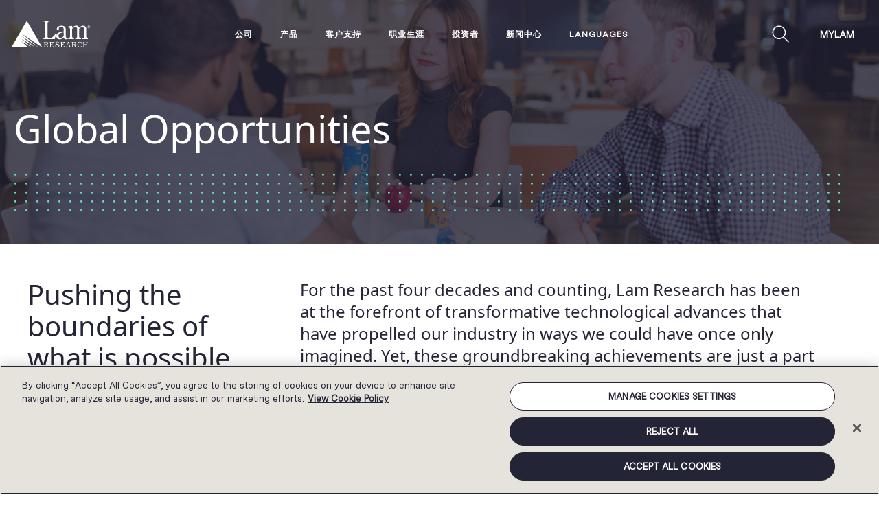

--- FILE ---
content_type: text/html; charset=UTF-8
request_url: https://www.lamresearch.com/zh-hans/careers/global-opportunities/
body_size: 66089
content:
<!DOCTYPE html>
<html lang="zh-hans">

<head>

  

    <!-- OneTrust Cookies Consent Notice start for lamresearch.com -->
                    <script src="https://cdn.cookielaw.org/scripttemplates/otSDKStub.js" type="text/javascript" charset="UTF-8"
            data-domain-script="d7d8d8b6-8f34-4d74-8855-5d3527b7551b"></script>
        <script type="text/javascript">
            function OptanonWrapper() { }
        </script>
        <!-- OneTrust Cookies Consent Notice end for lamresearch.com -->

    <!-- Matomo 
<script type="text/javascript" class="optanon-category-C0002">
  var _paq = window._paq = window._paq || [];
  /* tracker methods like "setCustomDimension" should be called before "trackPageView" */
  _paq.push(["setDocumentTitle", document.domain + "/" + document.title]);
  _paq.push(["setCookieDomain", "*.www.lamresearch.com"]);
  _paq.push(['trackPageView']);
  _paq.push(['enableLinkTracking']);
  (function() {
    var u="https://lamresearch.matomo.cloud/";
    _paq.push(['setTrackerUrl', u+'matomo.php']);
    _paq.push(['setSiteId', '1']);
    var d=document, g=d.createElement('script'), s=d.getElementsByTagName('script')[0];
    g.async=true; g.src='//cdn.matomo.cloud/lamresearch.matomo.cloud/matomo.js'; s.parentNode.insertBefore(g,s);
  })();
</script>
<noscript><p><img src="https://lamresearch.matomo.cloud/matomo.php?idsite=1&amp;rec=1" style="border:0;" alt="" /></p></noscript>
End Matomo Code -->


    <!-- Matomo -->
    <script type="text/javascript" class="optanon-category-C0002">
        var _paq = window._paq = window._paq || [];
        /* tracker methods like "setCustomDimension" should be called before "trackPageView" */
        _paq.push(["setDocumentTitle", document.domain + "/" + document.title]);
        _paq.push(["setDoNotTrack", true]);
        _paq.push(['trackPageView']);
        _paq.push(['enableLinkTracking']);
        (function () {
            var u = "https://lamresearch.matomo.cloud/";
            _paq.push(['setTrackerUrl', u + 'matomo.php']);
            _paq.push(['setSiteId', '21']);
            var d = document, g = d.createElement('script'), s = d.getElementsByTagName('script')[0];
            g.async = true; g.src = '//cdn.matomo.cloud/lamresearch.matomo.cloud/matomo.js'; s.parentNode.insertBefore(g, s);
        })();
    </script>
    <noscript>
        <p><img referrerpolicy="no-referrer-when-downgrade"
                src="https://lamresearch.matomo.cloud/matomo.php?idsite=21&amp;rec=1" style="border:0;" alt="" /></p>
    </noscript>
    <!-- End Matomo Code -->


    <script type="text/javascript" defer="defer" src="https://extend.vimeocdn.com/ga/25042687.js"></script>

    <meta charset="UTF-8">
    <meta name="viewport" content="width=device-width, initial-scale=1">
    <link rel="profile" href="http://gmpg.org/xfn/11">
    <link rel="pingback" href="">

    <meta name='robots' content='index, follow, max-image-preview:large, max-snippet:-1, max-video-preview:-1' />
	<style>img:is([sizes="auto" i], [sizes^="auto," i]) { contain-intrinsic-size: 3000px 1500px }</style>
	<link rel="alternate" hreflang="en-us" href="https://www.lamresearch.com/careers/global-opportunities/" />
<link rel="alternate" hreflang="de-de" href="https://www.lamresearch.com/de/careers/global-opportunities/" />
<link rel="alternate" hreflang="zh-cn" href="https://www.lamresearch.com/zh-hans/careers/global-opportunities/" />
<link rel="alternate" hreflang="ja" href="https://www.lamresearch.com/ja/careers/global-opportunities/" />
<link rel="alternate" hreflang="ko-kr" href="https://www.lamresearch.com/ko/careers/global-opportunities/" />
<link rel="alternate" hreflang="zh-tw" href="https://www.lamresearch.com/zh-hant/careers/global-opportunities/" />
<link rel="alternate" hreflang="x-default" href="https://www.lamresearch.com/careers/global-opportunities/" />

	<!-- This site is optimized with the Yoast SEO plugin v26.6 - https://yoast.com/wordpress/plugins/seo/ -->
	<title>Global Opportunities - Lam Research</title>
	<link rel="canonical" href="https://www.lamresearch.com/de/careers/global-opportunities/" />
	<meta property="og:locale" content="zh_CN" />
	<meta property="og:type" content="article" />
	<meta property="og:title" content="Global Opportunities - Lam Research" />
	<meta property="og:url" content="https://www.lamresearch.com/de/careers/global-opportunities/" />
	<meta property="og:site_name" content="Lam Research" />
	<meta property="article:publisher" content="https://www.facebook.com/LamResearchCorporation" />
	<meta property="article:modified_time" content="2025-04-29T21:57:00+00:00" />
	<meta property="og:image" content="https://www.lamresearch.com/wp-content/uploads/2022/04/LAM-newmachine-130_fix@2x.png" />
	<meta property="og:image:width" content="1174" />
	<meta property="og:image:height" content="724" />
	<meta property="og:image:type" content="image/png" />
	<meta name="twitter:card" content="summary_large_image" />
	<meta name="twitter:site" content="@lamresearch" />
	<script type="application/ld+json" class="yoast-schema-graph">{"@context":"https://schema.org","@graph":[{"@type":"WebPage","@id":"https://www.lamresearch.com/de/careers/global-opportunities/","url":"https://www.lamresearch.com/de/careers/global-opportunities/","name":"Global Opportunities - Lam Research","isPartOf":{"@id":"https://www.lamresearch.com/#website"},"datePublished":"2021-07-10T01:06:02+00:00","dateModified":"2025-04-29T21:57:00+00:00","breadcrumb":{"@id":"https://www.lamresearch.com/de/careers/global-opportunities/#breadcrumb"},"inLanguage":"zh-CN","potentialAction":[{"@type":"ReadAction","target":["https://www.lamresearch.com/de/careers/global-opportunities/"]}]},{"@type":"BreadcrumbList","@id":"https://www.lamresearch.com/de/careers/global-opportunities/#breadcrumb","itemListElement":[{"@type":"ListItem","position":1,"name":"Home","item":"https://www.lamresearch.com/zh-hans/"},{"@type":"ListItem","position":2,"name":"Careers","item":"https://www.lamresearch.com/de/careers/"},{"@type":"ListItem","position":3,"name":"Global Opportunities"}]},{"@type":"WebSite","@id":"https://www.lamresearch.com/#website","url":"https://www.lamresearch.com/","name":"Lam Research","description":"Engineering At The Atomic Scale","publisher":{"@id":"https://www.lamresearch.com/#organization"},"potentialAction":[{"@type":"SearchAction","target":{"@type":"EntryPoint","urlTemplate":"https://www.lamresearch.com/?s={search_term_string}"},"query-input":{"@type":"PropertyValueSpecification","valueRequired":true,"valueName":"search_term_string"}}],"inLanguage":"zh-CN"},{"@type":"Organization","@id":"https://www.lamresearch.com/#organization","name":"Lam Research","url":"https://www.lamresearch.com/","logo":{"@type":"ImageObject","inLanguage":"zh-CN","@id":"https://www.lamresearch.com/#/schema/logo/image/","url":"https://www.lamresearch.com/wp-content/uploads/2021/07/lam_research_logo_corporate.png","contentUrl":"https://www.lamresearch.com/wp-content/uploads/2021/07/lam_research_logo_corporate.png","width":188,"height":30,"caption":"Lam Research"},"image":{"@id":"https://www.lamresearch.com/#/schema/logo/image/"},"sameAs":["https://www.facebook.com/LamResearchCorporation","https://x.com/lamresearch","https://www.instagram.com/lam_research/","http://www.linkedin.com/company/lam-research","http://www.youtube.com/user/LamResearchCorp"]}]}</script>
	<!-- / Yoast SEO plugin. -->


<link rel="alternate" type="application/rss+xml" title="Lam Research &raquo; Feed" href="https://www.lamresearch.com/zh-hans/feed/" />
<link rel="alternate" type="application/rss+xml" title="Lam Research &raquo; 评论 Feed" href="https://www.lamresearch.com/zh-hans/comments/feed/" />
<script type="text/javascript">
/* <![CDATA[ */
window._wpemojiSettings = {"baseUrl":"https:\/\/s.w.org\/images\/core\/emoji\/16.0.1\/72x72\/","ext":".png","svgUrl":"https:\/\/s.w.org\/images\/core\/emoji\/16.0.1\/svg\/","svgExt":".svg","source":{"concatemoji":"https:\/\/www.lamresearch.com\/wp-includes\/js\/wp-emoji-release.min.js?ver=6.8.3"}};
/*! This file is auto-generated */
!function(s,n){var o,i,e;function c(e){try{var t={supportTests:e,timestamp:(new Date).valueOf()};sessionStorage.setItem(o,JSON.stringify(t))}catch(e){}}function p(e,t,n){e.clearRect(0,0,e.canvas.width,e.canvas.height),e.fillText(t,0,0);var t=new Uint32Array(e.getImageData(0,0,e.canvas.width,e.canvas.height).data),a=(e.clearRect(0,0,e.canvas.width,e.canvas.height),e.fillText(n,0,0),new Uint32Array(e.getImageData(0,0,e.canvas.width,e.canvas.height).data));return t.every(function(e,t){return e===a[t]})}function u(e,t){e.clearRect(0,0,e.canvas.width,e.canvas.height),e.fillText(t,0,0);for(var n=e.getImageData(16,16,1,1),a=0;a<n.data.length;a++)if(0!==n.data[a])return!1;return!0}function f(e,t,n,a){switch(t){case"flag":return n(e,"\ud83c\udff3\ufe0f\u200d\u26a7\ufe0f","\ud83c\udff3\ufe0f\u200b\u26a7\ufe0f")?!1:!n(e,"\ud83c\udde8\ud83c\uddf6","\ud83c\udde8\u200b\ud83c\uddf6")&&!n(e,"\ud83c\udff4\udb40\udc67\udb40\udc62\udb40\udc65\udb40\udc6e\udb40\udc67\udb40\udc7f","\ud83c\udff4\u200b\udb40\udc67\u200b\udb40\udc62\u200b\udb40\udc65\u200b\udb40\udc6e\u200b\udb40\udc67\u200b\udb40\udc7f");case"emoji":return!a(e,"\ud83e\udedf")}return!1}function g(e,t,n,a){var r="undefined"!=typeof WorkerGlobalScope&&self instanceof WorkerGlobalScope?new OffscreenCanvas(300,150):s.createElement("canvas"),o=r.getContext("2d",{willReadFrequently:!0}),i=(o.textBaseline="top",o.font="600 32px Arial",{});return e.forEach(function(e){i[e]=t(o,e,n,a)}),i}function t(e){var t=s.createElement("script");t.src=e,t.defer=!0,s.head.appendChild(t)}"undefined"!=typeof Promise&&(o="wpEmojiSettingsSupports",i=["flag","emoji"],n.supports={everything:!0,everythingExceptFlag:!0},e=new Promise(function(e){s.addEventListener("DOMContentLoaded",e,{once:!0})}),new Promise(function(t){var n=function(){try{var e=JSON.parse(sessionStorage.getItem(o));if("object"==typeof e&&"number"==typeof e.timestamp&&(new Date).valueOf()<e.timestamp+604800&&"object"==typeof e.supportTests)return e.supportTests}catch(e){}return null}();if(!n){if("undefined"!=typeof Worker&&"undefined"!=typeof OffscreenCanvas&&"undefined"!=typeof URL&&URL.createObjectURL&&"undefined"!=typeof Blob)try{var e="postMessage("+g.toString()+"("+[JSON.stringify(i),f.toString(),p.toString(),u.toString()].join(",")+"));",a=new Blob([e],{type:"text/javascript"}),r=new Worker(URL.createObjectURL(a),{name:"wpTestEmojiSupports"});return void(r.onmessage=function(e){c(n=e.data),r.terminate(),t(n)})}catch(e){}c(n=g(i,f,p,u))}t(n)}).then(function(e){for(var t in e)n.supports[t]=e[t],n.supports.everything=n.supports.everything&&n.supports[t],"flag"!==t&&(n.supports.everythingExceptFlag=n.supports.everythingExceptFlag&&n.supports[t]);n.supports.everythingExceptFlag=n.supports.everythingExceptFlag&&!n.supports.flag,n.DOMReady=!1,n.readyCallback=function(){n.DOMReady=!0}}).then(function(){return e}).then(function(){var e;n.supports.everything||(n.readyCallback(),(e=n.source||{}).concatemoji?t(e.concatemoji):e.wpemoji&&e.twemoji&&(t(e.twemoji),t(e.wpemoji)))}))}((window,document),window._wpemojiSettings);
/* ]]> */
</script>
<style id='wp-emoji-styles-inline-css' type='text/css'>

	img.wp-smiley, img.emoji {
		display: inline !important;
		border: none !important;
		box-shadow: none !important;
		height: 1em !important;
		width: 1em !important;
		margin: 0 0.07em !important;
		vertical-align: -0.1em !important;
		background: none !important;
		padding: 0 !important;
	}
</style>
<link rel='stylesheet' id='wp-block-library-css' href='https://www.lamresearch.com/wp-includes/css/dist/block-library/style.min.css?ver=6.8.3' type='text/css' media='all' />
<style id='classic-theme-styles-inline-css' type='text/css'>
/*! This file is auto-generated */
.wp-block-button__link{color:#fff;background-color:#32373c;border-radius:9999px;box-shadow:none;text-decoration:none;padding:calc(.667em + 2px) calc(1.333em + 2px);font-size:1.125em}.wp-block-file__button{background:#32373c;color:#fff;text-decoration:none}
</style>
<style id='safe-svg-svg-icon-style-inline-css' type='text/css'>
.safe-svg-cover{text-align:center}.safe-svg-cover .safe-svg-inside{display:inline-block;max-width:100%}.safe-svg-cover svg{height:100%;max-height:100%;max-width:100%;width:100%}

</style>
<style id='global-styles-inline-css' type='text/css'>
:root{--wp--preset--aspect-ratio--square: 1;--wp--preset--aspect-ratio--4-3: 4/3;--wp--preset--aspect-ratio--3-4: 3/4;--wp--preset--aspect-ratio--3-2: 3/2;--wp--preset--aspect-ratio--2-3: 2/3;--wp--preset--aspect-ratio--16-9: 16/9;--wp--preset--aspect-ratio--9-16: 9/16;--wp--preset--color--black: #000000;--wp--preset--color--cyan-bluish-gray: #abb8c3;--wp--preset--color--white: #ffffff;--wp--preset--color--pale-pink: #f78da7;--wp--preset--color--vivid-red: #cf2e2e;--wp--preset--color--luminous-vivid-orange: #ff6900;--wp--preset--color--luminous-vivid-amber: #fcb900;--wp--preset--color--light-green-cyan: #7bdcb5;--wp--preset--color--vivid-green-cyan: #00d084;--wp--preset--color--pale-cyan-blue: #8ed1fc;--wp--preset--color--vivid-cyan-blue: #0693e3;--wp--preset--color--vivid-purple: #9b51e0;--wp--preset--gradient--vivid-cyan-blue-to-vivid-purple: linear-gradient(135deg,rgba(6,147,227,1) 0%,rgb(155,81,224) 100%);--wp--preset--gradient--light-green-cyan-to-vivid-green-cyan: linear-gradient(135deg,rgb(122,220,180) 0%,rgb(0,208,130) 100%);--wp--preset--gradient--luminous-vivid-amber-to-luminous-vivid-orange: linear-gradient(135deg,rgba(252,185,0,1) 0%,rgba(255,105,0,1) 100%);--wp--preset--gradient--luminous-vivid-orange-to-vivid-red: linear-gradient(135deg,rgba(255,105,0,1) 0%,rgb(207,46,46) 100%);--wp--preset--gradient--very-light-gray-to-cyan-bluish-gray: linear-gradient(135deg,rgb(238,238,238) 0%,rgb(169,184,195) 100%);--wp--preset--gradient--cool-to-warm-spectrum: linear-gradient(135deg,rgb(74,234,220) 0%,rgb(151,120,209) 20%,rgb(207,42,186) 40%,rgb(238,44,130) 60%,rgb(251,105,98) 80%,rgb(254,248,76) 100%);--wp--preset--gradient--blush-light-purple: linear-gradient(135deg,rgb(255,206,236) 0%,rgb(152,150,240) 100%);--wp--preset--gradient--blush-bordeaux: linear-gradient(135deg,rgb(254,205,165) 0%,rgb(254,45,45) 50%,rgb(107,0,62) 100%);--wp--preset--gradient--luminous-dusk: linear-gradient(135deg,rgb(255,203,112) 0%,rgb(199,81,192) 50%,rgb(65,88,208) 100%);--wp--preset--gradient--pale-ocean: linear-gradient(135deg,rgb(255,245,203) 0%,rgb(182,227,212) 50%,rgb(51,167,181) 100%);--wp--preset--gradient--electric-grass: linear-gradient(135deg,rgb(202,248,128) 0%,rgb(113,206,126) 100%);--wp--preset--gradient--midnight: linear-gradient(135deg,rgb(2,3,129) 0%,rgb(40,116,252) 100%);--wp--preset--font-size--small: 13px;--wp--preset--font-size--medium: 20px;--wp--preset--font-size--large: 36px;--wp--preset--font-size--x-large: 42px;--wp--preset--spacing--20: 0.44rem;--wp--preset--spacing--30: 0.67rem;--wp--preset--spacing--40: 1rem;--wp--preset--spacing--50: 1.5rem;--wp--preset--spacing--60: 2.25rem;--wp--preset--spacing--70: 3.38rem;--wp--preset--spacing--80: 5.06rem;--wp--preset--shadow--natural: 6px 6px 9px rgba(0, 0, 0, 0.2);--wp--preset--shadow--deep: 12px 12px 50px rgba(0, 0, 0, 0.4);--wp--preset--shadow--sharp: 6px 6px 0px rgba(0, 0, 0, 0.2);--wp--preset--shadow--outlined: 6px 6px 0px -3px rgba(255, 255, 255, 1), 6px 6px rgba(0, 0, 0, 1);--wp--preset--shadow--crisp: 6px 6px 0px rgba(0, 0, 0, 1);}:where(.is-layout-flex){gap: 0.5em;}:where(.is-layout-grid){gap: 0.5em;}body .is-layout-flex{display: flex;}.is-layout-flex{flex-wrap: wrap;align-items: center;}.is-layout-flex > :is(*, div){margin: 0;}body .is-layout-grid{display: grid;}.is-layout-grid > :is(*, div){margin: 0;}:where(.wp-block-columns.is-layout-flex){gap: 2em;}:where(.wp-block-columns.is-layout-grid){gap: 2em;}:where(.wp-block-post-template.is-layout-flex){gap: 1.25em;}:where(.wp-block-post-template.is-layout-grid){gap: 1.25em;}.has-black-color{color: var(--wp--preset--color--black) !important;}.has-cyan-bluish-gray-color{color: var(--wp--preset--color--cyan-bluish-gray) !important;}.has-white-color{color: var(--wp--preset--color--white) !important;}.has-pale-pink-color{color: var(--wp--preset--color--pale-pink) !important;}.has-vivid-red-color{color: var(--wp--preset--color--vivid-red) !important;}.has-luminous-vivid-orange-color{color: var(--wp--preset--color--luminous-vivid-orange) !important;}.has-luminous-vivid-amber-color{color: var(--wp--preset--color--luminous-vivid-amber) !important;}.has-light-green-cyan-color{color: var(--wp--preset--color--light-green-cyan) !important;}.has-vivid-green-cyan-color{color: var(--wp--preset--color--vivid-green-cyan) !important;}.has-pale-cyan-blue-color{color: var(--wp--preset--color--pale-cyan-blue) !important;}.has-vivid-cyan-blue-color{color: var(--wp--preset--color--vivid-cyan-blue) !important;}.has-vivid-purple-color{color: var(--wp--preset--color--vivid-purple) !important;}.has-black-background-color{background-color: var(--wp--preset--color--black) !important;}.has-cyan-bluish-gray-background-color{background-color: var(--wp--preset--color--cyan-bluish-gray) !important;}.has-white-background-color{background-color: var(--wp--preset--color--white) !important;}.has-pale-pink-background-color{background-color: var(--wp--preset--color--pale-pink) !important;}.has-vivid-red-background-color{background-color: var(--wp--preset--color--vivid-red) !important;}.has-luminous-vivid-orange-background-color{background-color: var(--wp--preset--color--luminous-vivid-orange) !important;}.has-luminous-vivid-amber-background-color{background-color: var(--wp--preset--color--luminous-vivid-amber) !important;}.has-light-green-cyan-background-color{background-color: var(--wp--preset--color--light-green-cyan) !important;}.has-vivid-green-cyan-background-color{background-color: var(--wp--preset--color--vivid-green-cyan) !important;}.has-pale-cyan-blue-background-color{background-color: var(--wp--preset--color--pale-cyan-blue) !important;}.has-vivid-cyan-blue-background-color{background-color: var(--wp--preset--color--vivid-cyan-blue) !important;}.has-vivid-purple-background-color{background-color: var(--wp--preset--color--vivid-purple) !important;}.has-black-border-color{border-color: var(--wp--preset--color--black) !important;}.has-cyan-bluish-gray-border-color{border-color: var(--wp--preset--color--cyan-bluish-gray) !important;}.has-white-border-color{border-color: var(--wp--preset--color--white) !important;}.has-pale-pink-border-color{border-color: var(--wp--preset--color--pale-pink) !important;}.has-vivid-red-border-color{border-color: var(--wp--preset--color--vivid-red) !important;}.has-luminous-vivid-orange-border-color{border-color: var(--wp--preset--color--luminous-vivid-orange) !important;}.has-luminous-vivid-amber-border-color{border-color: var(--wp--preset--color--luminous-vivid-amber) !important;}.has-light-green-cyan-border-color{border-color: var(--wp--preset--color--light-green-cyan) !important;}.has-vivid-green-cyan-border-color{border-color: var(--wp--preset--color--vivid-green-cyan) !important;}.has-pale-cyan-blue-border-color{border-color: var(--wp--preset--color--pale-cyan-blue) !important;}.has-vivid-cyan-blue-border-color{border-color: var(--wp--preset--color--vivid-cyan-blue) !important;}.has-vivid-purple-border-color{border-color: var(--wp--preset--color--vivid-purple) !important;}.has-vivid-cyan-blue-to-vivid-purple-gradient-background{background: var(--wp--preset--gradient--vivid-cyan-blue-to-vivid-purple) !important;}.has-light-green-cyan-to-vivid-green-cyan-gradient-background{background: var(--wp--preset--gradient--light-green-cyan-to-vivid-green-cyan) !important;}.has-luminous-vivid-amber-to-luminous-vivid-orange-gradient-background{background: var(--wp--preset--gradient--luminous-vivid-amber-to-luminous-vivid-orange) !important;}.has-luminous-vivid-orange-to-vivid-red-gradient-background{background: var(--wp--preset--gradient--luminous-vivid-orange-to-vivid-red) !important;}.has-very-light-gray-to-cyan-bluish-gray-gradient-background{background: var(--wp--preset--gradient--very-light-gray-to-cyan-bluish-gray) !important;}.has-cool-to-warm-spectrum-gradient-background{background: var(--wp--preset--gradient--cool-to-warm-spectrum) !important;}.has-blush-light-purple-gradient-background{background: var(--wp--preset--gradient--blush-light-purple) !important;}.has-blush-bordeaux-gradient-background{background: var(--wp--preset--gradient--blush-bordeaux) !important;}.has-luminous-dusk-gradient-background{background: var(--wp--preset--gradient--luminous-dusk) !important;}.has-pale-ocean-gradient-background{background: var(--wp--preset--gradient--pale-ocean) !important;}.has-electric-grass-gradient-background{background: var(--wp--preset--gradient--electric-grass) !important;}.has-midnight-gradient-background{background: var(--wp--preset--gradient--midnight) !important;}.has-small-font-size{font-size: var(--wp--preset--font-size--small) !important;}.has-medium-font-size{font-size: var(--wp--preset--font-size--medium) !important;}.has-large-font-size{font-size: var(--wp--preset--font-size--large) !important;}.has-x-large-font-size{font-size: var(--wp--preset--font-size--x-large) !important;}
:where(.wp-block-post-template.is-layout-flex){gap: 1.25em;}:where(.wp-block-post-template.is-layout-grid){gap: 1.25em;}
:where(.wp-block-columns.is-layout-flex){gap: 2em;}:where(.wp-block-columns.is-layout-grid){gap: 2em;}
:root :where(.wp-block-pullquote){font-size: 1.5em;line-height: 1.6;}
</style>
<link rel='stylesheet' id='cpsh-shortcodes-css' href='https://www.lamresearch.com/wp-content/plugins/column-shortcodes//assets/css/shortcodes.css?ver=1.0.1' type='text/css' media='all' />
<link rel='stylesheet' id='wpml-ls-lam-research-lam-menu-language-switcher-items-0-css' href='https://www.lamresearch.com/wp-content/themes/lam-research/wpml/templates/language-switchers/lam-menu-language-switcher-items/style.css?ver=1.0.0' type='text/css' media='all' />
<style id='wpml-ls-lam-research-lam-menu-language-switcher-items-0-inline-css' type='text/css'>
.av-language-switch-item { display: none; }
</style>
<link rel='stylesheet' id='lam-research-style-css' href='https://www.lamresearch.com/wp-content/themes/lam-research/style.min.css?ver=1.8.25' type='text/css' media='all' />
<link rel='stylesheet' id='slick-css-css' href='https://www.lamresearch.com/wp-content/themes/lam-research/assets/scripts/slick.css' type='text/css' media='all' />
<script type="text/javascript" src="https://www.lamresearch.com/wp-includes/js/jquery/jquery.min.js?ver=3.7.1" id="jquery-core-js"></script>
<script type="text/javascript" src="https://www.lamresearch.com/wp-includes/js/jquery/jquery-migrate.min.js?ver=3.4.1" id="jquery-migrate-js"></script>
<link rel="https://api.w.org/" href="https://www.lamresearch.com/zh-hans/wp-json/" /><link rel="alternate" title="JSON" type="application/json" href="https://www.lamresearch.com/zh-hans/wp-json/wp/v2/pages/17493" /><link rel="EditURI" type="application/rsd+xml" title="RSD" href="https://www.lamresearch.com/xmlrpc.php?rsd" />
<link rel='shortlink' href='https://www.lamresearch.com/zh-hans/?p=17493' />
<link rel="alternate" title="oEmbed (JSON)" type="application/json+oembed" href="https://www.lamresearch.com/zh-hans/wp-json/oembed/1.0/embed?url=https%3A%2F%2Fwww.lamresearch.com%2Fzh-hans%2Fcareers%2Fglobal-opportunities%2F" />
<link rel="alternate" title="oEmbed (XML)" type="text/xml+oembed" href="https://www.lamresearch.com/zh-hans/wp-json/oembed/1.0/embed?url=https%3A%2F%2Fwww.lamresearch.com%2Fzh-hans%2Fcareers%2Fglobal-opportunities%2F&#038;format=xml" />
<meta name="generator" content="WPML ver:4.7.6 stt:60,62,1,3,28,29;" />
<!-- start Simple Custom CSS and JS -->
<link rel="stylesheet" type="text/css" href="//cdn.jsdelivr.net/npm/slick-carousel@1.8.1/slick/slick.css"/><!-- end Simple Custom CSS and JS -->
<!-- start Simple Custom CSS and JS -->
<style type="text/css">
/* Tabs component */
.tabs-component {
	display: grid;
	grid-template-columns: 1fr;
	gap: 3rem;
	margin-top: 4.5rem;
	text-align: left;
}

@media (min-width: 768px) {
	.tabs-component {
		grid-template-columns: 2fr 3fr;
		gap: 6rem;
	}
}

.tabs-component .tabs-navigation {
	display: flex;
	flex-direction: column;
	gap: 1rem;
}

.tabs-component .tabs-navigation .tab {
	display: flex;
	justify-content: flex-start;
	align-items: center;
	padding: 1rem;
	font-family: 'MessinaSerif';
	font-size: 24px;
	border: 1px solid transparent;
	cursor: pointer;
}

.tabs-component .tabs-navigation .tab:hover {
	border: 1px solid #242438;
}

.tabs-component .tabs-navigation .tab.active {
	background-color: #fff;
	border: 1px solid #242438;
}

.tabs-component .tabs-navigation .tab .tab-img {
	width: 64px;
	margin: 0;
	margin-right: 1.5rem;
}

.tabs-component .tabs-navigation .tab .tab-icon {
	width: 16px;
	margin: 0;
	margin-left: auto;
	visibility: hidden;
}

.tabs-component .tabs-navigation .tab:hover .tab-icon,
.tabs-component .tabs-navigation .tab.active .tab-icon {
	visibility: visible;
}

.tabs-component .tabs-body .tab-content {
	display: none;
}

.tabs-component .tabs-body .tab-content.active {
	display: block;
}

.tabs-component .tabs-body .tab-content h2 {
	font-size: 24px;
}

@media (min-width: 768px) {
	.tabs-component .tabs-body .tab-content h2 {
		font-size: 32px;
	}
}

.tabs-component .tabs-body .tab-content p {
	margin-bottom: 1em;
}

.tabs-component .tabs-body .tab-content img {
	width: 100%;
	max-width: 100%;
	margin: 0;
	margin-bottom: 1rem;
}

/* Hightlights component */
.highlights-component {
	display: grid;
	grid-template-columns: repeat(1, 1fr);
	grid-auto-rows: auto;
	gap: 1.5rem;
	margin-top: 3rem;
}

@media (min-width: 768px) {
	.highlights-component {
		grid-template-columns: repeat(2, 1fr);
	}
}

@media (min-width: 1260px) {
	.highlights-component {
		grid-template-columns: repeat(3, 1fr);
	}
}

.highlights-component .highlight {
	display: flex;
	flex-direction: column;
	position: relative;
	min-height: 564px;
	text-align: center;
	transition: all 0.4s ease;
	overflow: hidden;
	cursor: pointer;
}

.highlights-component .highlight.active {
	background-color: #242438;
}

.highlights-component .highlight:focus-visible {
	outline: 3px solid #1976d2;
	outline-offset: 3px;
	z-index: 10;
}

.highlights-component .highlight::before {
	content: '';
	position: absolute;
	top: 0;
	bottom: 0;
	left: 0;
	right: 0;
	width: 100%;
	height: 100%;
	background-repeat: no-repeat;
	background-position: center;
	background-size: 102%;
	opacity: 1;
	transition: all 0.4s ease;
}

.highlights-component .highlight:nth-of-type(1)::before {
	background-image: url(/wp-content/uploads/2025/06/cromer-r.jpg);
}

.highlights-component .highlight:nth-of-type(2)::before {
	background-image: url(/wp-content/uploads/2025/06/jashwiini-k-04.jpg);
}

.highlights-component .highlight:nth-of-type(3)::before {
	background-image: url(/wp-content/uploads/2025/05/subhendu-p-03.jpg);
}

.university-programs-highlights .highlights-component .highlight:nth-of-type(1)::before {
	background-image: url(/wp-content/uploads/2025/11/clara-01.jpg);
}

.university-programs-highlights .highlights-component .highlight:nth-of-type(2)::before {
	background-image: url(/wp-content/uploads/2025/11/ariano-01.jpg);
}

.university-programs-highlights .highlights-component .highlight:nth-of-type(3)::before {
	background-image: url(/wp-content/uploads/2025/11/lala-01.jpg);
}

.highlights-component .highlight:hover::before {
	background-size: 110%;
}

.highlights-component .highlight.active::before {
	opacity: 0;
}

.highlights-component .highlight::after {
	content: '';
	position: absolute;
	bottom: 0;
	left: 0;
	width: 100%;
	height: 100%;
	background: linear-gradient(to top, #242438 10%, rgba(0, 0, 0, 0) 90%);
}

.highlights-component .highlight p {
	color: #fff;
}

.highlights-component .highlight .highlight-header {
	position: relative;
	top: 88%;
	z-index: 2;
	padding: 1.5rem 1.5rem 0.5rem;
	transform: translateY(-100%);
	transition: top 0.7s cubic-bezier(0.6, -0.3, 0.3, 1.3), transform 0.7s cubic-bezier(0.6, -0.3, 0.3, 1.3);
}

.highlights-component .highlight:hover .highlight-header {
	top: 86%;
	transform: translateY(-100%);
}

.highlights-component .highlight.active .highlight-header {
	top: 0;
	transform: translateY(0);
}

.highlights-component .highlight .highlight-header .highlight-title {
	margin-bottom: 0.25rem;
	font-family: 'MessinaSerif' !important;
	font-size: 24px;
	text-shadow: 1px 1px 1px #000;
}

.highlights-component .highlight .highlight-header .highlight-subtitle {
	margin-bottom: 0.25rem;
	font-size: 16px;
	text-shadow: 1px 1px 1px #000;
}

.highlights-component .highlight .highlight-header .highlight-location {
	margin-bottom: 0;
	font-size: 15px;
	font-weight: 700;
	text-shadow: 1px 1px 1px #000;
}

.highlights-component .highlight .highlight-body {
	position: relative;
	z-index: 2;
	flex: auto;
	padding: 1rem 1.5rem 3rem;
	opacity: 0;
	transition: all 0.4s ease;
}

.highlights-component .highlight.active .highlight-body {
	opacity: 1;
}

.highlights-component .highlight .highlight-body .highlight-quote {
	width: 40px;
	margin-bottom: 0.25rem;
}

.highlights-component .highlight .highlight-body .highlight-text {
	margin-bottom: 1rem;
	font-size: 16px;
	line-height: 1.6;
}

.highlights-component .highlight .highlight-icon {
	position: absolute;
	bottom: 1.5rem;
	left: 50%;
	z-index: 3;
	width: 32px;
	opacity: 1;
	transform: translateX(-50%);
	transition: all 0.4s ease;
}

.highlights-component .highlight.active .highlight-icon {
	opacity: 0;
}

/* Multiple carousel */
.multiple-carousel .slick-slide {
	display: flex;
	flex-flow: column;
	justify-content: center;
	align-items: center;
	min-height: 200px;
	margin-left: 1rem;
	margin-right: 1rem;
}

.multiple-carousel .slick-slide:focus-visible {
	outline: 3px solid #1976d2;
	z-index: 10;
}

.multiple-carousel .slick-slide img {
	max-width: 100%;
	max-height: unset;
}

.multiple-carousel .slick-slide {
	font-size: 17px;
	font-weight: 700;
	text-align: center;
	line-height: 1.3;
}

.multiple-carousel .slick-slide .award-publication {
	font-size: 13px;
	color: #188167;
}

.multiple-carousel .slick-slide .award-year {
	display: block;
	margin-top: 2px;
	font-size: 19px;
	font-weight: 400;
}

.multiple-carousel .slick-prev {
	left: 0;
}

.multiple-carousel .slick-next {
	right: 0;
}

.multiple-carousel .slick-prev,
.multiple-carousel .slick-next {
	position: absolute;
	top: calc(100% + 0.5rem);
	z-index: 2;
	transition: all 0.4s ease;
	cursor: pointer;
}

.multiple-carousel .slick-prev:hover,
.multiple-carousel .slick-next:hover {
	opacity: 0.5;
}

.multiple-carousel .slick-prev:focus-visible,
.multiple-carousel .slick-next:focus-visible {
	outline: 3px solid #1976d2;
	outline-offset: 2px;
	z-index: 10;
}

.multiple-carousel .slick-prev img,
.multiple-carousel .slick-next img {
	width: 20px;
}

/* Location cards component */
.location-cards-component {
	text-align: center;
}

.location-cards-component .location-cards {
	display: grid;
	grid-template-columns: repeat(2, 1fr);
	grid-auto-rows: auto;
	margin-bottom: 40px;
}

.location-cards-component .location-cards .location-card {
	padding: 40px 20px;
}

.location-cards-component .location-cards .location-card img {
	width: 80px;
	margin-bottom: 0;
}

.location-cards-component .location-cards .location-card a {
	font-family: 'MessinaSerif' !important;
	font-size: 20px;
	color: #242437;
	margin-bottom: 0;
}

.location-cards-component .location-cards .location-card.card-slate a {
	color: #fff;
}

.location-cards-component .location-cards .location-card.card-white {
	background-color: #fff;
}

.location-cards-component .location-cards .location-card.card-sand {
	background-color: #e6e3dc;
}

.location-cards-component .location-cards .location-card.card-slate {
	background-color: #6a7885;
}
.location-cards-component .location-cards .location-card.card-mint {
	background-color: #6ce3c6;
}

@media (min-width: 768px) {
	.location-cards-component .location-cards {
		grid-template-columns: repeat(6, 1fr);
	}
}

/* Card grid */
.grid-cards {
	display: grid;
	grid-template-columns: repeat(1, 1fr);
	grid-auto-rows: auto;
	gap: 1.5rem;
	margin-top: 3rem;
}

@media (min-width: 768px) {
	.grid-cards {
		grid-template-columns: repeat(2, 1fr);
	}
}

@media (min-width: 1260px) {
	.grid-cards {
		grid-template-columns: repeat(3, 1fr);
	}
}

.grid-cards .card {
	display: flex;
	flex-direction: column;
	justify-content: start;
	align-items: start;
	box-shadow: 0 0 16px 0 hsla(0, 0%, 39%, 0.2);
}

.grid-cards .card .card-body {
	display: flex;
	flex-direction: column;
	justify-content: start;
	align-items: start;
	padding: 1rem 1.5rem 1.5rem;
}

/* Boxes Grid */
.boxes-grid {
	display: flex;
	flex-wrap: wrap;
	justify-content: center;
	gap: 20px;
}

.boxes-grid .grid-item {
	display: flex;
	flex: 0 1 calc((100% - 80px) / 1);
	flex-direction: column;
	position: relative;
}

.boxes-grid .grid-item.core-values-item-hidden {
	display: none;
}

.boxes-grid .grid-item.grid-item-hover {
	transition: 0.5s;
}

.boxes-grid .grid-item.grid-item-hover:hover {
	box-shadow: 0 8px 24px rgba(0, 0, 0, 0.15), 0 2px 4px rgba(0, 0, 0, 0.07);
	transform: scale(1.0125) translateY(-3px);
	transition: 0.5s;
	cursor: pointer;
}

.boxes-grid .grid-item .grid-item-title {
	font-family: 'MessinaSerif' !important;
	font-size: 28px;
	line-height: 1.2;
}

.boxes-grid .grid-item .grid-item-title-sm {
	font-family: 'MessinaSerif' !important;
	font-size: 24px;
	line-height: 1.2;
}

.boxes-grid .grid-item .border-gradient-wrapper {
	display: inline-block;
	width: fit-content;
	margin: 0 auto;
	padding: 12px;
	background: linear-gradient(to bottom, #00d1fa, #6ce3c6, #fff5b2);
	border-radius: 50%;
	overflow: hidden;
}

.boxes-grid .grid-item .border-gradient-wrapper img {
	display: block;
	width: 100%;
	max-width: 320px;
	height: auto;
	border-radius: 50%;
}

.boxes-grid .grid-item .grid-item-stretched-link {
	position: static;
	color: inherit;
	text-decoration: none;
	z-index: 2;
}

.boxes-grid .grid-item .grid-item-stretched-link::after {
	content: '';
	position: absolute;
	top: 0;
	left: 0;
	right: 0;
	bottom: 0;
	z-index: 3;
	pointer-events: auto;
}

.boxes-grid .grid-item .grid-item-icon {
	position: absolute;
	bottom: 15px;
	right: 15px;
}

@media (min-width: 768px) {
	.boxes-grid.boxes-grid-cols-6 .grid-item {
		flex: 0 1 calc((100% - 80px) / 3);
	}
}

@media (min-width: 1260px) {
	.boxes-grid.boxes-grid-cols-2 .grid-item {
		flex: 0 1 calc((100% - 80px) / 2);
	}

	.boxes-grid.boxes-grid-cols-3 .grid-item {
		flex: 0 1 calc((100% - 80px) / 3);
	}

	.boxes-grid.boxes-grid-cols-6 .grid-item {
		flex: 0 1 calc((100% - 80px) / 7);
	}

	.boxes-grid .grid-item .grid-item-title {
		font-size: 32px;
	}

	.boxes-grid .grid-item .grid-item-title-sm {
		font-size: 28px;
	}
}

.page-id-25367 .carousel_play a,
.page-id-25367 .carousel_pause a {
	color: #fff;
	text-shadow: 0px 1px 10px #000;
}

.page-id-25367 .carousel-bullet {
	border: 2px solid #fff;
	text-shadow: 0px 1px 10px #000;
}

.page-id-25367 .carousel-bullet_isActive {
	background: #fff;
	text-shadow: 0px 1px 10px #000;
}

/* Locations & Open Roles Section */
section.locations-open-roles .contentWrapper {
	max-width: 100%;
	padding: 0;
}

section.locations-open-roles .wysiwyg img {
	max-width: unset;
	max-height: unset;
	margin: 0;
}

section.locations-open-roles .wysiwyg img.globe-mobile {
	display: block;
	width: 100%;
	max-width: 540px;
	margin: 0 auto;
}

section.locations-open-roles .wysiwyg img.globe-desktop {
	display: none;
	width: 100%;
	max-width: 540px;
}

@media (min-width: 992px) {
	section.locations-open-roles .wysiwyg img.globe-mobile {
		display: none;
	}
	section.locations-open-roles .wysiwyg img.globe-desktop {
		display: block;
	}
}

section.locations-open-roles .locations-grid {
	display: grid;
	grid-template-columns: 1fr;
	align-items: center;
}

@media (min-width: 992px) {
	section.locations-open-roles .locations-grid {
		grid-template-columns: 1fr 2fr;
		gap: 60px;
	}
}

section.locations-open-roles .locations-grid-item:nth-of-type(1) {
	padding: 20px;
}

@media (min-width: 992px) {
	section.locations-open-roles .locations-grid-item:nth-of-type(1) {
		padding: 0;
	}
}

section.locations-open-roles .locations-grid-item:nth-of-type(2) {
	padding: 20px;
}

@media (min-width: 992px) {
	section.locations-open-roles .locations-grid-item:nth-of-type(2) {
		padding: 40px;
	}
}

section.locations-open-roles .locations-grid-item-title {
	font-size: 32px;
	line-height: 36px;
	letter-spacing: 0;
	color: #6cd7c6 !important;
}

@media (min-width: 992px) {
	section.locations-open-roles .locations-grid-item-title {
		font-size: 56px;
		line-height: 62px;
	}
}

section.locations-open-roles .locations-accordion-item {
	border-bottom: 1px solid #fff !important;
}

section.locations-open-roles .locations-accordion-header {
	display: flex;
	justify-content: space-between;
	align-items: center;
	gap: 10px;
	padding: 20px 0;
	cursor: pointer;
}

section.locations-open-roles .locations-accordion-header:focus-visible {
	outline: 3px solid #1976d2;
	outline-offset: 3px;
	z-index: 10;
}

section.locations-open-roles .locations-accordion-header-title {
	font-family: 'MessinaSerif';
	font-size: 18px;
	color: #6cd7c6 !important;
	transition: all 0.4s ease;
}

section.locations-open-roles .locations-accordion-header:hover .locations-accordion-header-title {
	color: #fff !important;
}

@media (min-width: 992px) {
	section.locations-open-roles .locations-accordion-header-title {
		font-size: 28px;
	}
}

section.locations-open-roles .locations-accordion-header-toggle {
	position: relative;
	width: 28px;
	height: 28px;
	margin-left: auto;
	background: transparent;
	border: 2px solid #6cd7c6 !important;
	border-radius: 100px;
}

section.locations-open-roles .locations-accordion-header-toggle::after {
	content: '+';
	position: absolute;
	top: 50%;
	left: 50%;
	font-size: 24px;
	line-height: 24px;
	color: #6cd7c6 !important;
	transform: translate(-50%, -55%);
}

section.locations-open-roles .locations-accordion-item.active .locations-accordion-header-toggle {
	background: #6cd7c6 !important;
}

section.locations-open-roles .locations-accordion-item.active .locations-accordion-header-toggle::after {
	content: '—';
	color: #242437 !important;
}

section.locations-open-roles .locations-accordion-content {
	display: none;
	padding: 0 20px 40px 84px;
	overflow: hidden;
}

section.locations-open-roles .locations-accordion-content a {
	font-size: 18px;
	line-height: 1.7;
	color: #6cd7c6 !important;
}

@media (min-width: 992px) {
	section.locations-open-roles .locations-accordion-content a {
		font-size: 20px;
	}
}</style>
<!-- end Simple Custom CSS and JS -->
<!-- start Simple Custom CSS and JS -->
<style type="text/css">
/* Override Default Template Styles */
.page-values-based-competencies .wysiwyg-full-width {
	margin: 0;
}
/* Override Default Template Styles */

/* VBC Definition */
.page-values-based-competencies .vbc-text-container {
	max-width: 860px;
	margin: 0 auto;
}
.page-values-based-competencies .vbc-text-container p {
	font-size: 24px;
	line-height: 34px;
	text-align: center;
	margin-bottom: 20px;
}
.page-values-based-competencies .vbc-text-container a.button_cta {
	color: #fff;
	margin-top: 20px;
}
 
/* VBC Definition */

/* Custom Comptency Grid */
.competency-card-grid {
	display: grid;
	grid-template-columns: repeat(3, 1fr);
	gap: 20px;
	padding: 20px;
}
.competency-card-grid p:empty {
	display: none;
}

.competency-card {
	display: flex;
	flex-direction: column;
	background-color: white;
	overflow: hidden;
	height: 100%;
	min-height: 650px;
}
.competency-card:focus {
    outline: 2px solid #6A7885; 
    box-shadow: 0 0 10px #6A7885;
}
.competency-card-image {
	padding: 50px;
	text-align: center;
	transition: all 0.3s ease-in-out;
	flex-shrink: 0;
	margin: auto 0 0 0;
}

.competency-card-image img {
	height: 180px;
	transition: all 0.3s ease-in-out;
}

.competency-card-body {
	padding: 15px;
	transition: padding 0.3s ease-in-out;
	flex-grow: 0;
}

.competency-card-body h3 {
	text-align: center;
	font-size: 30px;
	color: #242437;
	margin-bottom: 10px; /* Reduced margin */
}

.competency-card-body p {
	color: #6A7885;
	text-align: center;
	font-size: 18px;
	margin-bottom: 5px; /* Reduced margin */
}

.competency-card-footer {
	margin-top: auto;
	background-color: #6A7885;
	position: relative;
	max-height: 90px;
	transition: max-height 0.3s ease-in-out;
	flex-shrink: 0;
}

.competency-card-footer .footer-content {
	padding: 25px;
	transition: padding 0.3s ease; /* Smooth transition for padding */
}

.competency-card-footer .footer-content strong.footer-title {
	display: block;
	color: #ffffff;
	text-align: center;
	font-size: 18px;
	margin-bottom: 5px; /* Reduced margin */
}

.competency-list {
	opacity: 0;
	transition: opacity 0.3s ease-in-out;
	color: #ffffff;
	
}
.wysiwyg ul.competency-list li{
	font-size: 16px;
	color: #ffffff;
}
.competency-card:focus .competency-card-image, .competency-card:hover .competency-card-image {
	padding: 0 50px;
}

.competency-card:focus .competency-card-image img, .competency-card:hover .competency-card-image img {
	height: 90px;
}

.competency-card:focus .competency-card-footer, .competency-card:hover .competency-card-footer {
	max-height: 400px;
}
.competency-card:focus .competency-card-body, .competency-card:hover .competency-card-body {
	padding-top: 10px;
	padding-bottom: 10px;
}

.competency-card-footer .arrow-box {
	position: absolute;
	border: 1px solid #1FA785;
	border-radius: 50%;
	top: -23px;
	left: calc(50% - 23px);
	background-color: #1FA785;
	text-align: center;
	outline: #fff 2px solid;
}

.competency-card-footer .arrow-box .arrow{
	-webkit-transform: translateX(-1px) scaleY(-1);
	-moz-transform: translateX(-1px) scaleY(-1) 
	-ms-transform: translateX(-1px) scaleY(-1);
	-o-transform: translateX(-1px) scaleY(-1);
	transform: translateX(-1px) scaleY(-1);
	transition: transform 0.3s ease; /* Smooth transition for rotation */
}

.competency-card-footer .arrow-box .arrow:before,.competency-card-footer .arrow-box .arrow:after{
	background-color: #ffffff;
}

.competency-card:focus .competency-list, .competency-card:hover .competency-list {
	opacity: 1;
}

.competency-card:focus .competency-card-footer .arrow-box .arrow, .competency-card:hover .competency-card-footer .arrow-box .arrow{
	-webkit-transform: translateX(-1px) scaleY(1);
	-moz-transform: translateX(-1px) scaleY(1); 
	-ms-transform: translateX(-1px) scaleY(1);
	-o-transform: translateX(-1px) scaleY(1);
	transform: translateX(-1px) scaleY(1);
}

:lang(ko-KR) .competency-card-body h3 {
	font-family: "MessinaSerif" !important;
}

:lang(ko-KR) .competency-card-footer .footer-title {
	font-family: "MessinaSans" !important;
}
/* Custom Comptency Grid */


/* Careers */
.page-values-based-competencies .hr-careers-module {
	background-color: #6CE3C6;
	padding-top: 0;
	margin-bottom: 3em;
}

.page-values-based-competencies div.wysiwyg.wysiwyg-full-width.noBotMargin:last-of-type {
	background-color: #6CE3C6;
	padding-top: 60px;
	padding-bottom: 0;
}

.page-values-based-competencies div.wysiwyg.wysiwyg-full-width.noBotMargin:last-of-type p {
	display: none;
}

.page-values-based-competencies div.wysiwyg.wysiwyg-full-width.noBotMargin:last-of-type .contentWrapper {
	padding-bottom: 5px;
}

/* Careers */


/* Full Width Image */
.comp-fw-img{padding: 300px 0;}
/* Full Width Image */


/*Cross Links Module Adjustments*/
.page-values-based-competencies h3.hdg.hdg_3.u-color_inverse {
	display: block;
	text-align: left;
}
.page-values-based-competencies .m6 {
	margin-top: 60px;
	margin-bottom: 60px;
}
.page-values-based-competencies .m6-tile {
	padding: 20px;
}
.page-values-based-competencies .m6-tile svg,.page-values-based-competencies .m6-tile img{
	margin: 0 0 10px 0;
}
.page-values-based-competencies span.crosslinks-title {
	display: block;
}
.page-values-based-competencies .crosslink-item-1 {
	border-top: 20px solid #6CE3C6;
}
.page-values-based-competencies .crosslink-item-1, .page-values-based-competencies .crosslink-item-2, .page-values-based-competencies .crosslink-item-3{
	margin:0 auto 20px auto;
	max-width: 450px;
}
/*Cross Links Module Adjustments*/


/* Responsive Adjustments */
/* LG */
@media (max-width: 1100px) {
	.competency-card-grid {
		grid-template-columns: repeat(2, 1fr);
	}
}
/* LG */

/* Tablet */
@media (max-width: 768px) {
	/* CARD REVEAL ON TABLET OR SMALLER */
	.competency-card{
		max-height: 100%;
	}
	.competency-card .competency-card-footer {
		max-height: 100%;
	}
	.competency-list {
		opacity: 1;
	}
	.competency-card .competency-card-image {
		padding: 50px 50px 20px 50px;
	}
	.competency-card .competency-card-image img {
		height: 120px;
	}

	.competency-card-body h3 {font-size: 24px !important;}
	.competency-card-body p {font-size: 16px;}
	.competency-card-footer .footer-content strong.footer-title{font-size: 16px;}
	.competency-card-footer .arrow-box {display: none;}
	/* CARD REVEAL ON TABLET OR SMALLER */

	.page-values-based-competencies .vbc-text-container p {
		font-size: 18px;
		line-height: 26px;
	}
	.page-values-based-competencies .m6-tile {
		padding: 25px;
	}

}
/* Mobile */
@media (max-width: 560px) { 
	.competency-card-grid {
		grid-template-columns: 1fr;
	}
}


/* Custom */
@media (min-width: 1025px) {
	.page-values-based-competencies .grid.crosslinks {
		display: flex;
	}

}
@media (min-width: 1385px) {
	.page-values-based-competencies .m6-tile {
		padding: 40px;
	}
	.page-values-based-competencies .crosslinks .grid-col_4of12 {
		height: 375px;
	}
}
/* Responsive Adjustments */</style>
<!-- end Simple Custom CSS and JS -->
<!-- start Simple Custom CSS and JS -->
<style type="text/css">
/*Culture & Benefits*/
 @media (min-width: 1025px) and (max-width: 2680px){
   .page-id-115 .crosslinks .grid-col_4of12,
  .page-id-2408 .crosslinks .grid-col_4of12,
  .page-id-2406 .crosslinks .grid-col_4of12,
  .page-id-2409 .crosslinks .grid-col_4of12,
  .page-id-2410 .crosslinks .grid-col_4of12,
  .page-id-2407 .crosslinks .grid-col_4of12 {
    height: auto !important;
  }
}
 @media (min-width: 2681px){
   .page-id-115 .crosslinks .grid-col_4of12,
  .page-id-2408 .crosslinks .grid-col_4of12,
  .page-id-2406 .crosslinks .grid-col_4of12,
  .page-id-2409 .crosslinks .grid-col_4of12,
  .page-id-2410 .crosslinks .grid-col_4of12,
  .page-id-2407 .crosslinks .grid-col_4of12 {
    height: auto !important;
  }
}
</style>
<!-- end Simple Custom CSS and JS -->
<!-- start Simple Custom CSS and JS -->
<style type="text/css">
.post-password-required {
  padding-top: 200px;
}

.messinaSans {
  font-family: "MessinaSans" !important;
}

.header-branding svg {
  fill: #fff;
  width: 116px;
  margin-right: -116px;
  height: 39px;
}

a.button.button_cta {
  line-height: 24px !important;
}

.statusTable {
  width: 100%;
  border-collapse: collapse;
  border: 4px solid #E6E3DC;
  font-size: 18px;
  color: #242437;
  line-height: 1.4;
}
.statusTable .mobileTh {
  display: none;
  background-color: #242437;
  color: #6CE3C6;
  font-size: 24px;
  padding: 8px 20px;
  margin-bottom: 20px;
}
.statusTable caption {
  text-align: left;
  background-color: #E6E3DC;
  padding: 30px 20px;
  font-family: "Messina Serif", serif;
  font-size: 40px;
  color: #242437;
}
.statusTable caption sup {
  font-size: 50%;
  vertical-align: super;
  top: -2px;
}
.statusTable th, .statusTable td {
  width: 33.33%;
  text-align: left;
  padding: 20px;
  vertical-align: top;
}
.statusTable tr:first-child th {
  background-color: #242437;
  color: #6CE3C6;
  font-size: 24px;
  padding: 8px 20px;
}
.statusTable tr:first-child th + th {
  border-left: 4px solid #E6E3DC;
}
.statusTable th:first-child:not(tr:first-child th) {
  background-color: #E6E3DC;
  padding: 20px;
  font-weight: 700;
  border-bottom: 4px solid #CCCCCA;
  color: #242437;
  font-size: 18px;
  font-family: "MessinaSans" !important;
}
.statusTable th:first-child:not(tr:first-child th) p {
  font-weight: 700;
}
.statusTable td:nth-child(2) {
  vertical-align: middle;
}
.statusTable td + td {
  border-left: 4px solid #CCCCCA;
}
.statusTable th[colspan] {
  background-color: #E6E3DC;
  font-weight: 700 !important;
  border-bottom: 4px solid #E6E3DC !important;
  font-size: 24px !important;
}
.statusTable td {
  border-bottom: 4px solid #CCCCCA;
  color: #242437;
  font-size: 18px;
}
.statusTable tr:last-of-type th {
  border-bottom: 4px solid #E6E3DC !important;
}
.statusTable tr:last-of-type td {
  border-bottom: 4px solid #E6E3DC;
}
.statusTable ul {
  list-style-type: disc;
  list-style-position: outside;
  margin-left: 26px;
  margin-bottom: 20px;
  margin-right: 20px;
}
.statusTable ul li + li {
  margin-top: 10px;
}
.statusTable .statusBar svg {
  max-width: 375px;
  max-height: 40px;
  width: 100%;
  height: 100vh;
  margin: 0 auto;
}
.statusTable .statusBar svg.in_progress {
  display: none;
}
.statusTable .statusBar svg.achieved {
  display: none;
}
.statusTable .statusBar svg.empty {
  display: none;
}
.statusTable .statusBar.in_progress svg.in_progress {
  display: block;
}
.statusTable .statusBar.achieved svg.achieved {
  display: block;
}
.statusTable .statusBar.empty svg.empty {
  display: block;
}
.statusTable .statusBar.bar5 svg.in_progress {
  display: block;
}
.statusTable .statusBar.bar5 rect.barPercent {
  width: 5%;
}
.statusTable .statusBar.bar10 svg.in_progress {
  display: block;
}
.statusTable .statusBar.bar10 rect.barPercent {
  width: 10%;
}
.statusTable .statusBar.bar15 svg.in_progress {
  display: block;
}
.statusTable .statusBar.bar15 rect.barPercent {
  width: 15%;
}
.statusTable .statusBar.bar20 svg.in_progress {
  display: block;
}
.statusTable .statusBar.bar20 rect.barPercent {
  width: 20%;
}
.statusTable .statusBar.bar25 svg.in_progress {
  display: block;
}
.statusTable .statusBar.bar25 rect.barPercent {
  width: 25%;
}
.statusTable .statusBar.bar30 svg.in_progress {
  display: block;
}
.statusTable .statusBar.bar30 rect.barPercent {
  width: 30%;
}
.statusTable .statusBar.bar35 svg.in_progress {
  display: block;
}
.statusTable .statusBar.bar35 rect.barPercent {
  width: 35%;
}
.statusTable .statusBar.bar40 svg.in_progress {
  display: block;
}
.statusTable .statusBar.bar40 rect.barPercent {
  width: 40%;
}
.statusTable .statusBar.bar45 svg.in_progress {
  display: block;
}
.statusTable .statusBar.bar45 rect.barPercent {
  width: 45%;
}
.statusTable .statusBar.bar50 svg.in_progress {
  display: block;
}
.statusTable .statusBar.bar50 rect.barPercent {
  width: 50%;
}
.statusTable .statusBar.bar55 svg.in_progress {
  display: block;
}
.statusTable .statusBar.bar55 rect.barPercent {
  width: 55%;
}
.statusTable .statusBar.bar60 svg.in_progress {
  display: block;
}
.statusTable .statusBar.bar60 rect.barPercent {
  width: 60%;
}
.statusTable .statusBar.bar65 svg.in_progress {
  display: block;
}
.statusTable .statusBar.bar65 rect.barPercent {
  width: 65%;
}
.statusTable .statusBar.bar70 svg.in_progress {
  display: block;
}
.statusTable .statusBar.bar70 rect.barPercent {
  width: 70%;
}
.statusTable .statusBar.bar75 svg.in_progress {
  display: block;
}
.statusTable .statusBar.bar75 rect.barPercent {
  width: 75%;
}
.statusTable .statusBar.bar80 svg.in_progress {
  display: block;
}
.statusTable .statusBar.bar80 rect.barPercent {
  width: 80%;
}
.statusTable .statusBar.bar85 svg.in_progress {
  display: block;
}
.statusTable .statusBar.bar85 rect.barPercent {
  width: 85%;
}
.statusTable .statusBar.bar90 svg.in_progress {
  display: block;
}
.statusTable .statusBar.bar90 rect.barPercent {
  width: 90%;
}
.statusTable .statusBar.bar95 svg.in_progress {
  display: block;
}
.statusTable .statusBar.bar95 rect.barPercent {
  width: 95%;
}
.statusTable .statusBar.bar99 svg.in_progress {
  display: block;
}
.statusTable .statusBar.bar99 rect.barPercent {
  width: 99%;
}

.sustainableOpsTable tr:nth-child(2) th {
  padding: 20px !important;
}
.sustainableOpsTable tr:nth-child(4) th,
.sustainableOpsTable tr:nth-child(3) th {
  border-bottom: 4px solid #E6E3DC !important;
}

.statusTableKey {
  justify-content: flex-end;
  margin-bottom: 20px;
  display: flex;
}
.statusTableKey li {
  display: flex;
  flex-flow: column;
  align-items: center;
  font-weight: 700;
  text-transform: uppercase;
  color: #242437;
  text-align: center;
}
.statusTableKey li svg {
  margin-bottom: 5px;
  width: 100%;
  max-width: 125px;
}
.statusTableKey li + li {
  margin-left: 20px;
}

.wysiwyg ol.footnotes {
  list-style: none;
  counter-reset: item;
  margin-left: 10px;
}
.wysiwyg ol.footnotes li {
  counter-increment: item;
  font-size: 14px;
  position: relative;
  line-height: 1.4;
  margin-bottom: 4px;
}

.wysiwyg ol.footnotes li a { font-size: inherit; }

.wysiwyg ol.footnotes li:before {
  content: counter(item);
  text-align: center;
  display: inline-block;
  font-size: 12px;
  position: absolute;
  top: -3px;
  left: -9px;
}

#post-25230 .slide .slide-image-container .slide-image img {
	width: 100%;
}

.wysiwyg .esgPillars {
  display: flex;
  flex-wrap: wrap;
  justify-content: center;
  margin-top: 40px;
  gap: 20px;
}
.wysiwyg .esgPillars img {
  width: 88px;
  height: 88px;
  margin-bottom: 20px;
}
.wysiwyg .esgPillars p {
  font-weight: 700;
  text-transform: uppercase;
}
.wysiwyg .esgPillars div {
  width: 30%;
  text-align: center;
  margin-top: 20px;
}

.wysiwyg .esgReportboxes .esg-pillar-arrow {
	margin: 0 0 0 0;
	bottom: 0;
    position: absolute;
    right: 20px;
}

.wysiwyg .esgReportboxes li {
	padding: 20px 20px 85px 20px;
}

.esgReportFocus:focus {border: 1px solid red; }

a.esgReportFocus > img {
	margin: 0 0 0 20px;
}

.esgReportDots {
	position: relative;
	align-items: center;
    display: flex;
    flex-flow: column;
	justify-content: center;
}

.esgReportDots:before {
	height: 50%;
    width: 100%;
    position: absolute;
    left: -90%;
    display: flex;
    align-items: center;
    background-image: url(/wp-content/uploads/2024/06/dots.svg);
    background-repeat: repeat-x;
    content: '';
	z-index: 0;
}

.esgReportDots:after {
	height: 50%;
   	width: 100%;
    position: absolute;
    right: -90%;
    display: flex;
    align-items: center;
    background-image: url(/wp-content/uploads/2024/06/dots.svg);
    background-repeat: repeat-x;
    content: '';
	z-index: 0;
}

.esgReportVertDots {
	position: relative;
}

.esgReportVertDots:before {
	width: 100%;
    height: 70%;
    position: absolute;
    left: -100px;
    top: 50%;
    transform: translateY(-50%);
    background-image: url(/wp-content/uploads/2024/06/vertDots.svg);
    background-repeat: no-repeat;
    content: '';
	z-index: 0;
    pointer-events: none;
}

.esgReportIntro {
	text-align: center;
    margin: 0 0 0 auto;
}

.esgReportBoxesIntro {
	text-align: center;
    max-width: 840px;
    margin: 0 auto;
    font-size: 20px;
    line-height: 1.2;}

.esgReportLnksWrap {
	display:flex;
	justify-content: center;
	flex-flow: row wrap;
    margin: 0 auto;
}

.esgReportLnksWrap > div {
	width: 50%;
	min-width: 540px;
	display:flex;
	align-items: center;
    justify-content: center;
	margin-top: 20px;
}

.esgReportLnksWrap > div > img {
	margin: 0 30px 0 30px;
	align-self: end;
}

.wysiwyg a.esgReportLnks {
	color: #6CE3C6 !important;
	font-family: "Messina Serif" !important;
	font-size: 30px !important;
	font-style: normal;
	font-weight: 400; 
	line-height: 1;
}

.esgReportLnks--1 {
	display: flex;
	align-items:center;
}

.esgReportLnks--2 {
	display: flex;
	align-items:center;
}

.esgReportLnksDL {
	display: flex;
	width: auto !important;
	text-align: left;
}

.esgReportLnksDL a {
	text-align: left;
	margin-left: 40px;
}

.wysiwyg .pastReportLnks {
	max-width: 100%;	
	align-items: center;
}

.wysiwyg .pastReports.iconset {
	max-width:750px; 
	grid-template-columns:auto auto;
	grid-gap: 30px;
}


@media (max-width: 767px) {
	.wysiwyg .pastReports.iconset {
		grid-template-columns: auto;
	}
}

.wysiwyg .pastReportLnks a {
	color: #20A785;
	font-family: 'MessinaSerif' !important;
    font-size: 30px;
    font-weight: 600;
	display: flex;
    align-items: center;
}

.wysiwyg .pastReportLnks > img {
	display: inline-block;
	margin: 0 0 0 0;
}

span.esgReportLnks {
	min-width: 310px;
	color: #6CE3C6;
	font-family: "Messina Serif" !important;
	font-size: 30px;
	font-style: normal;
	font-weight: 400;
	line-height: 38px; 
}

.esgReportLnksWrap > a {
	color: #6CE3C6;
	font-family: "Messina Serif" !important;
	font-size: 30px;
	font-style: normal;
	font-weight: 400;
	line-height: 38px; 
}

.esgReportLnks a {
	color: #6CE3C6;
	font-family: "Messina Serif" !important;
	font-size: 30px;
	font-style: normal;
	font-weight: 400;
	line-height: 38px; 
}

.materialityBotCircles {
  display: flex;
  flex-wrap: wrap;
  justify-content: center;
  margin-top: -350px;
}

.materialityBotCircle {
  width: 300px;
  height: 300px;
  min-height: 300px;
  padding: 10px;
  border-radius: 50%;
  background-color: #fff;
  position: relative;
}
.materialityBotCircle img {
  height: 300px;
  width: 300px;
}

.materialityBotCircle__border {
  width: 100%;
  height: 100%;
  display: block;
  position: absolute;
  top: 50%;
  left: 50%;
  transform: translate(-50%, -50%);
  z-index: 1;
}

.wysiwyg .materialityBotCircle__content {
  width: 100%;
  height: 100%;
  padding: 10px 25px;
  border: 2px solid #6CE3C6;
  border-radius: 50%;
  text-align: center;
  display: flex;
  flex-direction: column;
  align-items: center;
}
.wysiwyg .materialityBotCircle__content img {
  height: 50px;
  width: auto;
  margin-bottom: 5px;
}
.wysiwyg .materialityBotCircle__content h2 {
  margin-top: 5px;
  margin-bottom: 10px;
  font-size: 19px;
  color: #20A785;
  font-weight: 700;
  line-height: 24px;
  font-family: "MessinaSans" !important;
  letter-spacing: 0;
}
.wysiwyg .materialityBotCircle__content ul {
  margin-left: 0;
  list-style-position: inside;
}
.wysiwyg .materialityBotCircle__content ul li {
  font-size: 14px;
  text-align: center;
  line-height: 18px;
  margin: 0 auto;
  display: initial !important;
}
.wysiwyg .materialityBotCircle__content ul li + li {
  margin-top: 0;
}
.wysiwyg .materialityBotCircle__content .bullet {
  padding-right: 5px;
  color: #20A785;
  font-size: 18px;
}
.wysiwyg .materialityBotCircle__content ul li:before {
  display: none;
}

.wysiwyg .materialityTable {
	width: 100%;
    border-collapse: collapse;
    border: 4px solid #E6E3DC;
    font-size: 18px;
    color: #242437;
    line-height: 1.4;
}

.materialityTable caption {
			text-align: left;
			padding: 0;
			font-family: "Messina Serif", serif;
			font-size: 40px;
			color: #242437;
		}

		.materialityTable caption sup {
			font-size: 50%;
			vertical-align: super;
			top: -2px;
		}

		.materialityTable th,
		.materialityTable td {
			width: 25%;
			text-align: left;
			padding: 20px;
			vertical-align: top;
		}

		.materialityTable tr:first-child th {
			background-color: #242437;
			color: #6CE3C6;
			font-size: 24px;
			padding: 8px 20px;
			font-family: "MessinaSans" !important;
			font-weight: 700;
		}

		.materialityTable tr:first-child th+th {
			border-left: 4px solid #E6E3DC;
		}

		.materialityTable th:first-child:not(tr:first-child th) {
			background-color: #E6E3DC;
			padding: 20px;
			font-weight: 700;
			border-bottom: 4px solid #CCCCCA;
			color: #242437;
			font-size: 18px;
			font-weight: 700;
			font-family: "MessinaSans" !important;
		}

		.materialityTable th:first-child:not(tr:first-child th) p {
			font-weight: 700;
		}

		.materialityTable td+td {
			border-left: 4px solid #CCCCCA;
		}

		.materialityTable th[colspan] {
			background-color: #E6E3DC;
			font-weight: 700 !important;
			border-bottom: 4px solid #E6E3DC !important;
			font-size: 24px !important;
		}

		.materialityTable td {
			border-bottom: 4px solid #CCCCCA;
			color: #242437;
			font-size: 18px;
		}

		.materialityTable tr:last-of-type th {
			border-bottom: 4px solid #E6E3DC !important;
		}

		.materialityTable tr:last-of-type td {
			border-bottom: 4px solid #E6E3DC;
		}

		.materialityTable .mobileTh {
			display: none;
			background-color: #242437;
			color: #6CE3C6;
			font-size: 24px;
			padding: 8px 20px;
			margin-bottom: 20px;
		}

		@media only screen and (max-width: 767px) {

			.materialityTable tr,
			.materialityTable td {
				display: block;
				width: auto;
			}

			.materialityTable tr:first-child {
				display: none;
			}

			.materialityTable .mobileTh {
				display: block;
			}
			
			.materialityTable td+td {
				border-left: none;
			}
		}

.wysiwyg .unsdgImg {
  display: inline-block;
  margin: 10px;
}

.wysiwyg-full-width {
  padding: 30px 0;
  margin: 40px 0;
}
.wysiwyg-full-width.purpleBg {
  background-color: #242437;
}
.wysiwyg-full-width.lightTanBg {
  background-color: #e6e3dc;
}
.wysiwyg-full-width.purpleBg * {
  color: #fff;
}
.wysiwyg-full-width.noTopMargin {
  margin-top: 0 !important;
}
.wysiwyg-full-width.noBotMargin {
  margin-bottom: 0 !important;
}

.wysiwyg .integratingESG_graphic_1 {
  width: 100%;
  max-width: 100%;
}
.wysiwyg .integratingESG_graphic_2 {
  width: 100%;
  max-width: 100%;
}
.wysiwyg .integratingESG_graphic_3 {
  width: 100%;
  max-width: 100%;
}
.wysiwyg .integratingESG {
  margin-top: 50px;
}
.wysiwyg .integratingESG__top,
.wysiwyg .integratingESG__mid,
.wysiwyg .integratingESG__bot {
  position: relative;
}
.wysiwyg .integratingESG__mid {
  margin-top: 260px;
  margin-bottom: 130px;
}
.wysiwyg .integratingESG__bot {
  margin-bottom: 50px;
}
.wysiwyg .integratingGraphic__heading {
  position: absolute;
  top: -50px;
}
.wysiwyg .integratingGraphic__heading h3 {
  font-size: 28px;
}
.wysiwyg .integratingGraphic__copy {
  position: absolute;
  margin-bottom: 20px;
}
.wysiwyg .integratingGraphic__copy h4 {
  font-size: 22px;
  font-weight: 700;
  color: #20A785;
  font-family: "MessinaSans" !important;
  letter-spacing: 0;
}
.wysiwyg .integratingGraphic__copy--1 {
  width: 390px;
  top: 20px;
  left: 0;
}
.wysiwyg .integratingGraphic__copy--2 {
  max-width: 540px;
  width: 42vw;
  bottom: -50%;
  left: 0;
}
.wysiwyg .integratingGraphic__copy--3 {
  max-width: 480px;
  width: 35vw;
  top: 8px;
  right: 50px;
}
.wysiwyg .integratingGraphic__copy--4 {
  max-width: 540px;
  width: 42vw;
  bottom: -46%;
  right: -44px;
}
.wysiwyg .integratingGraphic__copy--5 {
  max-width: 400px;
  width: 34vw;
  top: -15%;
  left: 0;
}
.wysiwyg .integratingGraphic__copy--6 {
  width: 540px;
  top: 340px;
  left: 0;
}
.wysiwyg .integratingGraphic__copy--7 {
  max-width: 410px;
  width: 32vw;
  top: -16%;
  right: 30px;
}
.wysiwyg .integratingGraphic__copy--8 {
  width: 540px;
  top: 100px;
  left: 0;
}
.wysiwyg .integratingGraphic__copy--9 {
  max-width: 540px;
  width: 40vw;
  bottom: -10%;
  right: 0;
}

.wysiwyg .esgMaterialityMatrix {
  width: 100%;
  max-width: 100%;
  margin: 50px auto;
  background-size: cover;
  background-repeat: no-repeat;
  background-position: 50% 50%;
}

.collaborationCallout {
  max-width: 860px;
  margin: 25px auto 35px;
  padding: 40px;
  background-color: #20A785;
  display: flex;
  justify-content: space-between;
}

.collaborationCallout__icon {
  text-align: center;
}
.collaborationCallout__icon img {
  margin-bottom: 15px;
}

.collaborationCallout__icon p {
  font-size: 25px;
  color: #fff;
  text-transform: uppercase;
}

.collaborationCallout__plusMinus {
  font-size: 123px;
  color: #fff;
  font-weight: 600;
  line-height: 1;
}

.collaborationBot {
  margin-bottom: -160px;
}

.collaborationBotImg {
  width: 100%;
  display: block;
}

.productIcons {
  max-width: 900px;
  text-align: center;
  padding: 30px 0;
  grid-gap: 25px;
  grid-template-columns: auto auto;
}

.productIcons .iconset-item {
	max-width: 100%;
}

.productIcons p {
  width: 33%;
}
.productIcons img {
  margin-bottom: 20px;
}

.wysiwyg .powerOfInnovationGraphic {
  max-width: 100%;
  max-height: initial;
}

.wysiwyg .powerOfInnovation__bot, .wysiwyg .powerOfInnovation__top {
  position: relative;
  max-width: 1125px;
  margin: 100px auto 0;
}
.wysiwyg .powerOfInnovation__bot {
  margin-top: 250px;
}
.wysiwyg .powerOfInnovation__bot__copyWrap {
  display: flex;
  justify-content: center;
  max-width: 1010px;
  margin: 20px auto;
  gap: 20px;
  flex-wrap: wrap;
}
.wysiwyg .powerOfInnovation__bot__copyWrap .powerOfInnovationGraphic__copy {
  width: 175px;
  position: relative;
  text-align: center;
}
.wysiwyg .powerOfInnovation__bot__copyWrap h4 {
  color: #188167;
  font-family: "MessinaSans" !important;
  font-weight: 700;
  letter-spacing: 0;
  font-size: 18px;
  line-height: 26px;
  margin-top: 15px;
}
.wysiwyg .powerOfInnovation__bot__copyWrap ul li:before {
  display: none;
}
.wysiwyg .powerOfInnovation__bot__copyWrap ul li {
  display: initial !important;
  text-align: center;
  font-size: 16px;
}
.wysiwyg .powerOfInnovationGraphic__heading {
  position: absolute;
  top: -25px;
}
.wysiwyg .powerOfInnovationGraphic__heading--2 {
  top: -140px;
}
.wysiwyg .powerOfInnovationGraphic__copy {
  position: absolute;
}
.wysiwyg .powerOfInnovationGraphic__copy p {
  color: #188167;
  font-weight: 700;
}
.wysiwyg .powerOfInnovationGraphic__copy::before {
  content: none;
}
.wysiwyg .powerOfInnovationGraphic__copy--1 {
  top: 90px;
  left: 0px;
}
.wysiwyg .powerOfInnovationGraphic__copy--2 {
  top: 420px;
  left: 250px;
}
.wysiwyg .powerOfInnovationGraphic__copy--3 {
  top: 63px;
  left: 425px;
}
.wysiwyg .powerOfInnovationGraphic__copy--4 {
  top: 298px;
  left: 622px;
}
.wysiwyg .powerOfInnovationGraphic__copy--5 {
  top: 60px;
  left: 880px;
}
/* Updated code for sustainable product innovation graphic - begin */

.powerOfInnovationGraphic__heading.powerOfInnovationGraphic__heading--1 {
  top: -80px;
}

.wysiwyg .powerOfInnovationGraphic__copy--3 {
  left: 433px;
}
/* Updated code for sustainable product innovation graphic - end */
.supplyChainFocusAreas {
  display: flex;
  gap: 20px;
}
.supplyChainFocusAreas .card {
  height: auto;
  width: 33%;
  padding: 37px 20px;
  flex-flow: column;
  justify-content: flex-start;
}
.supplyChainFocusAreas .card h3 {
  margin-bottom: 30px;
  min-height: 115px;
  display: flex;
  align-items: center;
}
.supplyChainFocusAreas .m12-bd {
  margin-bottom: 30px;
}
.supplyChainFocusAreas .m12-ft {
  margin: auto 0 0 0;
}

.supplyChainESGicons {
  display: flex;
  gap: 40px;
  justify-content: center;
  max-width: 825px;
  margin: 70px auto 20px;
  flex-wrap: wrap;
}
.supplyChainESGicons__icon img {
  height: 92px;
}

.into-block-description p a {
  font-weight: 700;
}

.netzero-img-section-second,
.netzero-img-section-first {
  width: 100vw !important;
  left: 50%;
  right: 0;
  margin: 0 auto;
  transform: translateX(-50%);
}

.netZeroButtons {
  display: flex;
  justify-content: center;
  flex-wrap: wrap;
  gap: 20px;
}
.netZeroButtons a {
  white-space: nowrap;
  text-align: center;
}

.goals-timeline-container {
  max-width: 100% !important;
  flex-flow: column;
  align-items:center;
}

.goals-timeline-wrap {
  display: flex;
  width: 100%;
  justify-content: center;
}

.goals-timeline-wrap:nth-child(2) {
  width: 100%;
}

.goal-icon-year {
  color: #6CE3C6 !important;
  font-size: 32px !important;
}

.grid.crosslinks {
  margin-bottom: 40px !important;
}

.wysiwyg .valueChainEmissions {
	max-width:1286px;
  font-family: "MessinaSans";
}

.wysiwyg .valueChainEmissions ul {
	margin-bottom: 20px;
}


.wysiwyg .valueChainEmissionsList {
	display: flex;
	flex-flow: row;
	margin-top: 20px;
}

.wysiwyg .valueChainEmissionsList > li {
	width: 25%;
	padding: 20px;
	flex-flow: column;
	display:flex;
}

.wysiwyg .valueChainEmissionsList > li:before {
	content: none;
}

.wysiwyg .valueChainEmissionsList > li + li {
	padding: 20px;
	border-left: 1px solid rgba(0, 0, 0, .5);
	border-style: dotted;
}

.embeddingESG {
	display: flex;
	flex-flow: column;
	max-width: 830px;
	margin: 0 auto;
	font-family: 'MessinaSans', sans-serif !important;
	line-height: 26px;
    font-size: 18px;
	background-color: #e6e3dc;
	padding: 30px;
}

.embeddingESG img {
	display: block;
	margin: -60px 0 20px 0 !important;
	width: 80px;
    height: 80px;
}

.wysiwyg .embeddingESG h3 {
	font-family: 'MessinaSans', sans-serif !important;
	font-weight: 700;
	text-transform: uppercase;
	font-size: 24px;
	margin-bottom: 30px;
}

.wysiwyg .embeddingESG h4 {
	font-family: 'MessinaSans', sans-serif !important;
	line-height: 26px;
    font-size: 20px;
	font-weight: 700;
	color: #188167;
	margin-bottom: 20px;
}

.embeddingESG > div {
	display: flex;
	gap: 40px;
}

.embeddingESG > div > div {
	flex-grow: 1;
	width: 50%;
}

.embeddingESG > div > div:nth-child(1) {
	border-right: 2px solid #242437;
}

.embeddingESG ul {
	list-style-type: none;
	padding-left: 15px;
	padding-right: 15px;
}

.wysiwyg .embeddingESG ul li {
	position: relative;
	margin-top: 5px;
	line-height: 26px;
    font-size: 16px;
}

.embeddingESG ul li:before {
	content:'•';
	font-size: 24px;
	position: absolute;
	left: -10px;
    top: 0;
	color: #242437;
}

.wysiwyg .keyContributorList {
	min-height: 120px;
	list-style-type: none;
	padding-left: 20px;
}

.wysiwyg .keyContributorList li {
	position: relative;
	margin-top: 8px;
}

.wysiwyg .keyContributorList li + li {
}

.wysiwyg .keyContributorList li:before {
	content:'•';
	font-size: 24px;
	position: absolute;
	left: -10px;
    top: 0px;
	color: #20a785;
}

.wysiwyg .valueChainEmissions img {
	width: 100%;
}

.wysiwyg .valueChainEmissions h3 {
	font-family: 'MessinaSerif';
	font-size: 26px;
	margin-bottom: 20px;
}

.wysiwyg .valueChainEmissions h3 span {
	font-family: 'MessinaSans';
	font-size: 16px;
	display: block;
}

.wysiwyg .valueChainEmissions h4 {
	text-transform: uppercase;
	font-weight: 700;
	font-family: 'MessinaSans' !important;
	margin-bottom: 8px;
	font-size: 16px;
}

.wysiwyg .valueChainEmissionsTable {
	margin-top: 15px !important;
	border-collapse: collapse !important;
}

.valueChainEmissionsTable th {
	text-transform: uppercase;
	font-weight: 700;
	padding: 14px 10px;
	font-size: 16px;
	position: relative;
	text-align:center;
}

.valueChainEmissionsTable .mobileTh {
	display: none;
}

.valueChainEmissionsTable th:nth-child(1) {
	background-color: #6ce3c6;
	color: #242437;
	border-right: #6ce3c6 solid 4px;
	border-top: #6ce3c6 solid 0;
}

.valueChainEmissionsTable th:nth-child(1):before {
	content: '';
    height: 0;
    width: 0px;
    position: absolute;
    right: -28px;
    top: 0;
    border-top: transparent solid 27px;
    border-right: transparent solid 0;
    border-bottom: transparent solid 27px;
    border-left: #6ce3c6 solid 27px;
    z-index: 2;
	background-color: #6a7885;
}


.valueChainEmissionsTable th:nth-child(2) {
	background-color: #6a7885;
	color: #fff;
	border-right: #6a7885 solid 4px;
	border-top: #6a7885 solid 0;
}

.valueChainEmissionsTable th:nth-child(2):before {
	content: '';
    height: 0;
    width: 0;
    position: absolute;
    right: -28px;
    top: 0;
    border-top: transparent solid 27px;
    border-right: transparent solid 0;
    border-bottom: transparent solid 27px;
    border-left: #6a7885 solid 27px;
    z-index: 2;
    background-color: #242437;
}

.valueChainEmissionsTable th:nth-child(3) {
	background-color: #242437;
    color: #fff;
    border-right: #242437 solid 4px;
    border-top: #242437 solid 0px;
    border-bottom: #242437 solid 0;
}

.valueChainEmissionsTable th:nth-child(3):before {
	content: '';
    height: 0;
    width: 0px;
    position: absolute;
    right: -30px;
    top: 0;
    border-top: transparent solid 27px;
    border-right: transparent solid 0;
    border-bottom: transparent solid 27px;
    border-left: #242437 solid 27px;
    z-index: 2;
}

.valueChainEmissionsTable td {
	padding: 10px;
	vertical-align: top;
	border-right: 0 solid transparent;
	border-bottom: 0 solid transparent;
	border-top: 0 solid transparent;
	border-left: 1px dotted rgba(0, 0, 0, .5);
}

.valueChainEmissionsTable td:nth-of-type(1) {
	border-left: 0 solid transparent;
}

.valueChainEmissionsTable tr + tr { border-top: 10px solid #fff;}

.productFocusAreas {
	width: 100%;
	max-width: 900px;
	height: 830px;
	margin: 0 auto;
	display: flex;
	flex-flow: column;
	justify-content: center;
	align-items: center;
	position: relative;
}

.productFocusAreas img {
	width: 103px;
	height: 103px;
	text-align: center;
	z-index: 2;
	margin: 0 auto 20px;
}

.productFocusAreas h2 {
	height: 230px;
	width: 230px;
	font-family: 'MessinaSerif';
	font-size: 32px;
	line-height: 1.1;
	text-align: center;
	z-index: 5;
	position: absolute;
	//background-color: #242437;
	color: #fff;
	border-radius: 50%;
	z-index: 3;
	display: flex;
	justify-content: center;
	align-items: center;
}

.productFocusAreas h2 span {position: relative; z-index: 2;}

.productFocusAreas h2:after {
	content: '';
	height: 100%;
	width: 100%;
	background-color: #242437;
	position: absolute;
	border-radius: 50%;
	z-index: 1;
}

.productFocusAreas h2:before {
	content: '';
	height: 105%;
	width: 105%;
	position: absolute;
	border-radius: 50%;
	background-image: linear-gradient(to right, #3dc6ef, #fcf6b6 );
	z-index: 0;
}

.wysiwyg .productFocusAreas h3 {
	font-family: 'MessinaSans' !important;
	font-weight: 700;
	font-size: 16px;
	line-height: 1.2;
	z-index: 2;
	margin: 0 auto 10px;
	color: #188167;
}

.productFocusAreas p {
	font-family: 'MessinaSans';
	font-size: 16px;
	line-height: 1.4;
	z-index: 2;
	color: #242437;
}

.productFocusArea__circle {
	height: 450px;
	width: 450px;
	//background-image: linear-gradient(to right, #3dc6ef, #fcf6b6 );
	text-align: center;
	display: flex;
	flex-flow: column;
	align-items: center;
	justify-content: center;
	position: absolute;
	padding: 30px;
}

.productFocusAreaContent {
	position: relative;
	z-index: 2;
}

.productFocusArea__circle:before {
	content: '';
	height: 105%;
	width: 105%;
	position: absolute;
	border-radius: 50%;
	//background-image: linear-gradient(to right, #3dc6ef, #fcf6b6 );
	background-image: url('/wp-content/uploads/2024/06/product_focus_area_circle.svg');
	background-repeat: no-repeat;
	background-size: contain;
	z-index: 0;
}


.productFocusArea__circle--1 { top: 0; }
.productFocusArea__circle--2 { left: 0; bottom: 0; }
.productFocusArea__circle--3 { right: 0; bottom: 0; }

.productFocusAreaContent--1 {margin-top: -100px;}
.productFocusAreaContent--2 {margin-top: 0;}
.productFocusAreaContent--3 {margin-top: 0;}

.productFocusAreaBG {
	position: absolute;
	margin: 0 0 0 0 !important;
}

.wysiwyg .csbgStrategy {
	max-width: 1070px;
	height: 870px;
	margin: 0 auto;
	display: flex;
	justify-content: center;
	align-items: center;
	position: relative;
	font-family: 'Messina Sans';
	font-size: 16px;
}

.wysiwyg .csbgStrategy h2 {
	position: absolute;
	color: #188167;
	font-family: 'Messina Serif';
	font-size: 36px;
	text-align: center;
}

.wysiwyg .csbgStrategyList {
	height: 100%;
    width: 100%;
    position: absolute;
	list-style-type:none;
}

.wysiwyg .csbgStrategyListItem {
	width: 360px;
	position: absolute;
	z-index: 2;
	display: flex;
}

.wysiwyg .csbgStrategyListItem:before {
	content:'';
}

.wysiwyg .csbgStrategyListItem img {
	width: 125px;
	height: 125px;
	flex-shrink: 0;
}

.wysiwyg .csbgStrategyListItem p {
	font-size: 16px;
	line-height: 1.2;
}

.wysiwyg .csbgStrategyListItem--1 {
	width: 270px;
    margin: 0 auto;
    top: 0;
    right: 0;
    left: 0;
	display: flex;
	flex-flow: column;
	align-self: center;
	text-align: center;
}

.wysiwyg .csbgStrategyListItem--1 img {order: 2; margin: 10px auto 0; flex-flow: column;}
.wysiwyg .csbgStrategyListItem--1 p {
	max-width: 300px;
	margin: 0 auto 15px;
}

.wysiwyg .csbgStrategyListItem--2 img {margin-right: 15px;}
.wysiwyg .csbgStrategyListItem--3 img {margin-right: 15px;}
.wysiwyg .csbgStrategyListItem--4 img {order: 2; margin-left: 15px;}
.wysiwyg .csbgStrategyListItem--5 img {order: 2; margin-left: 15px;}


.wysiwyg .csbgStrategyListItem--2 {right: 0; top: 230px;}
.wysiwyg .csbgStrategyListItem--3 {right: 0; top: 510px;}
.wysiwyg .csbgStrategyListItem--4 {left: 0; top: 510px; }
.wysiwyg .csbgStrategyListItem--5 {left: 0; top: 230px;}

.wysiwyg .csbgStrategyListItem--2 p { max-width: 210px; padding-left: 15px;}
.wysiwyg .csbgStrategyListItem--3 p { max-width: 210px; padding-left: 15px;}
.wysiwyg .csbgStrategyListItem--4 p { max-width: 210px; text-align: right; margin-right: 15px;}
.wysiwyg .csbgStrategyListItem--5 p { max-width: 210px; text-align: right; margin-right: 15px;}

.crosslink-item-1,
.crosslink-item-2,
.crosslink-item-3,
.crosslink-item-4 {
  background-color: #e6e3dc;
}

.crosslink-item-4 {
  border-top: 20px solid #6CE3C6;
}

.wysiwyg .netZeroTable {
  width: 100%;
  max-width: 850px;
  margin: 50px auto;
  border-collapse: collapse;
  border: 2px solid #CCCCCA;
}
.wysiwyg .netZeroTable .mobileTh {
  display: none;
}
.wysiwyg .netZeroTable th, .wysiwyg .netZeroTable td {
  text-align: left;
  padding: 5px 10px;
  border-bottom: #f1efeb;
  font-size: 18px;
}
.wysiwyg .netZeroTable th {
  font-weight: 700;
  color: #242437;
}
.wysiwyg .netZeroTable td p + p {
  margin-top: 10px;
}
.wysiwyg .netZeroTable th:first-child {
  width: 25%;
  background-color: #f1efeb;
  border-bottom: #E6E3DC;
}
.wysiwyg .netZeroTable tr {
  border-bottom: 2px solid #CCCCCA;
}
.wysiwyg .netZeroTable tr:first-child th {
  background-color: #242437;
  color: #6ce3c6;
  font-weight: 700;
  text-transform: uppercase;
}
.wysiwyg .netZeroTable td:last-child {
  border-right: 2px solid #CCCCCA;
}

.risksOpportunityWrap {
  display: flex;
  justify-content: center;
  max-width: 1120px;
  margin: 50px auto;
}

.risksOpportunity {
  width: 50%;
  padding: 20px 50px 70px 20px;
  position: relative;
}

.risksOpportunity h3 {
  margin-bottom: 25px;
  display: flex;
  align-items: center;
  font-size: 22px;
  font-weight: 700;
  color: #20A785;
}

.risksOpportunity h3 img {
  margin-right: 20px;
  margin-left: 0;
}

.risksOpportunity ul {
  margin-left: 20px;
}

.risksOpportunity li + li {
  margin-top: 10px;
}

.risksOpportunity--1 {
  flex-shrink: 0;
  background-repeat: no-repeat;
  background-size: 100% 100%;
  background-position: center center;
  background-image: url("/wp-content/uploads/2023/06/riskBg.png");
  padding-right: 80px;
}

.risksOpportunity--1 h4,
.risksOpportunity--1 ul {
  position: relative;
  z-index: 1;
}

.wysiwyg .wePerformSafely {
  display: flex;
  text-align: center;
  gap: 50px;
  justify-content: center;
  max-width: 890px;
  margin: 30px auto 50px;
}
.wysiwyg .wePerformSafely h3 {
  font-size: 24px;
  font-weight: 700;
  margin-top: 20px;
}

@media only screen and (min-width: 1480px) {
  div.esg-pillars-container {
    margin: 0 !important;
  }
}

.goals-timeline-container {
	position: relative;
}

.goals-timeline-wrap {
	width: 100%;
	position: relative;
	gap: 10px;
	align-items: flex-start;
}

/* .goals-timeline-wrap:before {
	content:'';
	max-width: 1320px;
	height: 3px;
	width: 82vw;
	background-color: #6ce3c6;
	position: absolute;
    left: 0;
    right: 0;
    top: 78px;
    z-index: 0;
    margin: auto;
} */

.goals-timeline-item:before {
    content: '';
    height: 3px;
    width: 110%;
    background-color: #6ce3c6;
    position: absolute;
    top: 78px;
    z-index: 0;
    margin: auto;
}

/* .goals-timeline-item .goal-icon:before {
	content:'';
	height: 3px;
	width: 100px;
	background-color: #6ce3c6;
	position: absolute;
	right: 100%;
    top: 72px;
    z-index: 0;
    margin: auto;
} */

.goals-timeline-item:nth-child(odd) .goal-icon,
.goals-timeline-item:nth-child(even) .goal-icon {
	max-width: 145px !important;
    width: 145px !important;
    height: 145px !important;
    border: 3px solid #6ce3c6;
    border-radius: 100%; 
	background-color: #242437;
	position: relative;
}

/* .goals-timeline-item:nth-child(even) {
	z-index: 2;
}

.goals-timeline-item:nth-child(odd) {
	z-index: 2;
} */


.goals-timeline-item:nth-child(even),
.goals-timeline-item:nth-child(odd) {
	width: 100%  !important;
	position: relative;
	flex-basis: calc(23% - 5px);
}

.goals-timeline-item:nth-child(even) img,
.goals-timeline-item:nth-child(odd) img {
	height: 30px;
	width: 30px;
	margin-bottom: 15px;
}


@media only screen and (max-width: 1300px) {
  .wysiwyg .integratingGraphic__heading {
    position: static;
    margin-bottom: 20px;
    margin-top: 20px;
  }
  .wysiwyg .integratingGraphic__copy {
    position: static;
    width: 100%;
    max-width: 100%;
  }
  .wysiwyg .integratingESG__mid {
    margin: 0;
  }
  .wysiwyg .integratingESG_graphic_2,
  .wysiwyg .integratingESG_graphic_3 {
    display: none;
  }
  .wysiwyg .powerOfInnovationGraphic {
    margin-bottom: 20px;
  }
  .wysiwyg .powerOfInnovationGraphic__heading {
    position: static;
  }
  .wysiwyg .powerOfInnovationGraphic__copy {
    position: static;
    margin-top: 15px;
  }
  .wysiwyg .powerOfInnovationGraphic__copy::before {
    content: "•" / "";
  }
  .wysiwyg .powerOfInnovation__bot__copyWrap .powerOfInnovationGraphic__copy::before {
    content: none;
  }
  .wysiwyg .powerOfInnovationGraphic__copy br {
    display: none;
  }
  .wysiwyg .powerOfInnovation__bot {
    margin-top: 50px;
  }
}
@media only screen and (max-width: 1179px) {
  .page-id-23144 .esgReportVertDots::before,
  .page-id-23144 .esgReportDots::before,
  .page-id-23144 .esgReportDots::after {
    content: none;
  }
}
@media only screen and (max-width: 1159px) {
	.goals-timeline-wrap {
		flex-wrap: wrap;
	}
	
	.esgReportLnksWrap > div {
		margin-top: 40px;
	}
	.esgReportLnksWrap > div+div {
		margin-top: 60px;
	}
}
@media only screen and (max-width: 1150px) {
  .supplyChainFocusAreas {
    flex-wrap: wrap;
  }
  .supplyChainFocusAreas .card {
    width: calc(50% - 10px);
  }
	
	.productFocusAreas {
		height: auto;
		justify-content: flex-start;
		align-items: flex-start;
	}
	
	.productFocusAreas h2 {
		position: relative;
		color: #242437;
		width: 100%;
        height: auto;
		margin-bottom: 30px;
	}
	
	.productFocusAreas br {
		display: none;
	}
	
	.productFocusAreas h2:before {
		display: none;
	}
	
	.productFocusAreas h2:after {
		display: none;
	}
	
	.productFocusArea__circle {
		height: auto;
		width: auto;
		align-items: flex-start;
		justify-content: flex-start;
		position: relative;
		padding: 0;
		margin-bottom: 30px;
	}
	
	.productFocusArea__circle:before {
		display: none;
	}
	
	.productFocusArea__circle--1 {
		
	}
	.productFocusArea__circle--2 {}
	.productFocusArea__circle--3 {}
	
	.wysiwyg .productFocusAreas img {
		width: 80px;
		height: 80px;
	}
	
	.productFocusAreaContent--1 {margin-top: 0;}
	
	.wysiwyg .csbgStrategy {
		height: auto;
		justify-content: flex-start;
		align-items: flex-start;
		flex-flow: column;
	}
	
	.wysiwyg img.csbgStrategyRing {
		display: none;
	}
	.wysiwyg .csbgStrategy h2 {
		position: relative;
		margin-bottom: 30px;
	}
	.wysiwyg .csbgStrategy h2 br {
		display: none;
	}
	.wysiwyg .csbgStrategyList {
		height: auto;
		position: relative;
	}
	.wysiwyg .csbgStrategyListItem {
		position: relative;
		width: 100% !important;
		margin-top: 20px;
		align-items: center;
	}
	
	.wysiwyg .csbgStrategyListItem:before {
		display: none;
	}
	
	.wysiwyg .csbgStrategyListItem--1 img {order: unset; margin: 0;}
	
	.wysiwyg .csbgStrategyListItem--1 {right: auto; left: auto; top: auto; margin: 0; flex-flow: row; text-align: left;}
	.wysiwyg .csbgStrategyListItem--2 {right: auto; top: auto;}
	.wysiwyg .csbgStrategyListItem--3 {right: auto; top: auto;}
	.wysiwyg .csbgStrategyListItem--4 {left: auto; top: auto; flex-flow: row-reverse;}
	.wysiwyg .csbgStrategyListItem--5 {left: auto; top: auto; flex-flow: row-reverse;}
	
	.wysiwyg .csbgStrategyListItem img {
		width: 80px;
		height: 80px;
		margin: 0 20px 0 0;
	}
	
	
}
@media only screen and (max-width: 1079px) {
	.goals-timeline-wrap {
		flex-wrap: wrap;
	}
	
	.valueChainEmissionsTable tbody {
		display: flex;
	}

	.valueChainEmissionsTable td {
		display: block;
		border-left: 0 solid transparent;
	}
	
	.valueChainEmissionsTable tr:nth-child(1) {
		display: none;
	}
	
	.valueChainEmissionsTable .mobileTh {
		display: block;
		width: 100%;
	}

	.valueChainEmissionsTable .mobileTh:nth-child(3) {
		background-color: #6a7885;
		border: none;
	}
	
	.valueChainEmissionsTable .mobileTh:nth-child(6) {
		background-color: #242437;
	}
	

	.valueChainEmissionsTable .mobileTh:before {
		display: none;
	}

	.valueChainEmissionsTable td + td {
    	border-left: 1px solid transparent;
		border-top: 1px solid rgba(0, 0, 0, .5);
		border-style: dotted;
	}
	
	.wysiwyg .keyContributorList {
		min-height: auto;
	}
}
@media only screen and (max-width: 1024px) {
	.esgPillars {
		flex-flow: column !important;
	}
	
	.esgReportLnks--1 img {
		width: 40px !important;
		height: 40px !important;
	}
	
	.goals-timeline-item:nth-child(odd),
	.goals-timeline-item:nth-child(even) {
		display: flex !important;
		margin-bottom: 60px;
	}
}

@media only screen and (max-width: 1023px) {	
	.esgReportLnksDL {flex-flow:column;}
	
	.esgReportLnksDL a {
	text-align: center;
    flex-flow: column;
	}
	
	.esgReportLnksDL a img {
		margin: 0 0 0 0 !important;
	}
	
  div.esg-pillars-container .esg-pillars-gridcard {
    padding-left: 0;
    padding-right: 0;
  }
  .risksOpportunityWrap {
    flex-flow: column;
    margin: 20px auto;
  }
  .risksOpportunity {
    width: 100%;
    padding: 20px;
  }
  .risksOpportunity--1 {
    padding: 20px 20px 120px 20px;
    background-image: url(/wp-content/uploads/2023/06/riskBgMobile.png);
  }
}
@media only screen and (max-width: 767px) {
  .wePerformSafely {
    flex-flow: column;
  }
  
  .goals-timeline-wrap {
    flex-flow: column;
    align-items: center;
  }

  .goals-timeline-item:before {
	display: none;  
  }
	
  .productIcons {
	  grid-template-columns: auto;
  }
  .productIcons p {
    width: 100%;
  }
  .collaborationCallout {
    flex-flow: column;
    align-items: center;
  }
  .wysiwyg .netZeroTable .mobileTh {
    display: block;
    font-weight: 700;
    margin-bottom: 5px;
  }
  .wysiwyg .netZeroTable th,
  .wysiwyg .netZeroTable td,
  .wysiwyg .netZeroTable th:first-child {
    display: block;
    width: 100%;
  }
  .wysiwyg .netZeroTable tr:first-child {
    display: none;
  }
  .wysiwyg .netZeroTable td:last-child {
    border-right: none;
  }
  .statusTable caption {
    font-size: 28px;
    padding: 20px;
  }
  .statusTable .mobileTh {
    display: block;
  }
  .statusTable tr:first-child {
    display: none;
  }
  .statusTable th,
  .statusTable td,
  .statusTable tr {
    display: block;
    width: 100%;
  }
  .statusTable td {
    padding: 0;
  }

	.statusTable th div,
.statusTable td div {
	margin-right: 20px;
	margin-bottom: 20px;
  }
	
  .statusTable th:first-child:not(tr:first-child th) {
    padding: 0;
  }
  .statusTable p {
    padding: 0 20px 20px;
  }
  .statusTable .statusBar svg {
    margin-bottom: 20px;
    padding: 0 20px;
  }
  .statusTableKey {
    justify-content: center;
    width: 300px;
    margin: 0 auto 20px;
  }
  .wysiwyg .esgPillars {
    flex-flow: column;
  }
  .wysiwyg .esgPillars div {
    width: 100%;
  }
	
	.embeddingESG {
		flex-flow: column;
	}
	.embeddingESG > div {
		width: 100%;
	}
}
@media only screen and (max-width: 700px) {
  .supplyChainFocusAreas .card {
    width: 100%;
  }
	
	.esgReportLnksWrap > div {
		width: auto;
		min-width: 0;
	}
	
	span.esgReportLnks {
		font-size: 25px;
		line-height: 32px;
		min-width: 260px;
	}
	
	.wysiwyg a.esgReportLnks {
		font-size: inherit !important;
	}
	
	#post-23137 > section:nth-child(7) > div > div > div.reducingImpactsGraphic > ul > li.reducingImpacts.reducingImpacts6 > h3 > img,
	li.reducingImpacts > h3 > img,
	.esgReportLnksWrap > div img {
		margin: 0 0 0 0 !important;
	}
	
	.reducingImpactsGraphic > ul .reducingImpacts4 div:nth-child(1) {
		margin-right: 0 !important;
	}
	
	.reducingImpactsGraphic h3 {
		flex-flow: column;
		gap: 20px;
        text-align: center;
	}
	
	
    .reducingImpactsGraphic > ul .reducingImpacts8,
	.reducingImpactsGraphic > ul .reducingImpacts5 {
		display: none;
	}
	
	.reducingImpactsGraphic > ul .reducingImpacts7 {
		max-width: 100% !important;
	}
	
	.reducingImpactsGraphic > ul .reducingImpacts6 > div {
		flex-flow: column;
	}
	
	.reducingImpactsGraphic > ul .reducingImpacts6 > div > div {
		max-width: 100% !important;
	}
}
@media only screen and (max-width: 500px) {
	.embeddingESG > div {
		flex-flow:column;
	}
	
	.embeddingESG > div > div {
		width: 100%;
		border-right: none !important;
	}
}

@media only screen and (max-width: 474px) {
	.esgReportLnksWrap > div > img.wp-image-23145 {
		display: none;
	}
}
@media only screen and (max-width: 414px) {
  .wysiwyg-full-width.purpleBg h2 {
    color: #fff !important;
  }

	#post-23136 > section:nth-child(4) > div > div > div > div > strong > h3 {
		color: #ffffff !important;
	}
	
  .risksOpportunity ul {
    margin-left: 0;
  }
/*   .risksOpportunity h3 {
    color: #20A785 !important;
  } */
  .statusTable th[colspan] {
    font-size: 20px !important;
  }
  .wysiwyg .materialityBotCircle__content h2 {
    font-size: 19px !important;
    color: #20A785 !important;
    line-height: 24px !important;
  }
}

/* High Bandwidth Memory */
.page-id-23067 .sectionWrapper ul {
	margin-left: 20px;
	margin-bottom: 25px;
}

.page-id-23067 .sectionWrapper ul li {
	display: flex;
	position: relative;
	margin-bottom: 10px;
	font-family: "MessinaSans" !important;
	font-size: 18px;
	font-weight: 300;
	letter-spacing: 0px;
	line-height: 26px;
	color: #242437;
	list-style-type: none;
}

.page-id-23067 .sectionWrapper ul li::before {
	content: "•";
	padding-right: 25px;
	font-size: 80%;
	font-weight: 700;
	vertical-align: middle;
}

.page-id-23067 .hbm-full-width-image {
	position: relative;
	left: 50%;
	right: 0;
	width: 100vw !important;
	height: clamp(240px, 32vw, 480px);
	background: url(/wp-content/uploads/2024/06/hbm-banner-02.jpg) no-repeat center/cover;
	background-size: cover;
	transform: translateX(-50%);
}

.page-id-23067 .sectionWrapper .wysiwyg-full-width {
	padding: 0;
	margin: 0;
}

.page-id-23067 .sectionWrapper:nth-of-type(2) .contentWrapper .m9-bd {
	padding-left: 0;
	padding-right: 0;
}


.page-id-23067 .sectionWrapper:nth-of-type(2) .contentWrapper .m9-media img {
	width: 100%;
	max-width: 440px;
	margin-bottom: 25px;
}

.page-id-23067 .sectionWrapper:nth-of-type(3) {
	background-color: #242437;
}

.page-id-23067 .sectionWrapper:nth-of-type(3) .contentWrapper {
	padding-top: 75px;
	padding-bottom: 100px;
}

.page-id-23067 .sectionWrapper:nth-of-type(3) .contentWrapper .wysiwyg h2,
.page-id-23067 .sectionWrapper:nth-of-type(3) .contentWrapper .wysiwyg p {
	color: #fff;
}

.page-id-23067 .sectionWrapper:nth-of-type(4) {
	padding-top: 50px;
	padding-bottom: 50px;
}

.page-id-23067 .sectionWrapper:nth-of-type(4) .hbm-animation-placeholder {
	width: 100%;
	height: 720px;
	background-color: silver;
}

.page-id-23067 .sectionWrapper:nth-of-type(5) .contentWrapper {
	padding-top: 0;
	padding-bottom: 0;
}

.page-id-23067 .sectionWrapper:nth-of-type(6) {
	padding: 50px 0 50px;
	background-color: #e6e3dc;
}

.page-id-23067 .sectionWrapper:nth-of-type(6) .sectionheader-columnmodule {
	margin: 0;
}

.page-id-23067 .sectionWrapper:nth-of-type(6) .sectionheader-columnmodule h3 {
	display: flex;
	align-items: center;
	margin-bottom: 25px;
	font-size: 32px;
	font-weight: 400;
	color: #242437;
}

.page-id-23067 .sectionWrapper:nth-of-type(6) .sectionheader-columnmodule h3 img {
	margin-right: 20px;
}

.page-id-23067 .sectionWrapper:nth-of-type(6) .sectionheader-columnmodule .into-block-hdg {
	padding-right: 50px;
	margin-bottom: 50px;
}

.page-id-23067 .sectionWrapper:nth-of-type(7) {
	padding: 50px 0 75px;
}

/* v2 */

.page-id-23855 .sectionWrapper:nth-of-type(3),
.page-id-24103 .sectionWrapper:nth-of-type(3),
.page-id-24247 .sectionWrapper:nth-of-type(3),
.page-id-24104 .sectionWrapper:nth-of-type(3) {
	padding-top: 40px;
	padding-bottom: 40px;
	background-color: #e6e3dc;
}

.page-id-24394 .sectionWrapper:nth-of-type(4) {
	padding-top: 40px;
	padding-bottom: 40px;
	color: #fff;
	background-color: #242438;
}

.page-id-24394 .sectionWrapper:nth-of-type(4) .wysiwyg h2,
.page-id-24394 .sectionWrapper:nth-of-type(4) .wysiwyg p,
.page-id-24394 .sectionWrapper:nth-of-type(4) .wysiwyg ul li,
.page-id-24393 .sectionWrapper:nth-of-type(3) .wysiwyg h2,
.page-id-24393 .sectionWrapper:nth-of-type(3) .wysiwyg p {
	color: #fff;
}

.page-id-23855 .sectionWrapper:nth-of-type(3) .wysiwyg p,
.page-id-23855 .sectionWrapper:nth-of-type(3) .wysiwyg ul li,
.page-id-24103 .sectionWrapper:nth-of-type(3) .wysiwyg p,
.page-id-24103 .sectionWrapper:nth-of-type(3) .wysiwyg ul li,
.page-id-24104 .sectionWrapper:nth-of-type(3) .wysiwyg p,
.page-id-24104 .sectionWrapper:nth-of-type(3) .wysiwyg ul li,
.page-id-24394 .sectionWrapper:nth-of-type(4) .wysiwyg p,
.page-id-24394 .sectionWrapper:nth-of-type(4) .wysiwyg ul li {
	margin-bottom: 1.25rem;
	font-size: 20px;
	line-height: 28px;
}

.postid-24256 .sectionWrapper:nth-of-type(3),
.postid-24311 .sectionWrapper:nth-of-type(3),
.page-id-24393 .sectionWrapper:nth-of-type(3) {
	padding-top: 40px;
	padding-bottom: 60px;
	background-color: #242438;
}

.page-id-24394 .sectionWrapper:nth-of-type(2) {
	background-color: #242438;
}

.page-id-24394 .sectionWrapper:nth-of-type(2) p {
	color: #fff;
}

.page-id-24394 .sectionWrapper:nth-of-type(3) {
	padding-top: 40px;
	padding-bottom: 40px;
	background-color: #e6e3dc
}

.postid-24311 .sectionWrapper:nth-of-type(4) .contentWrapper .inline-hero,
.page-id-24393 .sectionWrapper:nth-of-type(6) .contentWrapper .inline-hero {
	width: 100vw;
	height: clamp(250px, 40vw, 550px);
	background-color: silver;
/* 	margin-bottom: 25px;
  	margin-left: calc(-50vw + 50%);
  	margin-right: calc(-50vw + 50%);
	background: url(/wp-content/uploads/2025/01/akara-02-01.jpg) no-repeat center/cover;
	background-size: cover; */
}

.postid-24311 .sectionWrapper:nth-of-type(5) {
	padding-top: 40px;
}

.postid-24311 .sectionWrapper:nth-of-type(6) {
	padding-bottom: 40px;
}

.page-id-24393 .sectionWrapper:nth-of-type(4) {
	padding-top: 40px;
	padding-bottom: 60px;
	background-color: #e6e3dc;
}

.page-id-24393 .sectionWrapper:nth-of-type(5) {
	padding-top: 40px;
	padding-bottom: 60px;
}


.postid-24311 .sectionWrapper:nth-of-type(5) .contentWrapper .wysiwyg ul li {
	display: block !important;
}

.page-id-24394 .sectionWrapper:nth-of-type(4) .contentWrapper .wysiwyg ul li {
	display: block !important;
	position: relative;
	padding-left: 32px;
}
	
.page-id-24394 .sectionWrapper:nth-of-type(4) .contentWrapper .wysiwyg ul li::before {
    content: "•" / "";
	position: absolute;
	top: 0;
	left: 0;
	padding-right: 0;
    font-size: 80%;
	font-weight: 700;
}

.postid-24311 .sectionWrapper:nth-of-type(5) .contentWrapper .wysiwyg ol li ol,
.postid-24311 .sectionWrapper:nth-of-type(5) .contentWrapper .wysiwyg ol li ul,
.postid-24311 .sectionWrapper:nth-of-type(5) .contentWrapper .wysiwyg ul li ol,
.postid-24311 .sectionWrapper:nth-of-type(5) .contentWrapper .wysiwyg ul li ul,
.page-id-24394 .sectionWrapper:nth-of-type(4) .contentWrapper .wysiwyg ol li ol,
.page-id-24394 .sectionWrapper:nth-of-type(4) .contentWrapper .wysiwyg ol li ul,
.page-id-24394 .sectionWrapper:nth-of-type(4) .contentWrapper .wysiwyg ul li ol,
.page-id-24394 .sectionWrapper:nth-of-type(4) .contentWrapper .wysiwyg ul li ul {
	margin: 0 !important;
	margin-top: 0.25rem !important;
	padding-left: 32px;
}

.page-id-24394 .sectionWrapper:nth-of-type(4) .contentWrapper .wysiwyg ol li ol li:last-of-type,
.page-id-24394 .sectionWrapper:nth-of-type(4) .contentWrapper .wysiwyg ol li ul li:last-of-type,
.page-id-24394 .sectionWrapper:nth-of-type(4) .contentWrapper .wysiwyg ul li ol li:last-of-type,
.page-id-24394 .sectionWrapper:nth-of-type(4) .contentWrapper .wysiwyg ul li ul li:last-of-type {
	margin-bottom: 0;
}

.page-id-23855 .sectionWrapper:nth-of-type(4),
.page-id-24103 .sectionWrapper:nth-of-type(4),
.page-id-24104 .sectionWrapper:nth-of-type(4) {
	padding-top: 40px;
	padding-bottom: 40px;
	background: url('/wp-content/uploads/2024/07/cyogenice-etching-bg-04.jpg') no-repeat top center/cover;
	background-color: #242438;
}

.page-id-23855 .sectionWrapper:nth-of-type(4) .flex,
.page-id-24103 .sectionWrapper:nth-of-type(4) .flex,
.page-id-24104 .sectionWrapper:nth-of-type(4) .flex {
	display: flex;
    flex-wrap: wrap;
    align-items: center;
    justify-content: space-between;
}

.page-id-24394 .sectionWrapper:nth-of-type(3) .flex {
	text-align: center;
}

.page-id-23855 .sectionWrapper:nth-of-type(4) .flex > div,
.page-id-24103 .sectionWrapper:nth-of-type(4) .flex > div,
.page-id-24104 .sectionWrapper:nth-of-type(4) .flex > div {
    width: 47.5%;
}

.page-id-23855 .sectionWrapper:nth-of-type(4) .flex hr,
.page-id-24103 .sectionWrapper:nth-of-type(4) .flex hr,
.page-id-24104 .sectionWrapper:nth-of-type(4) .flex hr {
    margin: 1.25rem 0 1.5rem 0 !important;
}

.page-id-24394 .sectionWrapper:nth-of-type(3) .flex hr {
    margin: 1.25rem auto 1.5rem auto !important;
}

.postid-24256 .sectionWrapper:nth-of-type(3) .blue-flex h2,
.postid-24256 .sectionWrapper:nth-of-type(3) .blue-flex p{color: #fff;}
.postid-24311 .sectionWrapper:nth-of-type(3) .blue-flex h2,
.postid-24311 .sectionWrapper:nth-of-type(3) .blue-flex p{color: #fff;}

.page-id-23855 .sectionWrapper:nth-of-type(4) .flex h2, 
.page-id-23855 .sectionWrapper:nth-of-type(4) .flex p,
.page-id-24103 .sectionWrapper:nth-of-type(4) .flex h2, 
.page-id-24103 .sectionWrapper:nth-of-type(4) .flex p,
.page-id-24104 .sectionWrapper:nth-of-type(4) .flex h2, 
.page-id-24104 .sectionWrapper:nth-of-type(4) .flex p {
    color: #fff;
}
.postid-24256 .sectionWrapper:nth-of-type(3) .flex .link-strong{
	display: inline-block;
	margin-top: 0.5rem;
	font-weight: 700;
	text-decoration: underline;
    color: #6ce3c6;
}
.page-id-23855 .sectionWrapper:nth-of-type(4) .flex .link-strong,
.page-id-24103 .sectionWrapper:nth-of-type(4) .flex .link-strong,
.page-id-24104 .sectionWrapper:nth-of-type(4) .flex .link-strong {
	display: inline-block;
	margin-top: 0.5rem;
	font-weight: 700;
	text-decoration: underline;
    color: #6ce3c6;
}

.page-id-23855 .sectionWrapper:nth-of-type(4) .flex .link-strong:hover,
.page-id-24103 .sectionWrapper:nth-of-type(4) .flex .link-strong:hover,
.page-id-24104 .sectionWrapper:nth-of-type(4) .flex .link-strong:hover {
    color: #fff;
}

.page-id-23855 .sectionWrapper:nth-of-type(5) .extended-story-animation,
.page-id-24103 .sectionWrapper:nth-of-type(5) .extended-story-animation,
.page-id-24104 .sectionWrapper:nth-of-type(5) .extended-story-animation {
	display: flex;
	justify-content: center;
	align-items: center;
	min-height: 640px;
	margin-top: 40px;
	font-weight: 700;
    background-color: silver;
}

.page-id-23855 .sectionWrapper:nth-of-type(6),
.page-id-24103 .sectionWrapper:nth-of-type(6),
.page-id-24104 .sectionWrapper:nth-of-type(6) {
	padding-top: 20px;
	padding-bottom: 40px;
}

.page-id-23855 .sectionWrapper:nth-of-type(7),
.page-id-24103 .sectionWrapper:nth-of-type(7),
.page-id-24104 .sectionWrapper:nth-of-type(7) {
	padding-top: 20px;
	padding-bottom: 40px;
}

.page-id-23855 .sectionWrapper:nth-of-type(8),
.page-id-24103 .sectionWrapper:nth-of-type(8),
.page-id-24104 .sectionWrapper:nth-of-type(8) {
	padding-top: 20px;
	padding-bottom: 40px;
}

.page-id-23855 .sectionWrapper:nth-of-type(8) ul li,
.page-id-24103 .sectionWrapper:nth-of-type(8) ul li,
.page-id-24104 .sectionWrapper:nth-of-type(8) ul li {
	margin-bottom: 1.5rem;
}


@media only screen and (max-width: 767px) {
	.page-id-23855 .sectionWrapper:nth-of-type(4),
	.page-id-24103 .sectionWrapper:nth-of-type(4),
	.page-id-24104 .sectionWrapper:nth-of-type(4) {
		background: #242438;
	}
	
	.page-id-23855 .sectionWrapper:nth-of-type(4) .flex > div,
	.page-id-24103 .sectionWrapper:nth-of-type(4) .flex > div,
	.page-id-24104 .sectionWrapper:nth-of-type(4) .flex > div {
		width: 100%;
	}
}

@media only screen and (max-width: 389px) {
	span.esgReportLnks {
		font-size: 23px;
	}
}

ul.white li {color: #fff;}

/* Sustainable Operations */

@media (min-width: 768px) {
#post-23138 > section:nth-child(30) > div > div > div > div.grid-col.grid-col_4of12 {
	flex: 1 1 34.33333%;
}

#post-23138 > section:nth-child(30) > div > div > div > div.grid-col.grid-col_8of12 {
	flex: 1 1 63.66667%
}
	

}

/* Responsible Supply Chain */

.supplierApproachIntro {
	display: flex;
	align-items: center;
}

.wysiwyg .supplierApproachIntro img {
	margin: 0 0 0 auto; 
}

#post-23139 > section:nth-child(21) > div > div > div.supplierApproachIntro > p:nth-child(2) > img {
		max-width: initial;
}

.wysiwyg .supplierApproachIntro strong {
	margin: 0 20px 0 0; 
}

.supplierApproachBox {
	padding: 10px 30px 30px 30px;
	margin-top: 20px; 
}

.wysiwyg .supplierApproachBox li {
	text-indent: -30px;
    margin-left: 30px;
	display: block !important;
}
  
.supplierApproachBox1 {
	background-color: #242437;
}

.supplierApproachBox3 h3,
.supplierApproachBox3 li,
.supplierApproachBox5 h3,
.supplierApproachBox5 li,
.supplierApproachBox1 h3,
.supplierApproachBox1 p {
	color: #ffffff !important;
}


.supplierApproachBox2 {
	background-color: #6ce3c6;
}

.supplierApproachBox3 {
	background-color: #188167;
}

.supplierApproachBox4 {
	background-color: #e6e3dc;
}

.supplierApproachBox5 {
	background-color: #6a7885;
}


.wysiwyg .supplierApproach h3 {
	font-family: "MessinaSans" !important;
	font-size: 20px;
	font-weight: 700;
	margin-top: 20px; 
}

/* Sustainable Product Innovation */
.reducingImpactsGraphic {
  max-width: 1070px;
  margin: 0 auto 60px auto;
  padding: 0 0 0 21px;
  position: relative;
}
.reducingImpactsGraphic:before {
  content: "";
  height: 100%;
  width: 1px;
  position: absolute;
  left: 0;
  top: 0;
  border-left: 3px dotted #188167;
}
.reducingImpactsGraphic:after {
  content: "";
  height: 0;
  width: 0;
  position: absolute;
  left: -20px;
  top: 0;
  border-top: 21px solid #188167;
  border-right: 21px solid transparent;
  border-bottom: 21px solid transparent;
  border-left: 21px solid transparent;
}
.reducingImpactsGraphic h3 {
  text-transform: uppercase;
  font-family: "Messinasans", sans-serif !important;
  font-size: 25px !important;
  font-weight: 700 !important;
  display: flex;
  align-items: center;
  margin-bottom: 20px;
}

li.reducingImpacts h3 > img { 
  margin: 0 20px 0 0 !important; 
  display: inline-block !important; 
  flex-shrink: 0;
}

.reducingImpactsGraphic h4 {
  text-transform: normal;
  font-family: "Messinasans", sans-serif !important;
  font-size: 20px !important;
  font-weight: 700 !important;
  color: #ffffff;
}

.reducingImpactsGraphic > ul {
  display: flex !important;
  flex-wrap: wrap;
  list-style-type: none;
  padding: 0;
  margin: 0;
  gap: 20px;
  position: relative;
}
.reducingImpactsGraphic > ul:before {
  content: "";
  height: 0;
  width: 0;
  position: absolute;
  left: -41px;
  top: 50%;
  border-top: 21px solid #188167;
  border-right: 21px solid transparent;
  border-bottom: 21px solid transparent;
  border-left: 21px solid transparent;
}
.reducingImpactsGraphic > ul:after {
  content: "";
  height: 10px;
  width: 10px;
  background-color: #188167;
  border-radius: 50%;
  position: absolute;
  left: -24px;
  bottom: -6px;
}

.reducingImpactsGraphic > ul > li {
  padding: 25px;
  margin: 0;
  flex-grow: 1;
  flex-flow: column;
}

.reducingImpactsGraphic > ul > li:before {
	content: '' !important;
	padding-right: 0 !important;
}

.reducingImpactsGraphic > ul > li.reducingImpacts ul > li:before {
	padding-right: 8px !important;
}

.reducingImpactsGraphic > ul .reducingImpacts1 {
  background-color: #242437;
  color: white;
  width: 50%;
}

.reducingImpactsGraphic > ul .reducingImpacts6 h3,
.reducingImpactsGraphic > ul .reducingImpacts4 h3,
.reducingImpactsGraphic > ul .reducingImpacts1 > h3 {
  color: #ffffff;
}

.reducingImpactsGraphic > ul .reducingImpacts6 ul > li,
.reducingImpactsGraphic > ul .reducingImpacts4 ul > li,
.reducingImpactsGraphic > ul .reducingImpacts1 > ul > li {
  color: #ffffff !important;
}
.reducingImpactsGraphic > ul .reducingImpacts2 {
  background-color: #6ce3c6;
  color: #242437;
}
.reducingImpactsGraphic > ul .reducingImpacts3 {
  background-color: #e6e3dc;
  flex-basis: 33%;
}
.reducingImpactsGraphic > ul .reducingImpacts4 {
  background-color: #6a7885;
  flex-basis: 33%;
  color: white;
  flex-flow: row;
}

.reducingImpactsGraphic > ul .reducingImpacts4 div:nth-child(1) {
  margin-right: 25px;	
}

.reducingImpactsGraphic > ul .reducingImpacts5 {
  min-height: 200px;
  min-width: 200px;
  background-image: url("/wp-content/uploads/2025/07/product-lifecycle-image1.jpg");
  background-position: 50% 50%;
  background-size: cover;
  background-repeat: no-repeat;
  flex-grow: 0;
  margin: -25px -25px -25px auto;
  border-left: 25px solid #fff;
}
.reducingImpacts6 {
  background-color: #188167;
  display: flex;
  color: white;
}

.reducingImpactsGraphic > ul .reducingImpacts6 > div {
	display: flex;
	gap: 20px;
}

.reducingImpactsGraphic > ul .reducingImpacts6 > div > div {
	max-width: 61%;
	flex-grow: 1;
}

.reducingImpactsGraphic > ul .reducingImpacts7 {
  max-width: 50%;
  background-color: #c9cdd1;
}
.reducingImpactsGraphic > ul .reducingImpacts8 {
  background-image: url("/wp-content/uploads/2025/07/product-lifecycle-image2.jpg");
  background-position: 50% 12%;
  background-size: cover;
  background-repeat: no-repeat;
  flex-grow: 1;
}
.reducingImpactsGraphic > ul > li ul {
  list-style-type: disc;
  padding-left: 15px;
}

.tbd:before {
  content: "TBD";
  position: absolute;
  z-index: 100;
  transform: translate(50% 50%);
}

#post-23585 > section:nth-child(5) {
	background-size: cover;
	background-repeat: no-repeat;
}

@media only screen and (max-width: 1023px) {	
	#post-23137 .grid_gutter,
	#post-23138 .grid_gutter,
	#post-23139 .grid_gutter,
	#post-23142 .grid_gutter,
	#post-23141 .grid_gutter,
	#post-23140 .grid_gutter,
	#post-23136 .grid_gutter {
		flex-flow: column !important;
		flex-direction: column !important;
    	gap: 30px;
	}
}

/* Component overrides */

#post-25230 > section div.m13,
#post-23137 > section div.m13,
#post-23138 > section div.m13,
#post-23139 > section:nth-child(48) > div > div > div,
#post-23139 > section:nth-child(42) > div > div,
#post-23139 > section:nth-child(41) > div > div,
#post-23139 > section:nth-child(36) > div > div,
#post-23139 > section:nth-child(35) > div > div,
#post-23139 > section:nth-child(30) > div > div,
#post-23139 > section:nth-child(24) > div > div > div,
#post-23139 > section:nth-child(29) > div > div,
#post-23139 > section:nth-child(21) > div > div > div.m13,
#post-23139 > section:nth-child(17) > div > div > div,
#post-23139 > section:nth-child(13) > div > div > div.m13,
#post-23139 > section:nth-child(9) > div > div,
#post-23139 > section:nth-child(8) > div > div,
#post-23139 > section:nth-child(6) > div > div > div.m13,
#post-23139 > section:nth-child(2) > div > div,
#post-23142 > section:nth-child(18) > div > div > div > div,
#post-23142 > section:nth-child(16) > div > div > div.m13,
#post-23142 > section:nth-child(14) > div > div > div > div,
#post-23142 > section:nth-child(14) > div > div > div,
#post-23142 > section:nth-child(11) > div > div > div,
#post-23142 > section:nth-child(8) > div > div > div.m13,
#post-23142 > section:nth-child(7) > div > div > div.m13,
#post-23142 > section:nth-child(4) > div > div > div.m13,
#post-23142 > section div.m13,
#post-23141 > section:nth-child(13) > div > div > div,
#post-23141 > section:nth-child(12) > div > div > div > div,
#post-23141 > section:nth-child(9) > div > div > div.m13,
#post-23141 > section:nth-child(6) > div > div.m13,
#post-23141 > section:nth-child(2) > div > div,
#post-23140 > section:nth-child(13) > div > div > div,
#post-23140 > section:nth-child(11) > div > div > div.m13,
#post-23140 > section:nth-child(3) > div > div > div,
#post-23140 > section div.m13,
#post-23136 > section:nth-child(4) > div > div > div,
#post-23136 > section:nth-child(3) > div > div > div,
#post-23136 > section:nth-child(2) > div > div {
	margin-right: 0 !important;
}
</style>
<!-- end Simple Custom CSS and JS -->
<!-- start Simple Custom CSS and JS -->
<style type="text/css">
/* Foundation Pages Submenu */
ul.foundationSubmenu {
  background-color: #242437;
  display: flex !important;
  justify-content: space-between;
  position: relative;
  padding: 20px;
}

ul.foundationSubmenu--mt0 {
  margin-top: -19px;
}

ul.foundationSubmenu:before {
  content: '';
  height: 100%;
  width: 100%;
  background-color: #242437;
  position: absolute;
  left: -100%;
  top: 0;
}

ul.foundationSubmenu:after {
  content: '';
  height: 100%;
  width: 100%;
  background-color: #242437;
  position: absolute;
  right: -100%;
  top: 0;
}

ul.foundationSubmenu li:before {
  content: none !important;
}

ul.foundationSubmenu li a {
  color: #fff;
  text-transform: uppercase;
  font-size: 12px;
  font-weight: 700;
}

ul.foundationSubmenu li {
  line-height: 18px !important;
}

ul.foundationSubmenu li.current-menu-item a {
  border-bottom: 1px solid #fff;
}

@media (max-width: 1023px) {
  ul.foundationSubmenu {
    display: grid !important;
    grid-gap: 30px;
  }
}

@media (min-width: 768px) and (max-width: 1023px) {
  ul.foundationSubmenu {
    grid-template-columns: repeat(3, 1fr);
  }
}

@media (min-width: 501px) and (max-width: 767px) {
  ul.foundationSubmenu {
    grid-template-columns: repeat(2, 1fr);
  }
}

@media (max-width: 500px) {
  ul.foundationSubmenu {
    grid-template-columns: auto;
    grid-gap: 18px;
  }
}
</style>
<!-- end Simple Custom CSS and JS -->
<!-- start Simple Custom CSS and JS -->
<style type="text/css">
/* This is the stylesheet for the 6 icon set sectino on all recruiting pages under Global Opportunity */ 

<style>
    .custom-boxes img{
        max-width: max-content;
    }
    .two-col-text {
        color: white;
        font-size: 18px !important;
        line-height: 22px !important;
        padding: 20px;
        text-align: center;
    }
    @media screen and (max-width:1024px) {
    .custom-boxes > .grid-col {
        padding-left: 0px;
     padding-right: 0px;
     }
    }
    .custom-boxes .m12-container{
        padding-bottom: 0;
    }
</style></style>
<!-- end Simple Custom CSS and JS -->
<!-- start Simple Custom CSS and JS -->
<style type="text/css">
.video {
  margin: auto; 
  width: 70%; 
  padding: 40px 0 40px 0;

}



@media (max-width: 900px) {
.page-id-17635 .wysiwyg h1 {
    font-size: 40px;
    line-height: 1.2;
}
  }


@media screen and (max-width: 768px) {
.video {
      width: 100%;
}
  }

.page-id-17635 .mix-sectionWrapper_bottomSpacer {
    padding-bottom: 0px;
    background-position: center center !important;
  background-size: cover;
}

.last-row {
  width: 40%;
  margin: auto;
  padding: 100px 0 120px 0;
}

@media screen and (max-width: 768px) {
.last-row {
      width: 100%;
}
  }


.brand-promise {
  width: 60%;
  margin: auto;
  padding: 40px 0;
}

@media screen and (max-width: 768px) {
.brand-promise {
      width: 100%;
}
  }

.animationHero {
  background-color: #242437;
}

.values {
      font-size: 24px !important;
    line-height: 1.2 !important;
    letter-spacing: 1px !important;
}

.principletitle {
      font-size: 24px !important;
    line-height: 1.2 !important;
    letter-spacing: 1px !important;
  color: #6ce3c6 !important;
  padding-bottom: 10px;
}

.valuesbody {
    padding-right: 70px;
}

.prove {
  padding: 10px; 
  text-align: center;
  font-size: 45px;
  color: #ffffff;
}

.roi-column {
  float: left;
  width: 33%;
  padding: 20px;
  height: 200px;
}

@media screen and (max-width: 1200px) {
.roi-column {
      height: 220px;
}
  }

@media screen and (max-width: 1100px) {
.roi-column {
      height: 300px;
}
  }

@media screen and (max-width: 870px) {
.roi-column {
      height: 320px;
}
  }

@media screen and (max-width: 745px) {
.roi-column {
      height: 220px;
}
  }


.principle-column {
  float: left;
  width: 30%;
  padding: 30px;
  height: 255px;
  background-color: #2c2c3a; 
  margin: 5px;
  margin-left: 2.2%;
  margin-bottom: 2.2%;
}

@media screen and (max-width: 1200px) {
.principle-column {
      height: 330px;
}
  }

@media screen and (max-width: 965px) {
.principle-column {
      height: 380px;
}
  }

@media screen and (max-width: 870px) {
.principle-column {
      height: 410px;
}
  }

@media screen and (max-width: 768px) {
.principle-column {
      height: 250px;
}
  }

@media screen and (max-width: 820px) {
.page-id-17635 p {
      font-size: 17px;
  line-height: 1.2;
}
  }

.gif-column {
  float: left;
  width: 25%;
  padding: 0px;
  height: 100%;
  background-color: #242437; 
  margin: 0px;
}

.principles {
  background-color: #242437;
    margin: -50px -300px 10px -300px !important;
    padding: 30px 300px !important;
  text-align: left;
}

/* Clear floats after the columns */
.row:after {
  content: "";
  display: table;
  clear: both;
}

.row-tileflip {
       max-width: 1800px;
    margin: 0px -229px -50px -226px; 
}

@media screen and (max-width: 768px) {
.row-tileflip {
    width: 100%;
    margin: auto;
}
  }

@media screen and (max-width: 768px) {
  .roi-column{
    width: 100%;
  }
}

@media screen and (max-width: 840px) {
  .page-id-17635 .wysiwyg img {
    width: 60px;
  
}
}



@media screen and (max-width: 768px) {
  .principle-column{
    width: 100%;
  }
}

@media screen and (max-width: 768px) {
  .prove{
  font-size: 35px;
  }
}

@media screen and (max-width: 768px) {
  .proven{
  font-size: 40px !important;
  }
}

@media screen and (max-width: 768px) {
  .gif-column{
    width: 100%;
  }
}

.culturecopy {
  padding-bottom: 10px;
}


@media (max-width: 768px) {
.page-id-17635 .increaseHeroSize .m1, .page-id-17635 .m1_tall {
    background-image: none !important;
  height: 550px;
}
}

.page-id-17635 .m1 {
  background-position: right center !important;
  background-image: no-repeat;
}

.page-id-17635 .contentWrapper {
    padding: 20px 40px 20px 40px;
}



@media (min-width: 768px) {
.page-id-17635 .mix-m1-content_right .contentWrapper {
padding: 125px 100px 105px 300px !important;
  }
  }


@media (max-width: 1180px) {
.page-id-17635 .mix-m1-content_right .contentWrapper {
padding: 125px 34px 105px 300px !important;
  }
  }

@media (max-width: 980px) {
.page-id-17635 .mix-m1-content_right .contentWrapper {
padding: 125px 34px 105px 150px !important;
  }
  }

@media (max-width: 700px) {
.page-id-17635 .mix-m1-content_right .contentWrapper {
padding: 125px 34px 105px 34px !important;
  }
  }

.page-id-17635 a, abbr, acronym, address, applet, article, aside, audio, b, big, blockquote, body, canvas, caption, center, cite, code, dd, del, details, dfn, div, dl, dt, em, embed, fieldset, figcaption, figure, footer, form, h1, h2, h3, h4, h5, h6, header, hgroup, html, i, iframe, img, ins, kbd, label, legend, li, mark, menu, nav, object, ol, output, p, pre, q, ruby, s, samp, section, small, span, strike, strong, sub, summary, sup, table, tbody, td, tfoot, th, thead, time, tr, tt, u, ul, var, video {
    margin: 10 !important;
    padding: 20;
}

.brandtitle{
text-align: center !important;
    color: #ffffff !important;
    font-size: 56px !important;
    letter-spacing: 0px !important;
    line-height: 57px !important;
    font-weight: 400;
    margin-top: 52px;
    margin-bottom: 51px;
    margin-left: 0;
  font-family: "MessinaSerif" !important;
}

h6.brandtitle {
    font-size: 32px !important;
}

@media (min-width: 1025px) and (max-width: 2680px) {
.page-id-17635 .brandtitle {
    text-align: center !important;
    color: #242437 !important;
    font-size: 62px !important;
    letter-spacing: 0px !important;
    line-height: 62px !important;
    font-weight: 400;
    margin-top: 100px;
    margin-bottom: 51px;
    margin-left: 0px;
  font-family: "MessinaSerif" !important;
}
  }

@media (max-width: 1338px){
.page-id-17635 .wysiwyg.header-banner-title {
    margin-top: 4%;
    margin-bottom: 4%;
}
}

@media (max-width: 768px) {
.page-id-17635 .mix-contentWrapper_50, .page-id-17635 .mix-contentWrapper_60 {
    width: calc(100% - 260px);}
  }

@media (max-width: 768px) {
.page-id-17635 .mix-contentWrapper_50, .page-id-17635 .mix-contentWrapper_60 {
    width: 90%;}
  }

@media (max-width: 768px) {
  .page-id-17635 p.p2 {
    font-size: 18px !important;
  }
  }

@media (max-width: 768px) {
.page-id-17635 .hdg-info-homefeature {
    font-size: 20px !important;
    
  }
}

@media (min-width: 768px) {
  .page-id-17635 h2 {
    color: #ffffff !important;
    line-height: 1.2;
  }
  }

.page-id-17635 section:nth-child(12) {
      background-color: #242437;
  height: 240px;
    margin: 0px;
    padding: 0px;
    width: 100% !important;
    max-width: 100% !important;
  
}

@media (max-width: 768px) {
  .page-id-17635 section:nth-child(12) {
  height: 1545px;
}
  }

@media (max-width: 615px) {
  .page-id-17635 section:nth-child(12) {
  height: 1245px;
}
  }

@media (max-width: 560px) {
  .page-id-17635 section:nth-child(12) {
  height: 1125px;
}
  }

.page-id-17635 .m13_left {
  text-align: center;
}

@media (min-width: 1025px) and (max-width: 2680px) {
.page-id-17635 .dotted-lines {
    background-image: none;
    background-size: auto;
    min-height: 0px;
  }
}

@media (min-width: 1101px) and (max-width: 2680px) {
.page-id-17635 .card.header-banner-container .dotted-lines {
    position: none;
    bottom: 0px;
    width: 100%;
    max-width: 1400px;
  
}
}

@media (min-width: 1025px) and (max-width: 2680px) {
.dotted-lines-top {
    background-image: url(/wp-content/uploads/2021/06/dotrule-2.svg);
    background-size: auto;
    min-height: 90px;
  
  }
}

.proven {
      color: #6ce3c6 !important;
    font-family: "MessinaSerif-RegularItalic" !important;
    font-size: 56px !important; 
  text-align: center !important; 
padding: 0px 0 15px 0; 
  margin: 0px;
  line-height: 1;
}

@media (max-width: 768px) {
  .proven {
    font-size: 36px !important;
  }
  }

@media (min-width: 1339px) and (max-width: 2680px) {
 .page-id-17635 .wysiwyg.header-banner-title {
    margin-top: 10%;
    margin-bottom: 6%;
}
  }

@media (max-width: 768px) {
 .page-id-17635 .wysiwyg.header-banner-title {
    margin-top: 4%;
    margin-bottom: 4%;
}
  }

@media (max-width: 768px) {
.page-id-17635 .header-banner-container .header-banner-title h1, .page-id-17635 .header-banner-container .header-banner-title h1 span, .page-id-17635 h1.banner-intro, h1.banner-intro span {
    font-size: 32px !important;
    margin-top: 0;
}
  }

@media (min-width: 1025px) and (max-width: 1100px) {
.page-id-17635 .card.header-banner-container {
    align-items: center;
}
  }

@media (min-width: 769px) and (max-width: 1024px) {
.page-id-17635 .header-banner-container .header-banner-title h1, .banner-intro {
    text-align: left;
    margin-top: 0px;
    margin-bottom: 25px;
    line-height: 36px;
    color: #ffffff !important;
}
  }</style>
<!-- end Simple Custom CSS and JS -->
<!-- start Simple Custom CSS and JS -->
<style type="text/css">
o-co/* Additional CSS Prod - 2 */

.main-navigation_header
  .current-menu-ancestor
  > .navmenu-item-title.menu-focus::after {
  border-bottom: none !important;
}
/* contact us align email bullet points */
.page-id-184 .wysiwyg dd,
.wysiwyg li,
.page-id-2335 .wysiwyg dd,
.wysiwyg li .page-id-2331 .wysiwyg dd,
.wysiwyg li,
.page-id-2332 .wysiwyg dd,
.wysiwyg li,
.page-id-2333 .wysiwyg dd,
.wysiwyg li,
.page-id-2334 .wysiwyg dd,
.wysiwyg li {
  margin: 0;
}
.page-id-184 .wysiwyg dd a,
.wysiwyg li a,
.page-id-2335 .wysiwyg dd a,
.wysiwyg li .page-id-2331 .wysiwyg dd a,
.wysiwyg li a,
.page-id-2332 .wysiwyg dd a,
.wysiwyg li a,
.page-id-2333 .wysiwyg dd a,
.wysiwyg li a,
.page-id-2334 .wysiwyg dd a,
.wysiwyg li {
  font-size: 16px;
}

/*homepage padding in different languages*/
@media (max-width: 450px) {
  :lang(de-de) .home .m1_tall {
    padding-top: 235% !important;
  }
  .home .m1_tall:lang(zh-hans) {
    padding-top: 210% !important;
  }
  :lang(zh-hans) .footer nav#social .menu-social-container ul#social-menu li {
    margin: 5px;
  }

  /*locations page*/
  .location-detail {
    margin-bottom: 15px;
  }

  .mobile-menu .sub-menu .sub-menu .menu-item > a {
    padding: 0px 0px 0px 53px;
  }
}
/*video playlist*/
.introblock-videoplaylist .video {
  padding: 0 !important;
}

@media (max-width: 1024px) {
  .mobile-menu li ul li {
    border-bottom: 1px solid #ffffff;
  }
}

@media (min-width: 1025px) {
  .recent-blog-posts li {
    flex: 0 0 50% !important;
  }
  .list_v.recent-blog-posts {
    display: flex;
    flex-direction: row;
  }

  .list_v.recent-blog-posts li .recent-blogpost-restcontainer {
    margin-right: 18px;
  }
  .page-service hr.hdg_u_small,
  .page-recruiting-events .sectionWrapper .contentWrapper .m12 hr.hdg_u_small {
    margin: 0 0 30px !important;
  }
}

@media (max-width: 1024px) {
  .recent-blog-posts li {
    flex: 0 0 100%;
  }
}

.wysiwyg ul li strong br {
  display: none;
}

.wysiwyg ul li strong,
.wysiwyg ul li b {
  display: contents;
}

.single-product .wysiwyg ul li.introblock-productdescription {
  display: flex !important;
}

.single-product .wysiwyg ul li.introblock-productdescription sup {
  display: contents;
}

.page-id-9949 .wysiwyg ul li {
  display: inline-flex !important;
}

ul.glossary li a {
  font-family: "MessinaSans" !important;
  font-weight: 700;
  font-size: 18px;
  line-height: 26px;
  letter-spacing: 0px;
  color: #188167;
}
ul.glossary li .glossary-description-container {
  font-family: "MessinaSans" !important;
  font-weight: 300;
  font-size: 18px;
  line-height: 26px;
  letter-spacing: 0px;
  color: #242437;
}

ul.glossary li .glossary-subhead-title {
  font-family: "MessinaSans" !important;
  font-weight: 700;
  font-size: 18px;
  line-height: 26px;
  letter-spacing: 0px;
  color: #242437;
}

h3.hdg.hdg_3.u-vr_x1half.mix_hdg_well.glossary-blockseparator-title {
  font-family: "MessinaSans" !important;
  font-weight: 700 !important;
  font-size: 18px !important;
  line-height: 26px !important;
  letter-spacing: 1.75px;
  color: #ffffff;
}

ul.list_h.mix-list_wrap.mix-list_hCenter li,
ul.list_h.mix-list_wrap.mix-list_hCenter li a.glossary-dictionary-alphabet {
  font-family: "MessinaSans" !important;
  font-weight: 700;
  font-size: 16px;
  line-height: 24px;
  letter-spacing: 0.11px;
  color: #188167;
}

.page-event-calendar .blocks.blocks_3up.mix-blocks_gap {
  margin-top: 20px;
  margin-bottom: 20px;
}

.blocks.blocks_3up.mix-blocks_gap .m20-content .m20-details a.u-uppercase {
  text-transform: uppercase !important;
}

.page-event-calendar
  .blocks.blocks_3up.mix-blocks_gap
  .m20-content
  > .m20-details.m20-details_hListWithSeparator {
  margin-top: 0px;
}

.grid.cta-boxes-grid .m12-container .m12-bd p a {
  font-family: "MessinaSans" !important;
  font-weight: 700;
  font-size: 16px;
  line-height: 24px;
  letter-spacing: 0.11px;
  color: #188167;
  text-transform: uppercase;
}

.section-header-container.contentWrapper .m13-bd p a {
  font-family: "MessinaSans" !important;
  font-weight: 700;
  color: #188167;
}

/*technical training address container*/
.alternating-content-description
  .wysiwyg
  .technicaltraining-address-container
  br {
  display: unset;
}
/*lam headquarters addressdescription text*/
.wysiwyg .introbloc-contentsidebar-description p.lam-headquarters-address {
  font-size: 18px;
  letter-spacing: 0px;
  line-height: 26px;
  font-weight: 300;
}

@media (max-width: 1024px) {
  .mobile-menu li ul li {
    border-bottom: 1px solid #ffffff;
  }
}

/* Accordian Drawer Block - Focus Text Decoration */
.block-accordian-drawer .m21-row.js-accordionParent.tileOpen button:focus {
    text-decoration: unset;
}
.m21 button:focus {
    text-decoration: unset;
}

/*Drawer Block - Bullets indentation*/
.m21-drawer .m21-drawerContainer .drawer-content ul li {
  display: flex;
}
.m21-drawer .m21-drawerContainer .drawer-content ul li.list-withsublist {
  display: block;
}
.m21-drawer .m21-drawerContainer .drawer-content ul li.list-withsublist ul {
  margin-left: 30px;
}

.alternating-content-description .m9-bd .wysiwyg ul li {
  display: inline-flex !important;
}

/* SL increase max height for wysiwyg 2 column image size */
.wysiwyg img { 
  max-height: 1200px;
}

/* SL fix bullet alignment for wysiwyg 2 column layout */
.wysiwyg ul li {
    display: flex!important;
}

/*SL - center BOD and Exec Bios Listing*/

.m7 {
    text-align: center;
}

/* SL fix bullet alignment for wysiwyg 2 column layout */
.wysiwyg ol, .wysiwyg ul {
    display: grid;
}

/* SL homepage Latest News & Events tiles */
.three-column {
  float: left;
  width: 31%;
  padding: 20px;
  height: 200px;
  margin-left: 1%;
  margin-right: 1%;
}
.three-column a {
	font-size: 16px;
    line-height: 24px;
    letter-spacing: 0.11px;
    color: #188167;
    font-weight: 700;
    text-transform: uppercase;
    font-family: "MessinaSans" !important;
}
@media screen and (max-width: 1200px) {
.three-column {
      height: 220px;
}
  }

@media screen and (max-width: 1100px) {
.three-column {
      height: 300px;
}
  }

@media screen and (max-width: 768px) {
  .three-column{
    width: 100%;
  }
}

@media screen and (max-width: 870px) {
.three-column {
      height: 320px;
}
  }

@media screen and (max-width: 745px) {
.three-column {
      height: 220px;
}
  }

@media screen and (max-width: 768px) {
  .three-column{
    width: 100%;
  }
}
/* SL 2 column tiles */
.two-column {
  float: left;
  width: 48%;

  height: 200px;
  margin-left: 1%;
  margin-right: 1%;
}

}
@media screen and (max-width: 1200px) {
.two-column {
      height: 220px;
}
  }

@media screen and (max-width: 1100px) {
.two-column {
      height: 300px;
}
  }

@media screen and (max-width: 768px) {
  .two-column{
    width: 100%;
  }
}

@media screen and (max-width: 870px) {
.two-column {
      height: 320px;
}
  }

@media screen and (max-width: 745px) {
.two-column {
      height: 220px;
}
  }

@media screen and (max-width: 768px) {
  .two-column{
    width: 100%;
  }
}

/* SL SEMulator3D page 3 column videos 
.three-column-videos {
  float: left;
  width: 31%;
padding: 20px;
  height: 400px;
margin-left: 1%;
  margin-right: 1%;
}
.three-column-videos a {
	font-size: 16px;
    line-height: 24px;
    letter-spacing: 0.11px;
    color: #188167;
    font-weight: 700;
    text-transform: uppercase;
    font-family: "MessinaSans" !important;
}
@media screen and (max-width: 1200px) {
.three-column-videos {
      height: 220px;
}
  }

@media screen and (max-width: 1100px) {
.three-column-videos {
      height: 300px;
}
  }

@media screen and (max-width: 768px) {
  .three-column-videos{
    width: 100%;
  }
}

@media screen and (max-width: 870px) {
.three-column-videos {
      height: 320px;
}
  }

@media screen and (max-width: 745px) {
.three-column-videos {
      height: 220px;
}
  }

@media screen and (max-width: 768px) {
  .three-column-videos{
    width: 100%;
  }
}*/


.video-container {
  display: flex;
}

.video-item {
  position: relative; 
  flex: 1; 
  /* padding-bottom: 18.75%; 
 height: 0; */
  overflow: hidden;
}

@media (max-width: 768px) {
  .video-container {
      flex-direction: column;
  }

 /*  .video-item {
      padding-bottom: 56.25%;*/
  }



/*For center aligning product tiles*/
.betterBlocks {
justify-content: center!important;
}

/*SL LRJ leadership page*/
#lrj {
  font-family: Messina Sans;
  border-collapse: collapse;
  width: 100%;
}

#lrj td, #lrj th {
  padding: 8px;
}

#lrj th {
  padding-top: 12px;
  padding-bottom: 12px;
  text-align: left;
  color: white;
}

#lrj-info {
    margin: 0 auto;
    width: 70%;
    max-width: 1440px;
    padding: 40px 60px 40px 60px;
    background-color: #e6e3dc;
    }

.grid.grid_gutter.mix-grid_wrap.cta-boxes-grid a.button.button_cta {
  
    max-width: 100%!important;

}

.m13 {
 
    margin-right: 50px;
}

/*Dextro page*/
.postid-24256 .recent-blog-posts .recent-blogpost-restcontainer .img_thumb {
    margin-bottom: 45px;
}

.recent-blog-posts .recent-blogpost-restcontainer .img_thumb {
    margin-bottom: 45px;
}

.grid-row {
	display: grid;
    grid-template-columns: repeat(2, 1fr);
	align-items: center;
}

@media (max-width: 1024px) {
	.grid-row {
		grid-template-columns: repeat(1, 1fr);
	}
}</style>
<!-- end Simple Custom CSS and JS -->
<!-- start Simple Custom CSS and JS -->
<script type="text/javascript">
document.addEventListener('DOMContentLoaded', function() {
	var competencyGrid = document.querySelector('.competency-card-grid');
	
	if (competencyGrid && competencyGrid.children.length > 0) {
		console.log('Debug test');
		// Add tabindex="0" to each competency card
		var competencyCards = competencyGrid.querySelectorAll('.competency-card');
		competencyCards.forEach(function(card) {
			card.setAttribute('tabindex', '0');
		});

		// Add keydown event listener to the competency grid
		competencyGrid.addEventListener('keydown', function(e) {
			var focusedElement = document.activeElement;
			var handled = false;

			if (focusedElement.classList.contains('competency-card')) {
				if (e.key === 'ArrowRight' || e.key === 'ArrowLeft') {
					var adjacentElement = (e.key === 'ArrowRight') ? focusedElement.nextElementSibling : focusedElement.previousElementSibling;
					while (adjacentElement && !adjacentElement.classList.contains('competency-card')) {
						adjacentElement = (e.key === 'ArrowRight') ? adjacentElement.nextElementSibling : adjacentElement.previousElementSibling;
					}
					if (adjacentElement) {
						adjacentElement.focus();
						handled = true;
					}
				}
			}

			if (handled) {
				e.preventDefault();
			}
		});
	}
});


</script>
<!-- end Simple Custom CSS and JS -->
<!-- start Simple Custom CSS and JS -->
<script type="text/javascript">
jQuery(document).ready(function( $ ){
  if(window.location.pathname == "/" && window.innerWidth <=414){
  setTimeout(function(){
// document.getElementsByClassName("m1_tall")[1].style+="padding-top:190% !important"    
  },1000)}
  
  if(window.location.pathname == "/" && window.innerWidth >414 && window.innerWidth <= 768){
  setTimeout(function(){
//document.getElementsByClassName("m1_tall")[1].style+="padding-top:59% !important"    
  },1000)}
	
	
	/*This is for iframe cookie blocking with OneTrust class*/	
	const decodedCookie = decodeURIComponent(document.cookie);
	const indexOfSetting = decodedCookie.indexOf('C0003:') + 6;
	const functionalCookieSetting = decodedCookie.substring(indexOfSetting, indexOfSetting +1);
	console.log(functionalCookieSetting)
	if (functionalCookieSetting === '0') {
		jQuery('.optanon-category-C0003.cookie-warning').css('display', 'block');
		jQuery('iframe.optanon-category-C0003').css('border', '2px solid #242437');
	};
	
	/*Cookie banner popup*/
	var settingsToggle = document.querySelector('.manage-cookie-settings');
if (settingsToggle) {
  settingsToggle.addEventListener('click', function() {
    var otButton = document.querySelector('.ot-floating-button__open');
    if (otButton) otButton.click();
  });
}
	
});


</script>
<!-- end Simple Custom CSS and JS -->
<!-- start Simple Custom CSS and JS -->
<script type="text/javascript">
// jQuery(document).ready(function () {
//   const isIE = !!document.documentMode

// if (isIE) {
//     var elements = document.querySelectorAll('#primary-menu > .menu-item')

//     var ieNavbar = function () {
//         // remove focus class from all other elements
//         var focus_element = document.querySelectorAll('.focus')
//         addOrRemoveClassToNode(focus_element, 'focus', 'remove')
//         // removed classes from all elements, now add wherever needed
//         this.className += " focus"
//     };
//     for (var i = 0; i < elements.length; i++) {
//         elements[i].addEventListener('click', ieNavbar, false);
//     }

//     function addOrRemoveClassToNode(node, className, operation) {

//         for (var j = 0; j < node.length; j++) {
//             if (operation == 'add') {
//                 node[j].classList.add(className)
//             }
//             if (operation == 'remove') {
//                 node[j].classList.remove(className)

//             }
//         }
//     }
//     var specifiedElement = document.getElementById('site-navigation');

//     //I'm using "click" but it works with any event
//     document.addEventListener('click', function (event) {
//         var isClickInside = specifiedElement.contains(event.target);
//         if (!isClickInside) {
//             var focus_element = document.querySelectorAll('.focus')
//             addOrRemoveClassToNode(focus_element, 'focus', 'remove')
//             console.log('clicked outside')
//             //the click was outside the specifiedElement, do something
//         } else {
//             console.log('clicked inside')
//         }
//     });

//     // do not close if clicked on the menu
//     jQuery('ul.sub-menu').click(function (event) {
//         event.stopPropagation();
//     });
// }
//   jQuery(".js-searchBarButton").on("click", function () {
//     jQuery(this).toggleClass("active");
//   });

//   jQuery("ul#primary-menu").click(function () {
//     if (jQuery(".main-navigation").find(".focus").length) {
//       jQuery(
//         ".main-navigation_header .current-menu-ancestor > a.navmenu-item-title"
//       ).addClass("menu-focus");
//     } else {
//       jQuery(
//         ".main-navigation_header .current-menu-ancestor > a.navmenu-item-title"
//       ).removeClass("menu-focus");
//     }
//   });

//   jQuery(
//     ".main-navigation_header .focus .current-menu-ancestor > a.navmenu-item-title.menu-focus"
//   ).click(function () {
//     if (jQuery(".main-navigation").find(".focus").length) {
//       jQuery(
//         ".main-navigation_header .current-menu-ancestor > a.navmenu-item-title"
//       ).removeClass("menu-focus");
//     } else {
//       jQuery(
//         ".main-navigation_header .current-menu-ancestor > a.navmenu-item-title"
//       ).addClass("menu-focus");
//     }
//   });

//   jQuery(".sub-menu").click(function () {
// 	jQuery(".main-navigation").find(".focus").attr("aria-expanded", false);
//     jQuery(".main-navigation").find(".focus").removeClass("focus");
//   });
// });

// jQuery(window).load(function () {
//   var scroll = jQuery(window).scrollTop();
//   var sticky = jQuery(".headerWrapper");
//   if (scroll > 0) {
//     sticky.addClass("fixed");
//   } else {
//     sticky.removeClass("fixed");
//   }
// });
</script>
<!-- end Simple Custom CSS and JS -->
        <script>
			setTimeout(() => {		
    				var clickableMenuItemsToUpdate = document.getElementsByClassName('js-menu-button')
				for (let clickableMenuItemIndex = 0; clickableMenuItemIndex < clickableMenuItemsToUpdate.length; clickableMenuItemIndex++) { 
					var aria_label_for_clickable_menu_item = clickableMenuItemsToUpdate[clickableMenuItemIndex].parentNode.innerText + " sub-menu"; 
					var current_element = clickableMenuItemsToUpdate[clickableMenuItemIndex];
					current_element.ariaLabel = aria_label_for_clickable_menu_item;	
				}
			}, 1000);
        </script>
    <link rel="icon" href="https://www.lamresearch.com/wp-content/uploads/2021/07/cropped-Favicon_512-32x32.png" sizes="32x32" />
<link rel="icon" href="https://www.lamresearch.com/wp-content/uploads/2021/07/cropped-Favicon_512-192x192.png" sizes="192x192" />
<link rel="apple-touch-icon" href="https://www.lamresearch.com/wp-content/uploads/2021/07/cropped-Favicon_512-180x180.png" />
<meta name="msapplication-TileImage" content="https://www.lamresearch.com/wp-content/uploads/2021/07/cropped-Favicon_512-270x270.png" />
		<style type="text/css" id="wp-custom-css">
			/*Additional CSS Prod - 1*/

/*2021 update - Start*/

/* Most Common CSS Here */

@font-face {
  font-family: MessinaSerif;
  src: url(/wp-content/themes/lam-research/assets/fonts/messinaserif/MessinaSerif-Regular.ttf);
  font-weight: normal;
}

@font-face {
  font-family: MessinaSerif-RegularItalic;
  src: url(/wp-content/themes/lam-research/assets/fonts/messinaserif/MessinaSerif-RegularItalic.otf);
  font-weight: normal;
}

@font-face {
  font-family: MessinaSans;
  src: url(/wp-content/themes/lam-research/assets/fonts/messinasans/MessinaSans-Regular.ttf);
  font-weight: normal;
}

@font-face {
  font-family: NotoSerif;
  src: url(/wp-content/themes/lam-research/assets/fonts/notoserif/NotoSerif-Regular.ttf);
  font-weight: normal;
}

@font-face {
  font-family: NotoSans;
  src: url(/wp-content/themes/lam-research/assets/fonts/notosans/NotoSans-Regular.ttf);
  font-weight: normal;
}

:lang(en-US) h1,
h2,
h3,
h4,
h5,
h6,
a,
label {
  font-family: "MessinaSerif" !important;
}

:lang(en-US) p {
  font-family: "MessinaSans" !important;
}

:lang(de-DE) h1,
h2,
h3,
h4,
h5,
h6,
a,
label {
  font-family: "MessinaSerif" !important;
}

:lang(de-DE) p {
  font-family: "MessinaSans" !important;
}

.fa {
  font-family: "FontAwesome" !important;
}

.font-MessinaSerif-RegularItalic {
  font-family: "MessinaSerif-RegularItalic";
}

.color-slate {
  color: #6a7885;
}

.color-midnight {
  color: #242437;
}

.color-mint {
  color: #6ce3c6;
}

.color-hovermint {
  color: #78f0dc;
}

.color-darkgreen {
  color: #20a785;
}

.color-darkgreensmalltext {
  color: #188167;
}

.color-yellow {
  color: #62b5e5;
}

.color-lightorange {
  color: #e89945;
}

.color-darkorange {
  color: #c74f26;
}

.color-lightgrey {
  color: #f3f3f3;
}

.color-medgrey {
  color: #969696;
}

.color-darkgrey {
  color: #636363;
}

.color-gradientmesh-toright {
  background-color: #00d1fa;
  background-image: linear-gradient(to right, #00d1fa, #fff5b2);
}

.color-gradientwash-toright {
  background-color: #00d1fa;
  background-image: linear-gradient(to right, #00d1fa, #fff5b2);
}

h1 {
  font-size: 32px;
  line-height: 36px;
  color: #242437;
}

h2 {
  font-size: 40px;
  line-height: 46px;
  color: #242437;
}

.hr-singledotted {
  background-color: transparent;
  background-size: auto;
  min-height: 18px;
  margin: 18px 0px;
  border-bottom: none;
}

.hr-doubledotted {
  background-color: transparent;
  background-size: auto;
  min-height: 18px;
  margin: 18px 0px;
  border-bottom: none;
}

.hr-singledotted-mint {
  background-image: url(/wp-content/uploads/2021/06/hr-double-mint.svg);
}

.hr-doubledotted-slate {
  background-image: url(/wp-content/uploads/2021/06/hr-double-slate.svg);
}

.hr-doubledotted-mint {
  background-image: url(/wp-content/uploads/2021/06/hr-double-mint.svg);
}

.hr-doubledotted-lightgrey {
  background-image: url(/wp-content/uploads/2021/06/hr-double-lightgrey.svg);
}

.hdg_u {
  background-image: url(/wp-content/uploads/2021/06/hr-double-mint.svg);
  background-color: transparent;
  background-size: auto;
  min-height: 18px;
  margin: 18px 0px;
  border-bottom: none;
  width: 604px;
}

.hdg_u_small,
.hr-videoplaylist {
  background-image: url(/wp-content/uploads/2021/06/hr-double-darkgreen-1.svg);
  background-color: transparent;
  background-size: auto;
  min-height: 18px;
  margin: 20px 40px;
  border-bottom: none;
  width: auto;
}

.hdg_u_short {
  background-image: url(/wp-content/uploads/2021/06/hr-double-midnight.svg);
  background-color: transparent;
  background-size: auto;
  min-height: 18px;
  margin: 18px 0px;
  border-bottom: none;
  width: auto;
}

/* #post-63 section div .m13-columns .grid_gutter .gri-dcol_8of12 .into-block-description{
                                  font-size: 16px;
                                    line-height: 22px;
                                } */

.fixed .menu>li>a,
.noBanner .menu>li>a {
  font-weight: 700;
}

#post-63>section.sectionWrapper.mix-sectionWrapper_bottomSpacer.u-separator>div>div>div>div>div>div.m14-bd>div>p {
  font-size: 16px;
  line-height: 22px;
}

#post-19>section:nth-child(15)>div>div>div>div.crosslink-item-2>div>div>div.m6-tile-cta.u-vrInverse_x1>a>span {
  letter-spacing: 0.11pt;
}

#post-323>section.sectionWrapper.mix-sectionWrapper_bottomSpacer.u-background_light>div>div.blocks.blocks_3up.mix-blocks_gap>div>div>div>div>a {
  text-transform: uppercase;
}

.u-separator hr.hdg_u_small {
  background-image: url(/wp-content/uploads/2021/06/hr-double-darkgreen-1.svg) !important;
  width: 100% !important;
}

.hr-careers-module hr {
  background-image: url(/wp-content/uploads/2021/06/hr-double-midnight.svg);
}

.u-separator hr {
  background-image: url(/wp-content/uploads/2021/06/hr-double-midnight.svg);
  width: 100% !important;
}

.hr-singleproduct {
  background-image: url(/wp-content/uploads/2021/06/hr-double-darkgreen-1.svg);
  background-color: transparent;
  background-size: auto;
  min-height: 18px;
  margin: 18px 0px;
  border-bottom: none;
  width: 100%;
}

.productFilterBar-form-search hr {
  background-image: url(/wp-content/uploads/2021/06/hr-double-lightgrey.svg) !important;
  width: 300px;
}

.introblock-videoplaylist hr {
  display: none !important;
}

.m1-content.mix-m1-content_gradientOverlay {
  background: rgba(36, 36, 55, 0.8) !important;
}

/* ul.sub-menu li a {
                                color: #f3f3f3 !important;
                              } */

.u-color_teal {
  color: #09f1c1;
}

.m20-date {
  font-size: 14px !important;
  line-height: 20px !important;
  letter-spacing: 1px !important;
  color: #242437 !important;
  font-family: "MessinaSans";
  font-weight: 700;
}

.m20-type {
  font-size: 14px !important;
  line-height: 20px !important;
  letter-spacing: 1px !important;
  color: #242437 !important;
  font-family: "MessinaSans";
  font-weight: 700;
}

.m20-time {
  font-size: 14px !important;
  line-height: 22px !important;
  letter-spacing: 1px !important;
  color: #242437 !important;
  font-family: "MessinaSans";
  font-weight: 700;
}

.m20-description {
  font-size: 14px !important;
  line-height: 22px !important;
  letter-spacing: 1px !important;
  color: #242437 !important;
  font-family: "MessinaSans";
  font-weight: 700;
}

#post-115>section:nth-child(10)>div>div:nth-child(2)>div.m9-bd>div>ul>li>span {
  font-size: 18px;
}

.m20-details_hListWithSeparator>*+ :before {
  position: absolute;
  content: "";
  top: 0px;
  left: -10px;
  height: 18px;
  width: 2px;
  background-color: #20a785;
  font-family: "MessinaSans" !important;
  font-weight: 700;
  font-size: 14px;
  letter-spacing: 1.75px;
  line-height: 22px;
}

h3.hdg.hdg_3 {
  color: #6a7885 !important;
  font-family: "MessinaSerif-RegularItalic" !important;
  font-size: 21px !important;
  line-height: 27px !important;
  font-weight: 400;
  text-transform: capitalize;
}

.u-fontSizeSm {
  font-size: 16px !important;
  line-height: 24px !important;
  letter-spacing: 1px !important;
  color: #188167 !important;
  font-family: "MessinaSans" !important;
  font-weight: 700;
}

.hr-banner-5hr {
  margin: 58.5px 123px 0;
}

.header-banner-container .header-banner-title h1,
.banner-intro {
  text-align: left;
  /* margin: 58.05px 0px;
                      padding-top: 30px; */
  color: #ffffff !important;
  font-size: 32px !important;
  letter-spacing: 0px;
  line-height: 36px;
  font-weight: 400 !important;
}

.term-link {
  font-size: 14px;
  line-height: 20px;
  letter-spacing: 1.75px;
  color: #242437;
}

h4.hdg.hdg_4 {
  font-size: 32px;
  line-height: 38px;
  font-weight: 400;
}

h4.hdg.hdg_4 a {
  color: #242437 !important;
}

time.entry-date.published.updated {
  text-decoration: none;
  font-family: "MessinaSans";
  color: #242437;
  font-size: 14px;
  line-height: 20px;
  letter-spacing: 1.75px;
  font-weight: 700;
}

.m11-ft {
  text-align: center;
}

.m11-ft a svg {
  display: none;
}

.m11-ft a {
  background-color: #20a785;
  padding: 10px 20px;
  border-radius: 30px;
  color: #ffffff;
  font-family: "MessinaSans" !important;
  font-size: 19px;
  line-height: 18px;
  letter-spacing: 2.11px;
  font-weight: 700;
  text-transform: uppercase;
}

svg.inlineIcon.mix-inlineIcon_link {
  display: none;
}

.u-vr_x3 h1.hdg.hdg_1 {
  font-size: 40px;
  line-height: 46px;
  font-weight: 400;
  text-align: center;
  letter-spacing: 0px;
}

h2.hdg.hdg_3.u-vr_x2half.mix_hdg_well {
  background-color: #242437;
  padding: 8px 20px;
  color: #ffffff !important;
  font-family: "MessinaSans" !important;
  font-size: 14px !important;
  letter-spacing: 1.75px !important;
  font-weight: 700 !important;
}

h4.hdg.hdg_4.mix-fluid.u-color_inverse {
  font-family: "MessinaSans" !important;
  font-weight: 700;
  font-size: 14px;
  letter-spacing: 1.75px;
  line-height: 15px;
  color: #ffffff !important;
}

h3.hdg.hdg_2.mix-fluid.u-vrInverse_x1half.u-color_inverse {
  font-weight: 400;
  color: #ffffff;
  font-size: 40px;
  line-height: 46px;
  letter-spacing: 0px;
  margin: 12px 0px;
}

p.u-fontSizeMd.mix-fluid {
  font-weight: 300;
  color: #ffffff;
  font-size: 20px;
  letter-spacing: 0px;
  line-height: 24px;
  margin-bottom: 40px;
}

.slide-content {
  background-color: #242437;
}

.m7-drawerContainer-info-title {
  color: #ffffff;
  font-size: 40px;
  line-height: 46px;
  letter-spacing: 0px;
  font-weight: 400;
}

.wysiwyg.u-color_inverse p {
  color: #ffffff;
}

ul.sub-menu li a:hover {
  color: #6cd7c6 !important;
  text-decoration: none;
  font-weight: 700 !important;
}

.main-navigation_header .sub-menu .sub-menu>li a:hover {
  color: #ffffff !important;
  text-decoration: underline;
  font-weight: 400 !important;
}

.final-footer {
  height: 38px;
  background-color: #6a7885;
  text-align: center;
  color: #ffffff;
  font-family: "MessinaSans";
  font-weight: 400;
  font-size: 12px;
  letter-spacing: 1.33px;
  line-height: 26px;
  padding-top: 5px;
}

.menu-site-info-container {
  text-align: center;
  color: #ffffff;
  font-weight: 400;
  font-size: 12px;
  letter-spacing: 1.33px;
  line-height: 26px;
  text-transform: uppercase;
}

#siteinfo-menu a {
  font-family: "MessinaSans" !important;
}

.footer .sub-menu li a {
  color: #ffffff !important;
  text-transform: uppercase;
  font-family: "MessinaSans" !important;
  font-size: 12px;
  letter-spacing: 1.33px;
  line-height: 26px;
  margin-bottom: 8px;
}

.background-mint {
  background-color: #6ce3c6;
}

.crosslinks-title {
  color: #242437;
  font-family: "MessinaSerif";
  font-size: 32px;
  line-height: 38px;
  letter-spacing: 0px;
}

.crosslinks-info {
  color: #242437;
  font-size: 18px;
  line-height: 26px;
  letter-spacing: 0px;
}

h3.hdg.hdg_3.section-title {
  color: #242437 !important;
  font-family: "MESSINASERIF" !important;
  font-size: 32px !important;
  line-height: 38px !important;
  font-weight: 400;
  letter-spacing: 0px;
  text-transform: none;
}

.sand-background {
  background-color: #e6e3dc;
}

/*related blog posts - read more button*/

a.blogpost-readmore-a {
  font-family: "MessinaSans" !important;
  text-transform: uppercase;
  color: #242437;
  font-size: 16px;
  line-height: 24px;
  letter-spacing: 0.11px;
  font-weight: 700;
}

/* mix-contentWrapper_surround */

@media (max-width: 767px) {
  .mix-contentWrapper_surround>.wysiwyg>.u-vrInverse_x2 {
    margin-bottom: 1em;
  }

  .mix-contentWrapper_surround>.wysiwyg>.u-vrInverse_x2>.mix-button_inverse {
    min-width: 370px;
  }
}

.hdg_exec_no_color {
  font-size: 32px !important;
  line-height: 38px !important;
}

.video-playlist-font {
  color: #fff;
  font-family: "MessinaSerif";
  font-size: 21px;
  line-height: 27px;
  letter-spacing: normal;
}

/*home page fancy headdings*/

.hdg-homefeature span {
  font-size: 32px;
  line-height: 36px;
  letter-spacing: 0px;
}

/*homepage fancy headdings info*/

.hdg-info-homefeature {
  font-size: 20px;
  line-height: 24px;
  letter-spacing: 0px;
}

/*for intro block type 1 heading*/

.into-block-hdg {
  font-size: 40px;
  line-height: 46px;
  letter-spacing: 0px;
  color: #242437;
  font-weight: 400;
}

/*for intro block type 1 description*/

.into-block-description p {
  font-size: 20px;
  line-height: 24px;
  letter-spacing: 0px;
  color: #242437;
  font-weight: 300;
}

/*for product intro block title product*/

.product-introblock-head {
  font-size: 14px !important;
  line-height: 20px !important;
  letter-spacing: 1.75px;
  color: #242437 !important;
  font-weight: 700;
  font-family: "MessinaSans" !important;
  text-transform: uppercase;
}

/*for product intro block title*/

.product-introblock-title {
  font-size: 40px;
  line-height: 46px;
  letter-spacing: 0px;
  color: #242437;
  font-weight: 400;
}

/*for product intro block sub title*/

.product-introblock-subtitle span {
  font-size: 14px;
  line-height: 20px;
  letter-spacing: 1.75px;
  color: #242437 !important;
  font-weight: 700;
  text-transform: uppercase;
}

/*for product intro block product terms*/

.product-introblock-terms span a {
  font-size: 14px;
  line-height: 22px;
  letter-spacing: 1px;
  color: #188167;
  font-weight: 700;
  text-transform: uppercase;
  font-family: "MessinaSans" !important;
}

/*for product intro block product description*/

.product-introblock-description {
  font-size: 20px;
  line-height: 24px;
  letter-spacing: 0px;
  color: #242437;
  font-weight: 400;
  font-family: "MessinaSans" !important;
}

/*for the dotted lines on header - move svg to themes - pending - move to 1680<  */

.dotted-lines {
  background-image: url(/wp-content/uploads/2021/06/dotrule-2.svg);
  background-size: auto;
  min-height: 82px;
}

/*for product intro block product rail title*/

.hdg-introblock-productrail {
  font-size: 32px;
  line-height: 38px;
  letter-spacing: 0px;
  color: #242437;
  font-weight: 400;
  font-family: "MessinaSerif" !important;
}

/*for product intro block product keys description*/

.introblock-productdescription {
  font-size: 18px;
  line-height: 26px;
  letter-spacing: 0px;
  color: #242437;
  font-weight: 300;
}

/*content with sidebar - title*/

h2.introbloc-contentsidebar-title {
  font-size: 40px;
  line-height: 46px;
  letter-spacing: 0px;
  color: #242437;
  font-weight: 400;
}

/*content with sidebar - description*/

.introbloc-contentsidebar-description p {
  font-size: 20px;
  line-height: 24px;
  letter-spacing: 0px;
  color: #242437;
  font-weight: 300;
}

/*content with sidebar - keyfacts*/

h3.introblock-contentsidebar-keyfacts {
  font-size: 32px;
  line-height: 38px;
  letter-spacing: 0px;
  color: #242437;
  font-weight: 400;
}

/*call out row - hr*/

.calloutrow-intoblock-title hr {
  display: none;
}

/*call out row - cta-links*/

.cta-links a {
  font-size: 16px;
  line-height: 24px;
  letter-spacing: 0.11px;
  color: #242437;
  font-weight: 700;
  text-transform: uppercase;
  font-family: "MessinaSans" !important;
}

/* into block - video playlist */

.introblock-videoplaylist p {
  text-align: left;
  font-size: 20px;
  line-height: 24px;
  letter-spacing: 0px;
  color: #242437;
  font-weight: 300;
}

/*search filter - search input*/

input.input.input_text.mix-input_search.mix-input_inverse.u-color_inverse {
  text-align: left;
  font-size: 14px;
  line-height: 25px;
  letter-spacing: 0.56px;
  color: #000000;
  font-weight: 600;
}

/*search filter - search input placeholder*/

.mix-input_search::placeholder {
  color: #000000;
}

/*homepage feature - unnecessary dots*/

.contentWrapper.mix-contentWrapper_surround.mix-contentWrapper_50 .dotted-lines {
  display: none;
}

/*Youtube icon - hide current icon*/

.fa-youtube:before {
  content: none;
}

/*Youtube icon - new icon*/

.fa-youtube {
  background-image: url(/wp-content/uploads/2021/06/youtube-brands.svg);
  background-repeat: no-repeat;
  background-position: center;
  background-size: 26px !important;
  margin-left: -1px;
  width: 44px !important;
  height: 43px !important;
}

/*crosslink - row 1*/

.crosslink-item-1 {
  border-top: 20px solid #20a785;
}

/*crosslink - row 2*/

.crosslink-item-2 {
  border-top: 20px solid #6a7885;
}

/*crosslink - row 3*/

.crosslink-item-3 {
  border-top: 20px solid #242437;
}

/*Input Select - dropdown arrow with green background*/

select {
  background-image: url(/wp-content/uploads/2021/06/dropdown-arrow.svg) !important;
  background-repeat: no-repeat !important;
  background-position: right !important;
}

/*Cross Links - Viewmore btm*/

.crosslinks-btn {
  line-height: 24px;
}

/*Cross Links - extra arrow svg*/

.mix-inlineIcon_inverse {
  display: block;
}

#icon-close {
  fill: #ffffff;
}

.m7-drawer .close {
  top: 35px;
  right: 42px;
}

/*Callout Box - small heading*/

.calloutbox .hdg_4 {
  font-size: 14px !important;
  line-height: 20px !important;
  letter-spacing: 1.75px !important;
  font-weight: 700 !important;
}

/*Callout Box - main heading*/

.hdg-calloutbox {
  font-family: "MessinaSerif";
  font-weight: 400;
  font-size: 40px;
  line-height: 46px;
  letter-spacing: 0px;
  color: #242437;
}

/*our mission - description*/

.ourmission-description {
  font-weight: 300;
  font-size: 20px;
  line-height: 24px;
  letter-spacing: 0px;
  color: #242437;
}

/*our mission - 2col Sub head*/

.ourmission-2col .hdg_2 {
  font-size: 32px;
  line-height: 38px;
  letter-spacing: 0px;
  color: #242437;
  font-weight: 400;
}

/*our mission - list items*/

.ourmission-2col li {
  font-size: 18px;
  line-height: 26px;
  letter-spacing: 0px;
  color: #242437;
  margin-left: 22px;
  font-weight: 300;
}

/*Content Block - Benefits Headding*/

h3.contentblock-benefits-hdg {
  font-family: "MessinaSerif" !important;
  font-weight: 400;
  font-size: 32px;
  letter-spacing: 0px;
  line-height: 38px;
  color: #242437;
}

/*Content Block - Benefits sub list*/

ul.contentblock-benefits-list li {
  font-weight: 300;
  font-size: 18px;
  letter-spacing: 0px;
  line-height: 26px;
  color: #242437;
}

/*Latest News Events - Title*/

span.news-events-title {
  font-weight: 400;
  font-size: 40px;
  line-height: 46px;
  letter-spacing: 0px;
  color: #242437;
}

/*Video playlist - esg title*/

.introblock-videoplaylist .hdg_2 {
  font-weight: 400;
}

/*Nav Sub Menu Hide current Icon*/

.sub-menu .mobile-menu-arrow use {
  display: none;
}

/*Nav Menu Icon - Plus Mint*/

.sub-menu button#js-menu-button {
  background-image: url(/wp-content/uploads/2021/06/nav-plus-mint.svg);
  background-repeat: no-repeat;
  background-position-x: 98%;
  background-position-y: center;
  background-repeat: no-repeat;
}

.sub-menu button#js-menu-button.isActive {
  background-image: url(/wp-content/uploads/2021/06/nav-minus-mint.svg);
  background-repeat: no-repeat;
}

.carousel-inner h3.hdg.hdg_2.mix-fluid.u-vrInverse_x1half.u-color_inverse {
  margin: 25px 0 14px;
}

.carousel-inner p.u-fontSizeMd.mix-fluid {
  margin: 0 0 30px;
}

a {
  color: #188167;
}

.m7-drawerContainer {
  padding: 56px 40px;
}

ul.content-block-ul {
  font-family: "MessinaSans";
  list-style: none;
}

ul.content-block-ul>li {
  color: #188167;
  font-weight: bold;
  font-size: 16px;
  padding: 0em 0 0.8em 0px;
  margin-left: 20px;
  text-transform: uppercase;
  list-style: none;
  list-style-image: url("/wp-content/uploads/2021/06/acrobat-icon.png");
}

ul.content-block-ul>li:after {
  content: " >>";
}

.off-canvas-open {
  margin: 0;
}

.contentWrapper .header-banner-container .header-banner-title h1,
.contentWrapper .banner-intro {
  /* margin-top: 129px; */
}

.cta-boxes-grid .m12 {
  padding: 46px 31px 50px;
}

.cta-boxes-grid .m12 .m12-hd {
  margin-bottom: 23px;
}

.cta-boxes-grid .m12 .m12-hd:first-child {
  margin-bottom: 12px;
}

.cta-boxes-grid .m12 .button_cta {
  min-width: 183px;
  line-height: 14px;
  text-decoration: none;
}

.sectionWrapper .contentWrapper .m12 {
  padding: 37px 64px;
}

.sectionWrapper .contentWrapper .m12 h4.hdg.hdg_4 {
  margin-bottom: 4px;
}

.sectionWrapper .contentWrapper .m12 h3.hdg-calloutbox {
  margin-bottom: 25px;
}

.sectionWrapper .contentWrapper .m12 hr.hdg_u_small {
  width: 500px;
  height: 14px;
  margin: 0 0 30px;
  background: url(/wp-content/uploads/2021/06/hr-double-midnight.svg);
}

.sectionWrapper .contentWrapper .m12 .button_cta {
  width: auto;
  max-width: 432px;
}

a.button.button_cta {
  line-height: 17px;
  text-decoration: none;
}

.locations-wrapper .location-hd {
  margin-top: 11px;
}

.locations-wrapper section.u-vr_x3 {
  margin-bottom: 50px;
}

.locations-wrapper section.u-vr_x3 .location {
  padding: 5px 20px;
}

.locations li .button {
  text-decoration: none;
}

a.background-mint:hover {
  text-decoration: none;
}

.wysiwyg h3 {
  font-size: 32px;
}

.cta-links a {
  color: #188167;
}

.off-canvas-open.is-visible .hamburger {
  position: relative;
  width: 30px;
  height: 30px;
  display: inline-block;
}

.off-canvas-open.is-visible .hamburger::after {
  position: absolute;
  /* font-family: "FontAwesome" !important; */
  content: "";
  background: url(/wp-content/uploads/2021/06/close_white_24dp.svg) no-repeat;
  transform: rotate(0deg);
  color: #fff;
  font-size: 39px;
  line-height: 0;
  top: 0;
  width: 28px;
  height: 28px;
  left: 0;
  background-size: 138%;
  background-position: center center;
}

.off-canvas-open.is-visible .hamburger svg {
  display: none;
}

.admin-bar .off-canvas-container {
  padding-top: 0;
}

.off-canvas-container {
  top: 133px;
}

body .menu.dropdown li>ul.sub-menu {
  background: rgb(106 120 133 / 90%);
  top: 100px;
  left: 0;
  right: 0;
  width: 100%;
  max-height: none;
  height: 0;
  transition: all 500ms ease;
  -o-transition: all 500ms ease;
  -ms-transition: all 500ms ease;
  -moz-transition: all 500ms ease;
  -webkit-transition: all 500ms ease;
}

body .menu.dropdown li.focus>ul.sub-menu {
  height: calc(100vh - 0px);
  transition: all 500ms ease;
  -o-transition: all 500ms ease;
  -ms-transition: all 500ms ease;
  -moz-transition: all 500ms ease;
  -webkit-transition: all 500ms ease;
}

.menu.dropdown li>ul.sub-menu::before {
  position: absolute;
  top: 0;
  content: "";
  background: #242437;
  height: 250px;
  opacity: 1;
  width: 100%;
}

.menu.dropdown li.focus ul.sub-menu ul.sub-menu {
  background: transparent;
}

.menu.dropdown li.focus ul.sub-menu ul.sub-menu::before {
  display: none;
}

.menu.dropdown li>ul.sub-menu li {
  position: relative;
  z-index: 3;
}

.menu.dropdown ul ul {
  overflow: inherit;
}

.main-navigation_header .sub-menu>.menu-item>a,
.main-navigation_header a {
  color: #ffffff;
}

.off-canvas-open.is-visible:before {
  display: none;
}

.off-canvas-screen.is-visible {
  top: 132px;
  background: rgb(106 120 133 / 60%);
  opacity: 1;
}

.off-canvas-container {
  top: 100px;
}

hr.hdg_u_small {
  width: 100%;
  max-width: 500px;
}

.sand-background hr.hdg_u_small.hr-blog-posts {
  width: 100%;
  max-width: 100%;
  margin: 20px 0px 0px 0px !important;
}

.ourmission-2col .grid-col_6of12 .wysiwyg ul {
  display: grid;
}

a.button {
  text-decoration: none;
}

h3.hdg.hdg_3 svg path {
  fill: #242437 !important;
}

.animationHero .animationHero-content {
  text-align: left;
}

.nestleDown .m20-details {
  margin-top: 0;
}

.nestleDown .m20-hd {
  margin-bottom: 4px;
}

.blocks.blocks_3up.mix-blocks_gap div>.m20-details {
  margin-top: 0px;
}

.blocks.blocks_3up.mix-blocks_gap div>.m20-details.m20-details_hListWithSeparator {
  margin-top: 27px;
  margin-bottom: 11px;
}

.listViewUl li {
  margin: 0 0 0 1em;
  font-size: 16px;
  line-height: 24px;
}

.mobile-menu li.menu-item-has-children ul li a,
.mobile-menu .menu-languages .sub-menu .menu-item a {
  background-position: 97%;
}

.mobile-menu .menu-languages .sub-menu .menu-item a::after {
  display: none;
}

.mobile-menu li.menu-item-has-children ul li.menu-item-has-children a {
  background-image: none;
}

/* .mobile-menu li ul li#menu-item-897 a {
                    background: url(/wp-content/themes/lam-research/assets/images/RightArrow.svg)
                      no-repeat 97% center #242437;
                  } */

.hr-careers-module h2.hdg {
  font-weight: 400;
}

/* .main-navigation_header .menu-item-has-children.focus > a:after {
                                width: 100%;
                            } */

.mobile-menu li ul li.wpml-ls-current-language a {
  font-size: 18px !important;
  font-weight: bold !important;
  letter-spacing: 0.13px;
  line-height: 25px !important;
  color: #6ce3c6 !important;
  background-image: none !important;
}

.menu.dropdown li.menu-languages>ul.sub-menu::before {
  height: 83px;
}

.menu.dropdown li.menu-languages>ul.sub-menu li {
  padding-top: 24px;
  padding-bottom: 28px;
}

.searchBar-input {
  font-weight: 600;
  font-family: Messina serif;
}

.searchBar .contentWrapper {
  padding: 9px 0 12px;
}

.grid.crosslinks .grid-col {
  background: #e6e3dc !important;
}

.grid.crosslinks .m6-tile-cta svg.inlineIcon {
  display: none;
}

.hr-blog-posts+h2.hdg.hdg_2 {
  font-weight: 400;
}

.mix-blocks_gap h3.hdg.hdg_3 {
  letter-spacing: 0;
}

.mix-blocks_gap .m20-details_hListWithSeparator span.m20-date {
  letter-spacing: 1.75px !important;
  text-transform: uppercase;
}

.mix-blocks_gap .m20-details_hListWithSeparator span.m20-type {
  letter-spacing: 1.75px !important;
  text-transform: uppercase;
}

.mix-blocks_gap .m20-details a {
  letter-spacing: 0.11px !important;
}

.mix-blocks_gap .m20-description p {
  font-size: 14px;
  letter-spacing: 1.75px;
  line-height: 20px;
  text-transform: uppercase;
  margin: 0 0 15px;
}

.mix-blocks_gap .m20-description p span.borderLine {
  color: #188167;
}

.calloutbox a.button.button_cta {
  letter-spacing: 2.11px;
  line-height: 18px;
  font-size: 19px;
  padding: 13px 25px 13px 28px;
}

#post-115>section:nth-child(5)>div>div>div>div.m12-ft>div>a {
  padding: 13px 25px 13px 28px;
}

.grid.grid_gutter.mix-grid_wrap.cta-boxes-grid a.button.button_cta {
  line-height: 18px;
  letter-spacing: 2.11px;
  max-width: 252px;
  padding: 13px 25px 13px 28px;
}

.carousel-inner a.button {
  letter-spacing: 1px;
}

.sand-background .m13_flushBtm .hr-blog-posts {
  background: url(/wp-content/uploads/2021/06/hr-double-midnight.svg) !important;
}

.locations-wrapper h2.hdg {
  line-height: 15px !important;
  padding: 15px 30px 14px !important;
  height: 44px;
}

hr.hdg_u_small.hr-blog-posts {
  max-width: 606px;
}

.page-environmental-health-safety .cta-links a {
  color: #242437;
}

.single-product .mix-m1-content_top {
  padding-top: 0;
}

.wysiwyg h3.hdg_gray.hdg.hdg_4 {
  color: #242437;
  font-size: 14px;
  letter-spacing: 1.75px;
  line-height: 20px;
}

/* li.current-menu-parent a::after {
                                  border-bottom: 5px solid #6cd7c6 !important;
                                  height: 0px !important;
                                  display: block !important;
                                  width: 47px !important;
                                  bottom: -37px !important;
                              }*/

li.current-menu-parent ul li a::after {
  display: none !important;
}

.main-navigation_header .menu-item-has-children.focus>.navmenu-item-title:after {
  border-bottom: 5px solid #6fe7c9;
  bottom: -42px;
}

.crosslinks-title {
  text-transform: capitalize;
}

.grid.crosslinks .m6-tile-cta a {
  font-family: "MessinaSans" !important;
  text-transform: uppercase;
  font-size: 16px;
  line-height: 24px;
  letter-spacing: 0.11px;
  font-weight: 700;
}

.headerWrapper.fixed,
.headerWrapper.noBanner {
  background-color: #6a7885;
}

.menu-item i._mi {
  font-size: 26px;
  padding: 6px;
  line-height: 26px;
  /* width: 45px;
                          height: 45px; */
}

/* .fa-youtube {
                          background-size: 31px;
                    } */

.productFilterBar input {
  border: 0;
}

.productFilterBar-form-search hr.hdg_u_short {
  margin: 0 auto;
  display: block;
}

.productFilterBar-form-select select {
  border: 0 !important;
}

.productFilterBar-form-select .hdg_u_short {
  max-width: 604px !important;
  margin: 18px auto;
  width: 100%;
}

header .main-navigation_header .navmenu-item-title {
  font-size: 12px;
  letter-spacing: 1px;
  text-transform: uppercase;
  font-weight: 700;
}

.main-navigation_header .sub-menu>.menu-item>a {
  text-transform: capitalize;
}

.mix-contentWrapper_surround .u-textAlignCenter {
  text-align: left;
}

.mix-contentWrapper_surround a.button {
  font-size: 19px !important;
  line-height: 18px;
  letter-spacing: 2.11px;
  font-weight: 700;
  padding: 13px 25px;
  min-width: auto;
}

.into-block-description p {
  margin: 0 0 17px;
}

.headerWrapper.fixed {
  border-bottom: 0;
}

button.button.search-active {
  position: relative;
}

button.button.search-active::before {
  position: absolute;
  bottom: -30px;
  content: "";
  border-bottom: 5px solid #6ce3c6;
  width: 25px;
}

.footer .sub-menu li a {
  background-image: none;
}

.customize-support .calloutbox a.button.button_cta {
  max-width: 535px;
}

.animationHero .wysiwyg a {
  color: #ffffff;
}

.crosslink-item-1,
.crosslink-item-2,
.crosslink-item-3 {
  flex: 0 0 33.333%;
}

.introbloc-contentsidebar-description p {
  margin-bottom: 30px;
}

.wysiwyg a {
  font-family: "MessinaSans" !important;
}

.wysiwyg p a {
  color: #188167;
  font-weight: 700;
}

.header-banner-container .header-banner-title h1,
.header-banner-container .header-banner-title h1 span,
h1.banner-intro,
h1.banner-intro span {
  font-size: 56px !important;
  letter-spacing: 0;
}

/*Section Header Block - Decription*/

.section-header-container .m13 .m13-bd p {
  font-family: "MessinaSans" !important;
  font-weight: 300;
  font-size: 20px;
  letter-spacing: 0px;
  line-height: 24px;
}

.m11-ft.recent-blog-posts-view-more {
  margin-top: 40px;
}

/* Responsive - start */

/* Fix the stacked boxes for IE11 on the MyLam page */

@media (max-width: 2680px) {
  .recent-blog-posts a.blogpost-readmore-a {
    margin-top: 14px;
    display: inline-block;
  }

  .header .header-myLamLogin {
    font-size: 14px;
    font-weight: bold;
    line-height: 20px;
    letter-spacing: 0px;
  }

  .recent-blog-posts {
    display: flex;
    flex-direction: column;
    flex-wrap: wrap !important;
  }

  .recent-blog-posts li {
    flex: 0 0 100%;
  }
}

@media all and (-ms-high-contrast: active) and (min-width: 957px) {

  /* IE10+ CSS styles for mylam grid boxes */
  .grid-col_6of12 {
    max-width: 50%;
  }
}

@media all and (-ms-high-contrast: none) and (min-width: 957px) {

  /* IE10+ CSS styles for mylam grid boxes */
  .grid-col_6of12 {
    max-width: 50%;
  }
}

.av-language-switch-item {
  display: none;
}

/*carousel responsive on tablet*/

@media (min-width: 768px) and (max-width: 1023px) {
  .slide-wrapper {
    padding-top: 58.5%;
  }

  /*footer - Social Icons Padding*/
  .menu-item i._mi {
    padding: 8px !important;
  }

  .hr-careers-module form.m15-form input.mix-input_inverse,
  .hr-careers-module form.m15-form select.mix-select_inverse {
    width: 200px;
  }

  .home .hr-careers-module form.m15-form input.mix-input_inverse,
  .home .hr-careers-module form.m15-form select.mix-select_inverse {
    width: 224px;
  }

  .js-locations-tabs.u-isNotOnMobile .js-tabs button.tabs-button {
    padding: 14px 0px 11px 0px;
  }

  .js-locations-tabs.u-isNotOnMobile {
    margin-top: 0;
  }
}

@media (max-width: 1024px) {
  .dotted-lines {
    margin-top: 40px;
  }

  header.header {
    padding: 0 38px;
  }

  .contentWrapper .header-banner-container .header-banner-title h1,
  .contentWrapper .banner-intro {
    display: block;
    /* margin-top: 101px; */
  }

  .contentWrapper .dotted-lines {
    min-height: 56px;
  }

  .cta-boxes-grid .m12 {
    padding: 46px 22px 52px;
  }

  .sectionWrapper .contentWrapper .m12 {
    padding: 40px 30px 37px;
  }

  .sectionWrapper aside.grid-col .m16 {
    padding: 20px;
  }

  .locations-wrapper section.u-vr_x3 .location {
    padding: 5px 26px;
  }

  .locations-wrapper .location-hd {
    margin-top: 18px;
  }

  .carousel-inner h3.hdg.hdg_2.mix-fluid.u-vrInverse_x1half.u-color_inverse {
    margin: 12px 0;
  }

  .carousel-inner p.u-fontSizeMd.mix-fluid {
    margin: 0 0 41px;
  }

  .carousel-inner .slide-wrapper {
    height: 377px;
    padding: 0;
  }

  .contentWrapper .m9 {
    flex-direction: column;
  }

  .contentWrapper .grid.grid_gutter {
    flex-direction: row;
  }

  .contentWrapper .grid.grid_gutter h2 {
    margin-bottom: 17px;
  }

  .contentWrapper .grid.grid_gutter p {
    /* margin-bottom: 20px; */
  }

  .contentWrapper .grid.grid_gutter.mix-grid_wrap {
    flex-direction: unset;
  }

  .footer-menu .menu>li {
    padding: 6px 5px;
  }

  .footer-menu .menu>li ul li {
    /*     line-height: 26px; 
                                display: inline-block;
                                padding: 5px 0;*/
  }

  .footer .sub-menu li a {
    margin-bottom: 9px !important;
  }

  .mobile-menu li ul li {
    border-top: 0.5px solid rgb(255 255 255 / 100%);
  }

  .mobile-menu li ul li:first-child {
    border-top: 0 solid #fff;
  }

  .mobile-menu li ul li ul li,
  .mobile-menu li ul li ul li:first-child {
    border-top: 0 solid #fff;
  }

  .mobile-menu .sub-menu .sub-menu .menu-item>a {
    border: 0;
    margin-top: -2px;
  }

  .mobile-menu .sub-menu>.menu-item>a {
    border: 0;
    margin-top: -2px;
  }

  #ProductsSearchApp .productFilterBar-form-search {
    padding: 61px 56px;
  }

  #ProductsSearchApp .productFilterBar-form-search hr.hdg_u_short {
    width: 100%;
  }

  #ProductsSearchApp .productFilterBar-form-select {
    padding: 70px 12px 61px;
  }

  #ProductsSearchApp .productFilterBar-form-select hr.hdg_u_short {
    max-width: 426px;
    margin: 18px auto;
    display: block;
    width: 100%;
  }

  .mobile-menu li ul li.wpml-ls-current-language a {
    font-size: 20px !important;
    font-weight: bold !important;
    letter-spacing: 0.14px;
    line-height: 25px !important;
  }

  .mobile-menu li ul li.wpml-ls-current-language a::after {
    display: none;
  }

  .contentWrapper.ourmission-2col .grid.grid_gutter {
    flex-direction: row;
  }

  .header-banner-container .header-banner-title h1,
  .header-banner-container .header-banner-title h1 span,
  h1.banner-intro,
  h1.banner-intro span {
    font-size: 32px !important;
    margin-top: 118px;
  }
}

@media (min-width: 1025px) {

  .header-banner-container .header-banner-title h1 span,
  h1.banner-intro span {
    font-size: 56px;
    line-height: 62px;
    color: #ffffff;
  }

  /* 	.ourmission-2col>.grid>.grid-col_6of12{
                                  flex: 1 1 100%;
                                  } */
}

/*crosslinks - inner box grid*/

/* .crosslinks .grid-col_4of12 {
                              height: 320px;
                            } */

/* for above 1025px below 1680px - Sketch 1680px */

@media (min-width: 1025px) and (max-width: 2680px) {
  h1 {
    font-size: 56px;
    line-height: 62px;
    color: #242437;
  }

  /*homepage fancy headdings*/
  .hdg-homefeature span {
    font-size: 56px !important;
    line-height: 62px !important;
    letter-spacing: 0px !important;
    font-weight: 400;
  }

  /*homepage fancy headdings info*/
  .hdg-info-homefeature {
    font-size: 24px !important;
    line-height: 32px !important;
    letter-spacing: 0px !important;
  }

  .hr-banner-5hr {
    margin: 58.05px 25px 0;
  }

  .header-banner-container .header-banner-title h1,
  .banner-intro {
    text-align: left !important;
    color: #ffffff !important;
    font-size: 56px !important;
    letter-spacing: 0px !important;
    line-height: 62px !important;
    font-weight: 400;
    margin-top: 179px;
    margin-bottom: 101px;
    margin-left: -31px;
  }

  /*for intro block type 1 description*/
  .into-block-description p {
    font-size: 24px !important;
    line-height: 32px !important;
    letter-spacing: 0px;
    color: #242437;
    font-weight: 300;
  }

  /*for product intro block product description*/
  .product-introblock-description {
    font-size: 24px !important;
    line-height: 32px !important;
    letter-spacing: 0px;
    color: #242437;
    font-weight: 400;
    font-family: "MessinaSans" !important;
  }

  /*content with sidebar - description*/
  .introbloc-contentsidebar-description p {
    font-size: 24px;
    line-height: 32px;
    letter-spacing: 0px;
    color: #242437;
    font-weight: 300;
  }

  /*for the dotted lines on header - move svg to themes - pending - move to 1680<  */
  .dotted-lines {
    background-image: url(/wp-content/uploads/2021/06/dotrule-2.svg);
    background-size: auto;
    min-height: 82px;
    /* margin-bottom: 15px;
                      margin-left: -31px; */
  }

  /* into block - video playlist */
  .introblock-videoplaylist p {
    text-align: left;
    font-size: 24px;
    line-height: 32px;
    letter-spacing: 0px;
    color: #242437;
    font-weight: 300;
  }

  /*courousel block - description*/
  p.u-fontSizeMd.mix-fluid {
    font-weight: 300;
    color: #ffffff;
    font-size: 24px;
    letter-spacing: 0px;
    line-height: 32px;
    margin-bottom: 40px;
  }

  /*crosslinks - inner box grid*/
  .crosslinks .grid-col_4of12 {
    height: 320px;
  }

  /*Related Blog Post - image thumb*/
  .img_thumb {
    width: 235px;
  }

  /*Related Blog Post - image thumb*/
  .media-element {
    margin-bottom: 23px;
  }

  /*our mission - description*/
  .ourmission-description {
    font-weight: 300;
    font-size: 24px;
    line-height: 32px;
    letter-spacing: 0px;
    color: #242437;
  }

  /*Section Header Block - Decription*/
  .section-header-container .m13 .m13-bd p {
    font-family: "MessinaSans" !important;
    font-weight: 300;
    font-size: 24px;
    letter-spacing: 0px;
    line-height: 32px;
  }

  /*esg pillars block - Info Box*/
  .esg-pillars-container .esg-pillars-gridcard .esg-pillar-info {
    min-height: 160px;
  }

  section.mix-sectionWrapper_bottomSpacer .blocks_3up.mix-blocks_gap .m20 {
    padding: 23px 29px 23px 25px;
  }
}

/*video component*/
.optionListItem-description {
  padding-left: 11px;
}

@media (min-width: 1025px) and (max-width: 1340px) {
  .crosslinks .grid-col_4of12 {
    height: 420px;
  }
}

/* for above 769px below 1024px - Sketch 1024px */

@media (min-width: 769px) and (max-width: 1024px) {
  .ourmission-2col>.grid>.grid-col_6of12 {
    flex: 1 1 100%;
  }

  .hr-banner-5hr {
    margin: 22px 62px 0;
  }

  .header-banner-container .header-banner-title h1,
  .banner-intro {
    text-align: left;
    margin-top: 103px;
    margin-bottom: 25px;
    line-height: 36px;
    color: #ffffff !important;
  }

  .home .header-banner-container .header-banner-title h1,
  .home .banner-intro {
    text-align: left;
    margin-top: -19px;
    margin-bottom: 25px;
    line-height: 36px;
    color: #ffffff !important;
  }

  /*esg pillars block - Info Box*/
  .esg-pillars-container .esg-pillars-gridcard .esg-pillar-info {
    min-height: 195px;
  }
}

@media (max-width: 768px) {
  header.header {
    padding: 0 21px;
  }

  /* .ourmission-2col>.grid>.grid-col_6of12{
                                  flex: 1 1 100%;
                              } */
  .contentWrapper .header-banner-container .header-banner-title h1,
  .contentWrapper .banner-intro {
    /* margin-top: 94px;
                          padding-top: 80px !important; */
    margin-bottom: 0;
  }

  .contentWrapper .dotted-lines {
    min-height: 56px;
  }

  .cta-boxes-grid .m12 {
    padding: 46px 16px 47px;
  }

  .sectionWrapper .contentWrapper .m12 {
    padding: 30px 23px 50px;
  }

  .sectionWrapper aside.grid-col .m16 {
    padding: 20px;
  }

  .locations-wrapper h2.hdg.hdg_3 {
    margin: 0 0 25px;
  }

  .locations-wrapper .location-hd {
    margin-top: 0;
  }

  .locations-wrapper section.u-vr_x3 .location {
    padding: 15px 19px;
  }

  .carousel-inner h3.hdg.hdg_2.mix-fluid.u-vrInverse_x1half.u-color_inverse {
    margin: 13px 0;
  }

  #ProductsSearchApp .betterBlocks>div {
    flex-basis: 100%;
    max-width: 454px;
    margin: 0 auto;
    flex: 0 0 100%;
  }

  .productFilterBar-form-select-selects {
    flex-direction: column;
  }

  .productFilterBar-form-select-selects .label-select-div {
    width: 100%;
    flex: 0 0 100%;
    margin: 0 0 20px;
  }

  .contentWrapper .m9 {
    flex-direction: column;
  }

  .mix-blocks_gap>* {
    padding: 40px 11px 0;
  }

  /* .blocks.blocks_3up.mix-blocks_gap:first-child div {
                  flex: 0 0 50%;
              } */
  .footer-menu .menu>li {
    padding: 0px 5px;
  }

  .footer-menu .menu>li button {
    line-height: 44px;
  }

  .footer-menu button.js-accordionTrigger:after {
    left: auto;
    bottom: 20px !important;
    margin-left: 10px;
    right: unset !important;
  }

  .footer {
    padding: 28px 28px 28px 61px;
  }

  .footer .sub-menu li a {
    margin-bottom: 14px !important;
  }

  .footer-menu .menu>li ul li {
    display: block;
  }

  .m15-form>button {
    width: 45%;
  }

  #ProductsSearchApp form.productFilterBar-form {
    flex-direction: column;
  }

  #ProductsSearchApp form.productFilterBar-form hr.hdg_u_short {
    max-width: 483px;
    margin: 18px auto;
  }

  #ProductsSearchApp .productFilterBar-form-search input {
    max-width: 229px;
    margin: 0 auto;
  }

  #ProductsSearchApp .productFilterBar-form-select .productFilterBar-form-select-selects {
    max-width: 333px;
    margin: 0 auto;
  }
}

@media (min-width: 767px) and (max-width: 774px) {

  /* .blocks.blocks_3up.mix-blocks_gap:first-child div {
                  flex: 0 0 50%;
              } */
  /* .blocks.blocks_3up.mix-blocks_gap:first-child div:nth-child(2) {
                  padding-top: 10px;
              } */
  .mix-blocks_gap> :nth-child(2),
  .mix-blocks_gap> :nth-child(3) {
    padding-top: 10px;
  }

  .mix-blocks_gap:first-child> :nth-child(3) {
    padding-top: 40px;
  }

  /*05052021 - Events Calender Block*/
  .page-id-278 .blocks_3up>* {
    -ms-flex: 0 1 49%;
    flex: 0 1 49%;
  }
}

/* for above 415px below 768px - Sketch 768px */

@media (min-width: 415px) and (max-width: 768px) {

  /*Related Blog Post - image thumb*/
  .media-element {
    margin-bottom: 23px;
  }
}

/* for below 414px - Sketch 414px */

@media (max-width: 414px) {
  h2 {
    font-size: 32px !important;
    line-height: 38px !important;
    color: #242437 !important;
  }

  h3 {
    font-size: 24px !important;
    line-height: 30px !important;
    color: #242437 !important;
  }

  #post-63 section div div div .hdg_4 {
    font-size: 14px !important;
    line-height: 20px !important;
    color: #242437 !important;
  }

  .hr-banner-5hr {
    margin: 29px 34px 0;
  }

  .header-banner-container .header-banner-title h1,
  .banner-intro {
    text-align: left;
    margin-top: 103px;
    line-height: 36px;
    color: #ffffff !important;
  }

  .optionListItem.isActive:before {
    content: "Now Playing";
    /* text-transform: uppercase; */
    color: #6ce3c6;
    font-size: 10px;
    font-family: "MessinaSans";
    font-weight: bold;
    line-height: 14px;
  }

  .u-vr_x3 h1.hdg.hdg_1 {
    font-size: 32px !important;
    line-height: 38px !important;
    font-weight: 400;
    text-align: center;
    letter-spacing: 0px;
  }

  .final-footer {
    height: 54px !important;
    background-color: #6a7885 !important;
    text-align: center !important;
    color: #ffffff !important;
    font-family: "MessinaSans" !important;
    font-weight: 400 !important;
    font-size: 12px !important;
    letter-spacing: 1.33px !important;
    line-height: 15px !important;
    padding-top: 12px !important;
  }

  h3.hdg.hdg_2.mix-fluid.u-vrInverse_x1half.u-color_inverse {
    font-weight: 400;
    color: #ffffff !important;
    font-size: 32px !important;
    line-height: 38px !important;
    letter-spacing: 0px;
    margin: 12px 0px;
  }

  .crosslinks-title {
    color: #242437;
    font-family: "MessinaSerif";
    font-size: 24px;
    line-height: 30px;
    letter-spacing: 0px;
    text-align: left;
  }

  h3.hdg.hdg_3.section-title {
    color: #242437 !important;
    font-family: "MESSINASERIF" !important;
    font-size: 24px;
    line-height: 30px;
    font-weight: 400;
    letter-spacing: 0px;
  }

  /*for intro block type 1 heading*/
  .into-block-hdg {
    font-size: 32px !important;
    line-height: 38px !important;
    letter-spacing: 0px !important;
    color: #242437 !important;
    font-weight: 400 !important;
  }

  /*for product intro block title*/
  .product-introblock-title {
    font-size: 32px !important;
    line-height: 38px !important;
    letter-spacing: 0px;
    color: #242437;
    font-weight: 400;
  }

  /*for product intro block product rail title*/
  .hdg-introblock-productrail {
    font-size: 24px;
    line-height: 30px;
    letter-spacing: 0px;
    color: #242437;
    font-weight: 400;
    font-family: "MessinaSerif" !important;
  }

  /*content with sidebar - title*/
  h2.introbloc-contentsidebar-title {
    font-size: 32px;
    line-height: 38px;
    letter-spacing: 0px;
    color: #242437;
    font-weight: 400;
  }

  /*content with sidebar - keyfacts*/
  h3.introblock-contentsidebar-keyfacts {
    font-size: 24px;
    line-height: 32px;
    letter-spacing: 0px;
    color: #242437;
    font-weight: 400;
  }

  /*youtube icon new*/
  /* .fa-youtube {
                          background-size: 25px;
                          } */
  /*Callout Box - main heading*/
  .hdg-calloutbox {
    font-family: "MessinaSerif";
    font-weight: 400;
    font-size: 32px !important;
    line-height: 38px !important;
    letter-spacing: 0px;
    color: #242437;
  }

  /*our mission - 2col Sub head*/
  .ourmission-2col .hdg_2 {
    font-size: 24px;
    line-height: 30px;
    letter-spacing: 0px;
    color: #242437;
    font-weight: 400;
  }

  /*Content Block - Benefits Headding*/
  h3.contentblock-benefits-hdg {
    font-family: "MessinaSerif" !important;
    font-weight: 400;
    font-size: 24px !important;
    letter-spacing: 0px;
    line-height: 30px !important;
    color: #242437;
  }

  /*Board of directors - wo Images -Title*/
  .hdg_exec_no_color {
    font-size: 24px !important;
    line-height: 30px !important;
  }

  /*Board of directors - wo Images -Title*/
  .hdg_exec {
    font-size: 24px !important;
    line-height: 30px !important;
    color: #188167 !important;
  }

  /*Latest News Events - Title*/
  span.news-events-title {
    font-weight: 400;
    font-size: 32px;
    line-height: 38px;
    letter-spacing: 0px;
    color: #242437;
  }

  /*Multi Section Block - Title*/
  h3.hdg.hdg_3.section-title {
    color: #242437 !important;
    font-family: "MESSINASERIF" !important;
    font-size: 24px !important;
    line-height: 30px !important;
    font-weight: 400;
    letter-spacing: 0px;
    text-transform: none;
  }

  /*Global Nav Footer - term Links ul*/
  .footer-termlinks ul {
    flex-direction: column;
    -ms-flex-direction: column;
    display: block;
    line-height: 36px;
  }

  /*Global Nav Footer - term Links li*/
  .footer-termlinks li {
    display: inline-block;
  }

  /*Global Nav Footer - term Links*/
  .footer-termlinks .mix-list_hDivided>*+ :before {
    content: none !important;
  }

  /*Global Nav Footer - term Links line between first 2 items*/
  .footer-termlinks .menu-item-291:before {
    content: "|" !important;
    color: #ffffff;
  }

  /*footer - Social Icons Padding*/
  .menu-item i._mi {
    padding: 7px !important;
  }

  i._mi.fa.fa-youtube {
    margin-right: 2px;
  }
}

@media (max-width: 767px) {
  .footer-menu button.js-accordionTrigger:after {
    left: auto;
    right: 0 !important;
    bottom: 20px !important;
  }
}

@media (max-width: 414px) {
  header.header {
    padding: 0 20px;
  }

  .contentWrapper .header-banner-container .header-banner-title h1,
  .contentWrapper .banner-intro {
    /* margin-top: 115px;
                      padding-top: 46px; */
    margin-bottom: 0;
  }

  .contentWrapper .dotted-lines {
    min-height: 56px;
    margin-bottom: 10px;
  }

  .cta-boxes-grid .m12 {
    padding: 29px 15px;
  }

  .sectionWrapper .contentWrapper .m12 {
    padding: 36px 16px 35px;
  }

  .sectionWrapper .contentWrapper .m12 h4.hdg.hdg_4 {
    margin-bottom: 5px;
  }

  .sectionWrapper .contentWrapper .m12 h3.hdg-calloutbox {
    margin-bottom: 16px;
  }

  .sectionWrapper .contentWrapper .m12 hr.hdg_u_small {
    margin: 0 0 20px;
  }

  .sectionWrapper .contentWrapper .m12 .button_cta {
    width: 100%;
    max-width: 432px;
    line-height: 21px;
    border-radius: 40px;
  }

  .sectionWrapper .contentWrapper .m12 .button_cta {
    line-height: 28px;
  }

  .locations-wrapper h2.hdg.hdg_3 {
    margin: 0 0 3px;
  }

  .locations-wrapper section.u-vr_x3 .location {
    padding: 5px 10px;
  }

  .locations-wrapper section.u-vr_x3 {
    margin-bottom: 0;
  }

  .locations-wrapper .location-hd {
    margin-top: 15px;
  }

  .locations-wrapper .blocks.blocks_3up.mix-blocks_gap {
    margin: 0;
    padding: 0;
  }

  .locations-wrapper .blocks.blocks_3up.mix-blocks_gap .location {
    margin: 0 0 30px;
    padding: 0 10px;
  }

  .carousel-inner h3.hdg.hdg_2.mix-fluid.u-vrInverse_x1half.u-color_inverse {
    margin: 13px 0 9px;
  }

  .carousel-inner .slide-content {
    padding: 44px 36px 46px;
  }

  .contentWrapper .m9 {
    flex-direction: column;
  }

  .grid.crosslinks svg {
    margin: 0 10px 0 0;
  }

  .grid.crosslinks h3.hdg.hdg_3 {
    justify-content: flex-start;
  }

  .footer-menu button.js-accordionTrigger:after {
    left: auto;
    right: 0 !important;
    bottom: 20px !important;
  }

  .footer-menu .sub-menu {
    padding: 0em;
  }

  .footer .sub-menu li a {
    margin-bottom: 16px !important;
  }

  .mobile-menu li ul li#menu-item-897 a {
    background-position: 93.5% center;
  }

  .m15-form>button {
    width: 100%;
  }

  #ProductsSearchApp .productFilterBar-form-select {
    background-color: #6ce3c6;
  }

  #ProductsSearchApp .productFilterBar-form-search {
    padding: 32px 19px;
  }

  #ProductsSearchApp .productFilterBar-form-search input {
    max-width: 100%;
  }

  .grid.grid_gutter.mix-grid_wrap.cta-boxes-grid a.button.button_cta {
    max-width: 100%;
  }

  .location h3.location-hd {
    font-size: 24px !important;
  }

  .page-environmental-health-safety p span strong {
    font-weight: 300;
  }

  .mobile-menu li.menu-item-has-children ul li a,
  .mobile-menu .menu-languages .sub-menu .menu-item a {
    background-position: 94%;
  }

  .mobile-menu li ul li#menu-item-897 a {
    background-position: 94% center;
  }
}

/*Product card - rounded borders*/

.m7-tile-img {
  border-top-left-radius: 20px;
  border-top-right-radius: 20px;
}

/*search bar search icon container*/

.search-bar-search-icon-container {
  background: #20a785;
  padding: 10px;
  border-top-right-radius: 8px;
  border-bottom-right-radius: 8px;
  height: 46px;
  margin-left: 9px;
  margin-right: 85px;
}

.search-bar-search-icon {
  width: 21px;
  padding-top: 3px;
}

@media (max-width: 768px) {
  .search-bar-search-icon-container {
    margin-left: 0;
    margin-right: 0;
  }

  .searchBar-input {
    margin-right: -29px;
  }

  /*languages on mobile*/
  #js-mobile-back {
    display: none;
  }

  /*locations select on mobile*/
  /* .locations-selectMenu:after {
                                  height: 46px;
                                  content: " ";
                                  background: #20a785;
                                  width: 46px;
                                  position: absolute;
                                  right: 25px;
                                  top: 560px;
                                  z-index: -1;
                                  border-top-right-radius: 8px;
                                  border-bottom-right-radius: 8px;
                                  pointer-events: none;
                                  } */
  .select {
    /* -webkit-appearance: auto;
                                      -moz-appearance: auto;
                                      appearance: auto; */
  }
}

@media (max-width: 1023px) {

  /*Show on desktop only, hide on mobile*/
  .u-isOnDesktopOnly {
    display: none !important;
  }

  /*header langages selector arrow - mobile*/
  .wpml-ls-item a:after {
    content: " ";
    position: absolute;
    right: 30px;
    height: 37px;
    width: 37px;
    background-image: url("/wp-content/uploads/2021/06/right-arrow-mint.svg");
  }
}

@media (min-width: 1023px) {

  /*Show on desktop only, hide on mobile*/
  .u-isNotOnDesktop {
    display: none !important;
  }
}

/*related blog posts*/

@media (min-width: 1679px) {
  .cta-boxes-grid {
    display: flex;
    flex-flow: row;
  }

  /*recent blog posts*/
  .recent-blog-posts {
    display: flex;
    flex-flow: row;
  }
}

@media (max-width: 414px) {
  .hide-on-mobile {
    display: none;
  }
}

/*callout box*/

@media (max-width: 700px) {
  .recent-blog-posts-view-more a {
    letter-spacing: 0;
  }

  .calloutbox {
    display: block;
  }

  .calloutbox .hdg_u_small {
    max-width: 100%;
  }
}

@media (min-width: 1680px) {
  .grid.crosslinks {
    display: flex;
  }

  /*crosslinks - inner box grid*/
  .crosslinks .grid-col_4of12 {
    height: 320px;
  }
}

@media only screen and (max-width: 1024px) {
  .ourmission-2col>.grid>.grid-col_6of12 {
    flex: 1 1 100%;
  }
}

@media (max-width: 1023px) {
  .footer-menu .menu button {
    font-family: "MESSINASANS";
  }
}

/*kerning*/

.wysiwyg h1,
.wysiwyg h2 {
  letter-spacing: 0;
}

/*language menu*/

.headerWrapper .menu-item {
  display: none;
}

.headerWrapper .noEvent.menu-item,
.headerWrapper .noEvent .menu-item {
  display: block;
}

/*homepage*/

.home .animationHero {
  background: #242437;
  /*top hero video*/
}

.home .animationHero .mix-button_inverse {
  background: #6ce3c6;
  color: #242437 !important;
}

.home .m1-video {
  left: unset;
  width: auto;
  transform: none !important;
  display: block;
  right: 0 !important;
  /*top hero video - height*/
}

@media (min-width: 1440px) {

  /*top hero - font color*/
  .home .increaseHeroSize .m1,
  .home .m1_tall {
    padding-top: 51.66667%;
  }

  .home img.homepage-wysiwg-hero-image {
    margin-right: -240px;
  }
}

.home .color-midnight {
  color: #242437 !important;
}

.home .color-darkgreen {
  color: #20a785 !important;
}

.home .mix-contentWrapper_surround {
  background: #ffffff;
  /*tablet view video hero*/
}

@media (max-width: 768px) {
  .home .m1_tall {
    padding-top: 75%;
  }

  .home .m1-video {
    height: 426px !important;
    margin-top: 0px;
  }

  .home .mix-contentWrapper_surround {
    padding: 20px;
  }

  .home .mix-m1-content_left .contentWrapper {
    margin: 0 0 0 0px;
    padding-right: 0px;
  }

  .home .header-banner-container .header-banner-title h1,
  .home .banner-intro {
    /* margin: 0px; */
  }

  .home .mix-m1-content_left .card {
    align-items: baseline;
  }
}

.home .wysiwyg img {
  max-width: 100%;
  max-height: 100%;
}

@media (min-width: 769px) and (max-width: 1024px) {

  .home .header-banner-container .header-banner-title h1,
  .home .banner-intro {
    /* margin: 5px 0px; */
  }
}

@media (max-width: 768px) {
  .home .m1_tall {
    padding-top: 75% !important;
  }
}

@media (min-width: 451px) and (max-width: 767px) {
  .home .m1_tall {
    padding-top: 900px !important;
  }

  .home .mix-contentWrapper_surround {
    padding: 0px;
  }

  .home .m1-video {
    height: 414px !important;
  }

  .home .hero-content {
    padding: 15px;
  }

  .home .hero-info-container.m1-content.mix-m1-content_left.nestleUp {
    margin-top: 447px;
  }

  .home .wysiwyg.header-banner-title {
    margin-top: 0px;
  }
}

@media (min-width: 414px) and (max-width: 450px) {
  .home .m1_tall {
    padding-top: 218% !important;
  }

  .home .mix-contentWrapper_surround {
    padding: 0px;
  }

  .home .m1-video {
    height: 414px !important;
  }

  .home .hero-content {
    padding: 24px;
    padding-top: 0;
  }

  .home .hero-info-container.m1-content.mix-m1-content_left.nestleUp {
    margin-top: 325px;
  }

  .home .wysiwyg.header-banner-title {
    margin-top: 0px;
  }
}

@media (max-width: 414px) {
  .home .mix-contentWrapper_surround {
    padding: 0px;
  }

  .home .m1_tall {
    padding-top: 226% !important;
  }

  .home .m1-video {
    height: 414px !important;
  }

  .home .hero-content {
    padding: 24px;
    padding-top: 0;
  }

  .home .hero-info-container.m1-content.mix-m1-content_left.nestleUp {
    margin-top: 365px;
  }

  .home .wysiwyg.header-banner-title {
    margin-top: 0px;
  }

  .home .header-banner-container .header-banner-title h1,
  .banner-intro {
    margin-top: 24px;
  }
}

@media (min-width: 1024px) {
  .esg-pillars-container .esg-pillars-gridcard .m12 {
    padding: 0px !important;
  }

  .hr-careers-module form.m15-form input.mix-input_inverse,
  .hr-careers-module form.m15-form select.mix-select_inverse {
    width: 297px;
  }
}

@media (min-width: 1026px) and (max-width: 1200px) {

  .home .increaseHeroSize .m1,
  .home .m1_tall {
    padding-top: 85%;
  }

  .home .animationHero {
    padding: 12% 0;
  }
}

@media (min-width: 769px) and (max-width: 900px) {
  .home .increaseHeroSize .m1 {
    padding-top: 85.55556%;
  }
}

@media (max-width: 768px) {}

/*company overview page*/

.contentWrapper.contentWrapper_narrow.ourmission-2col.nestleUp {
  background: #e6e3dc;
}

/* Responsive - End */

/*Additional CSS - 2*/

/*footer mobile view accordion*/

.footer-menu button.js-accordionTrigger:after {
  content: " ";
  background-image: url(/wp-content/uploads/2021/06/up-carrot-mint.svg);
  width: 18px;
  height: 10px;
  transform: scaleY(-1);
  position: absolute;
  right: 0;
  bottom: 25px;
  flex: auto;
  background-repeat: no-repeat;
}

/*change icon on opening*/

.footer-menu .tileOpen button.js-accordionTrigger:after {
  transform: initial;
}

:lang(zh-hant) .section-header-container .m13 .m13-bd p {
  font-family: "NotoSerif" !important;
}

/*locations page - green box*/

.locations li .button {
  text-transform: uppercase;
}

/*locations page - replace this in main file*/

.location-detail-address>p {
  margin-top: 0;
  line-height: 26px;
  font-weight: 300;
}

/*Video - List Item Empty background*/

.videoPlayer.js-videoPlayer .optionList {
  background-color: #d4d4d4;
}

/*Video - Active List Item Background*/

.videoPlayer.js-videoPlayer .optionListItem.isActive {
  background-color: #242437;
}

/*Video - List Item Background*/

.videoPlayer.js-videoPlayer .optionListItem {
  background-color: #6a7885;
}

/* footer - Main Menu letter spacing */

.footer-menu .menu>li>a,
.footer-menu .menu>li>h3 {
  letter-spacing: 1.56px;
}

/*footer - Main Menu leter spacing */

.footer-menu .menu>li>a,
.footer-menu .menu>li>h3 {
  letter-spacing: 1.56px;
}

.to-uppercase {
  text-transform: uppercase;
}

.block-recentblogs-container {
  padding-top: 30px;
  padding-bottom: 30px;
}

.productTileModuleFix .u-vr_x1 p {
  font-size: 16px;
  line-height: 22px;
  letter-spacing: 0px;
  font-weight: 300;
  color: #242437;
}

/*carousel on mobile*/

@media (min-width: 768px) and (max-width: 792px) {
  .slide-wrapper {
    padding-top: 68.5% !important;
  }

  /*esg pillars block - Card Padding*/
  .esg-pillars-container .esg-pillars-gridcard .m12 {
    padding: 0px !important;
  }

  .esg-pillars-container .esg-pillars-gridcard {
    width: 33%;
  }
}

@media (min-width: 768px) and (max-width: 1024px) {
  .esg-pillars-container .esg-pillars-gridcard {
    margin-bottom: 25px;
  }
}

@media (min-width: 375px) and (max-width: 480px) {
  .slide-wrapper {
    padding-top: 168.5% !important;
  }
}

@media (min-width: 1480px) {
  .esg-pillars-container {
    margin: 0 -12% !important;
  }
}

@media (min-width: 206px) and (max-width: 375px) {
  .slide-wrapper {
    padding-top: 262% !important;
  }
}

/*products list*/

.betterBlocks .hdg_3 {
  font-weight: 400 !important;
  text-transform: none !important;
  letter-spacing: 0;
  font-family: "MessinaSerif" !important;
}

.betterBlocks .productListItem span {
  color: #242437;
  font-weight: 700;
  letter-spacing: 1.75px;
  line-height: 20px;
  font-size: 14px;
  text-transform: uppercase;
}

.betterBlocks .u-vr_x1.m14-bd-solutions {
  text-transform: uppercase;
  font-family: "MessinaSans";
  line-height: 22px;
  letter-spacing: 1px;
  font-size: 14px;
  font-weight: 700 !important;
}

.betterBlocks .u-vr_x1 p p {
  font-weight: 300 !important;
  font-size: 16px;
  line-height: 22px;
}

.betterBlocks .m14-bd-solutions a {
  font-family: "MessinaSans" !important;
}

.betterBlocks img .alignright {
  height: 44px;
}

.page-terms .section-header-container .m13 .m13-bd p {
  font-family: "MessinaSans" !important;
  font-weight: 300;
  font-size: 18px;
  letter-spacing: 0px;
  line-height: 26px;
}

.page-privacy .section-header-container .m13 .m13-bd p {
  font-family: "MessinaSans" !important;
  font-weight: 300;
  font-size: 18px;
  letter-spacing: 0px;
  line-height: 26px;
}

.page-terms .section-header-container .m13 .m13-bd h3.hdg.hdg_4 {
  font-family: "MessinaSerif" !important;
  font-weight: 400;
  font-size: 32px;
  letter-spacing: 0px;
  line-height: 38px;
}

.page-privacy .section-header-container .m13 .m13-bd h3.hdg.hdg_4 {
  font-family: "MessinaSerif" !important;
  font-weight: 400;
  font-size: 32px;
  letter-spacing: 0px;
  line-height: 38px;
}

@media (max-width: 414px) {
  .betterBlocks .hdg_3 {
    font-size: 24px !important;
    line-height: 30px !important;
  }

  /*final Footer - Split text in two lines*/
  .final-footer br.footer-br-onlymobile {
    display: block !important;
  }

  /*esg pillars block - Card Padding*/
  .esg-pillars-container .esg-pillars-gridcard .m12 {
    padding: 0px !important;
  }

  /*Search Filter - Filter Padding*/
  #ProductsSearchApp .productFilterBar-form-select {
    padding: 25px 12px 15px !important;
  }

  /*Career Module- Filter Padding*/
  .hr-careers-module .m4-overlay .m4-content {
    padding: 18px 0px;
  }

  /*Esg Pillar Container - Flex*/
  .esg-pillars-container .esg-pillars-gridcard {
    flex: 1 1 100%;
  }

  /*Section Header Column Module - Column padding top*/
  .sectionheader-columnmodule {
    margin-top: 10px !important;
  }
}

@media (max-width: 1024px) and (min-width: 508px) {
  .betterBlocks_2up_MD>* {
    -ms-flex-preferred-size: 50%;
    flex-basis: 50%;
  }

  .esg-pillars-container .esg-pillars-gridcard {
    margin-bottom: 25px;
  }
}

@media (max-width: 508px) {
  .betterBlocks_2up_MD>* {
    -ms-flex-preferred-size: 100%;
    flex-basis: 100%;
  }
}

/*video player*/

@media (min-width: 1440px) {
  .videoPlayer-video-inner {
    padding-bottom: 57.9%;
  }
}

/*video page - mobile view*/

@media (max-width: 414px) {

  /* .video-playlist-font {
                              font-style: italic;
                              } */
  /*footer - Sub Menu*/
  .footer .sub-menu li a {
    font-size: 14px !important;
    line-height: 44px !important;
    letter-spacing: 1.56px !important;
  }

  .footer {
    padding: 38px 36px;
  }

  /*footer - Main Menu*/
  .footer-menu .menu>li button {
    line-height: 56px !important;
  }

  /*Careeer Module - Product FilterBar main Titles*/
  .productFilterBar-inner h1.u-color_inverse {
    font-size: 32px !important;
    letter-spacing: 0px !important;
    line-height: 38px !important;
  }

  /*Cross Links Block*/
  .crosslinks .m6-tile {
    padding: 20px 20px 40px 20px !important;
  }

  /*Hero Header Banner - Main Title*/
  .wysiwyg.header-banner-title {
    margin-top: 99px;
  }

  /*Section Header Button*/
  #post-115>section:nth-child(5)>div>div>div>div.m12-ft>div>a {
    padding: 9px 35.83px 9px 35.05px !important;
    height: 60px;
    line-height: 21px;
  }

  /*Blog Post Section Header - hdg4*/
  .m13 .m13-hd h3.hdg_gray.hdg.hdg_4 {
    font-size: 14px !important;
    line-height: 20px !important;
  }

  /*Mobile View Line Break*/
  br.br-onlymobile {
    display: unset !important;
  }

  .m7-drawerContainer-info-title {
    color: #ffffff !important;
    font-size: 32px !important;
    line-height: 38px !important;
    letter-spacing: 0px !important;
    font-weight: 400;
  }

  .locations-wrapper h1 {
    padding: 0px;
  }

  .locations-wrapper h2.hdg {
    padding: 15px 8.06px 15px 12.06px !important;
  }

  .locations-wrapper .blocks.blocks_3up.mix-blocks_gap .location {
    margin: 0 0;
    padding: 5px 10px;
  }

  .locations.js-locations {
    margin-top: -60px;
  }

  .m9.alternating-content-container {
    margin-bottom: 20px;
  }

  .block-accordian-drawer .drawer-parent-title {
    font-size: 24px;
    line-height: 30px;
  }

  /*05082021 - Location 3 Units Box*/
  section.sectionWrapper.mix-sectionWrapper_bottomSpacer.u-separator section.u-vr_x3 ul.glossary {
    display: inline-grid;
  }

  .recent-blog-posts .media-bd h4.hdg.hdg_4 a {
    font-size: 24px;
    letter-spacing: 0px;
    line-height: 30px;
    font-weight: 400;
  }

  .block-recentblogs-container .m13.m13_left.m13_flushBtm.u-separator {
    padding-bottom: 0px;
  }

  .page-terms .section-header-container .m13 .m13-bd h3.hdg.hdg_4 {
    font-family: "MessinaSerif" !important;
    font-weight: 400;
    font-size: 24px;
    letter-spacing: 0px;
    line-height: 30px;
  }

  .page-privacy .section-header-container .m13 .m13-bd h3.hdg.hdg_4 {
    font-family: "MessinaSerif" !important;
    font-weight: 400;
    font-size: 24px;
    letter-spacing: 0px;
    line-height: 30px;
  }
}

@media (min-width: 1025px) {
  .optionListItem-image {
    width: 30%;
  }

  .videoPlayer {
    -ms-flex-direction: row;
    flex-direction: row;
  }

  /*Global Nav - Current Page Tracker*/
  .main-navigation_header .current-menu-ancestor>.navmenu-item-title::after {
    border-bottom: 5px solid #6fe7c9 !important;
    bottom: -37px;
    width: -webkit-fill-available;
    height: 2px;
    content: "";
    position: absolute;
    display: block;
    left: 50%;
    transform: translateX(-50%);
    transition: all 0.5s ease-in-out;
  }

  .main-navigation_header .current-menu-ancestor .sub-menu .navmenu-item-title::after {
    border-bottom: none !important;
  }
}

@media (max-width: 1025px) {
  .videoPlayer {
    -ms-flex-direction: column;
    flex-direction: column;
  }
}

@media (min-width: 415px) and (max-width: 1024px) {
  .optionListItem-image {
    width: auto;
    display: inline-block;
  }

  .optionListItem-image img {
    height: 91px;
    width: auto;
    margin-left: 0;
  }
}

@media (max-width: 500px) {
  .optionListItem-description {
    width: 100%;
  }
}

@media (min-width: 767px) and (max-width: 774px) {
  .blocks_3up>* {
    -ms-flex: 0 1 32.33333%;
    flex: 0 1 32.33333%;
  }
}

@media (max-width: 1024px) {
  .crosslinks {
    display: -ms-flexbox;
    display: flex;
    -ms-flex-flow: column;
    flex-flow: column;
  }

  /*footer Sub Menu*/
  .footer .sub-menu li a {
    font-size: 12px !important;
    line-height: 14px !important;
    letter-spacing: 1.33px !important;
  }

  /*Header Nav - object page arrow icons*/
  .mobile-menu .sub-menu .menu-item-object-page a,
  .mobile-menu .sub-menu .menu-item-type-custom a {
    background-image: url(/wp-content/themes/lam-research/assets/images/RightArrow.svg);
    background-size: 25px 25px;
    background-position-x: 98%;
    background-position-y: center;
    background-repeat: no-repeat;
    background-color: #242437;
  }

  /*Header Nav - languages Menu arrow icons*/
  .mobile-menu .menu-languages .sub-menu .menu-item a {
    background-image: url(/wp-content/themes/lam-research/assets/images/RightArrow.svg);
    background-size: 25px 25px;
    background-position-x: auto;
    background-position-y: center;
    background-repeat: no-repeat;
    background-color: #242437;
  }

  /*Hide Back button from languages nav*/
  .sub-menu #js-mobile-back {
    display: none !important;
  }
}

@media (min-width: 768px) {

  /*Search Filter - Search button Width*/
  .hr-careers-module .m15-form>button {
    width: auto;
  }
}

/*Search Filter - Search button*/

.hr-careers-module .button_strong {
  text-transform: uppercase;
  letter-spacing: 2.11px;
}

/*Search Filter - Select Dropdown*/

.hr-careers-module .select {
  font-family: "MessinaSerif";
}

/*Search Filter - Search Icon*/

.productFilterBar-form-search .mix-input_search {
  background: url(/wp-content/uploads/2021/07/light.svg) right 15px center no-repeat,
    url(/wp-content/uploads/2021/07/input-bar-back.svg) right top no-repeat;
  background-color: white;
  font-family: "MessinaSerif";
}

/*Careers Module - Double Dots Width*/

.hr-careers-module .hdg_u_small {
  max-width: 604px;
}

/*Careers Module - Double Dots Width*/

.productFilterBar-form-select .hdg_u_short {
  max-width: 604px !important;
}

/*Careeer Module - Filter Title Color*/

.productFilterBar-form-select h1.u-color_inverse {
  color: #242437 !important;
}

/*Careeer Module - Filter Type Label*/

.label-select-div .label {
  font-family: "MessinaSerif";
}

/*Careeer Module - Select DropDown*/

.select {
  font-family: "MessinaSerif";
}

/*Careeer Module - CTA Text Link*/

.hr-careers-module .m15-ft a {
  font-family: "MessinaSans" !important;
}

/*Content Blog Header - hdg4 first small title*/

.m13 .m13-hd h3.hdg_gray.hdg.hdg_4 {
  font-weight: 700;
}

/*Content Introl Blog Description - paragrah break lines*/

.m9 .m9-bd p br {
  display: none;
}

/*CrossLinks SVG icon Fill */

.crosslinks h3.hdg.hdg_3 svg path {
  fill: none !important;
}

/*Event calender page - card description terms*/

.blocks_3up.mix-blocks_gap .m20-description p {
  font-weight: 700;
}

/*Event calender page - card description terms Separator*/

.blocks_3up.mix-blocks_gap .m20-description p .borderLine {
  color: #20a785;
}

/*Alternating Content - Conetent Description para link*/

.alternating-content-container .alternating-content-description p a {
  font-weight: 700;
  /* margin-left: 3px; */
}

/*Recent Awrard and Recomendations - text description */

.recentawards-recognition-container ul li {
  word-spacing: 2px;
}

/*Recent Awrard and Recomendations - list bullets */

.recentawards-recognition-container ul {
  list-style-type: disc;
}

/*Alternate Content Block - Content Title Kerning*/

.alternating-content-description h3 {
  font-kerning: none !important;
  letter-spacing: 0px !important;
}

/*Alternate Content Block - CTA Links*/

.alternating-content-container .alternating-content-description .cta-links a:focus,
.alternating-content-container .alternating-content-description .cta-links a:hover {
  text-decoration: none;
}

/*Unordered List Bullets size*/

.wysiwyg ul li::before {
  content: "•" / "";
  font-size: 80%;
  padding-right: 25px;
  vertical-align: middle;
  font-weight: 700;
}

.alternating-content-container .alternating-content-description .alternatecontent-oursolutions {
  font-size: 24px;
  letter-spacing: 0px;
  line-height: 32px;
  font-weight: 300;
  color: #242437;
}

.alternating-content-description .wysiwyg li {
  margin: 0;
}

.wysiwyg ul li {
  display: inline-flex;
  font-size: 18px;
  letter-spacing: 0px;
  font-family: "MessinaSans" !important;
  line-height: 26px;
  color: #242437;
  font-weight: 300;
  list-style-type: none;
}

.wysiwyg ol li {
  font-size: 18px;
  letter-spacing: 0px;
  font-family: "MessinaSans" !important;
  line-height: 26px;
  color: #242437;
  font-weight: 300;
}

.wysiwyg ol {
  list-style-position: inside;
}

.wysiwyg li a {
  font-size: 18px;
}

/*Video Block - Active Video Title*/

button.optionListItem.js-videoPlayer-button.isActive .optionListItem-description {
  width: 100%;
}

/*home page - latest news block*/
.home .mix-sectionWrapper_bottomSpacer {
  padding-bottom: 20px;
  padding-top: 20px;
}

/*esg pillars block - title name*/

.esg-pillars-container .esg-pillar-title {
  color: #242437 !important;
  font-family: "MESSINASERIF" !important;
  font-size: 32px !important;
  line-height: 38px !important;
  font-weight: 400;
  letter-spacing: 0px;
  text-transform: none;
}

/*SL added - esg pillars block - link*/
.esg-pillars-container .esg-pillar-description a {
  font-size: 16px;
  line-height: 24px;
  letter-spacing: 0.11px;
  color: #188167;
  font-weight: 700;
  text-transform: uppercase;
  font-family: "MessinaSans" !important;
}

/*esg pillars block*/

.esg-pillars-container {
  /* background-color: #e6e3dc;*/
  padding: 40px;
  margin: 0px -40px;
}

.esg-pillars-container .esg-pillar-image {
  border: none !important;
}

/*esg pillars block - Description*/

.esg-pillars-container .esg-pillar-description {
  color: #242437;
  font-size: 18px;
  line-height: 26px;
  letter-spacing: 0px;
  font-weight: 300;
}

/*Product Filter - Contentwrapper padding*/

div#ProductsSearchApp .contentWrapper {
  padding: 0px 40px 0px 40px !important;
}

/*Product Card On Hover - Black Arrow Right*/

img.alignright.productcard-arrow-btn:hover {
  content: url(/wp-content/uploads/2021/07/product-arrowright-black.svg);
  width: 37px;
  height: 37px;
}

/*Mobile View Line Break*/

br.br-onlymobile {
  display: none;
}

/*Footer - Social Links Oval*/

.footer nav#social .menu-social-container ul#social-menu li {
  background-image: url(/wp-content/uploads/2021/07/Oval.svg);
  background-position: center;
  background-repeat: no-repeat;
  background-size: 46px;
  text-align: center;
  justify-content: center;
  width: 46px;
  height: 46px;
}

/*Footer - Social Links Font Awsome Icons*/

.footer nav#social .menu-social-container ul#social-menu li a {
  text-align: center;
  vertical-align: middle;
  margin-top: 10px;
  display: block;
  margin-left: 2px;
}

/*Career Search Block = Button Search Icon */

button.button.button_strong.mix-button_inverse svg use {
  display: none;
}

/*Career Search Block = Button Search Icon */

button.button.button_strong.mix-button_inverse svg {
  background-image: url(/wp-content/uploads/2021/07/light.svg);
  background-repeat: no-repeat;
  background-size: 17px 17px;
  background-position: center;
}

/*Crossl Links - Margin Bottom 0px*/

.grid.crosslinks {
  margin-bottom: -20px;
}

/*Video Comp - Hr Line Padding*/

@media (min-width: 1500px) {

  .hdg_u_small,
  .hr-videoplaylist {
    margin: 20px 9% !important;
  }
}

/*Esg Pillar Container - Description box*/

.esg-pillars-container .esg-pillar-info p.esg-pillar-description {
  margin-bottom: 0px !important;
}

.esg-pillars-container .esg-pillars-gridcard {
  padding-bottom: 0px !important;
}

/*Section Header Column Module - Column padding top*/

.sectionheader-columnmodule {
  margin-top: 30px;
}

/* header banner breakpoints */

@media (min-width: 1025px) and (max-width: 1590px) {

  .header-banner-container .header-banner-title h1,
  .banner-intro {
    margin-top: 102px;
    margin-bottom: 29px;
  }

  .dotted-lines {
    min-height: 58px;
  }
}

/*awards on careers overview page*/
@media (min-width: 919px) and (max-width: 1024px) {
  .recentawards-recognition-container ul li {
    display: block;
  }
}

/*esg page fixes*/
@media (max-width: 1024px) {
  .page-id-4664 .contentWrapper_narrow {
    padding-bottom: 0;
    padding-top: 0;
  }
}

/*homepage buttons*/

@media (max-width: 1024px) and (min-width: 767px) {
  .home .mix-contentWrapper_surround .u-textAlignCenter {
    text-align: left;
  }
}

.home .mix-contentWrapper_surround .u-textAlignCenter,
.home .animationHero .mix-button_inverse {
  font-kerning: none;
}

@media (max-width: 766px) {
  .home .mix-contentWrapper_surround .u-textAlignCenter {
    text-align: center;
  }

  .home .animationHero .contentWrapper {
    padding: 24px;
  }

  .home .animationHero-content {
    padding: 0;
  }

  .home .desktop-left-mobile-center {
    text-align: center;
  }

  .home .desktop-left-mobile-center .button {
    min-width: 100%;
  }
}

@media (min-width: 768px) {
  .desktop-left-mobile-center {
    text-align: left;
  }
}

@media (max-width: 1024px) {
  .home .button_cta {
    width: auto;
  }

  .home .u-vrInverse_x2 {
    margin-top: 1em;
  }
}

/*homepage hero margins*/
@media (min-width: 1025px) and (max-width: 2680px) {

  .header-banner-container .header-banner-title h1,
  .banner-intro {
    margin-top: 30px;
    margin-bottom: 23px;
    margin-left: 0px;
  }
}

@media (min-width: 1024px) {
  .animationHero-content {
    right: 0;
    width: 50%;
  }

  .home .animationHero .contentWrapper,
  .home .hero-block-container .contentWrapper {
    padding: 0;
  }
}

@media (min-width: 1680px) {
  .home .site-main a.button {
    line-height: 17px;
    text-decoration: none;
    padding: 13px 25px 13px 28px !important;
  }
}

@media (max-width: 768px) {

  .home .header-banner-container .header-banner-title h1,
  .home .header-banner-container .header-banner-title h1 span,
  .home h1.banner-intro,
  .home h1.banner-intro span {
    font-size: 32px !important;
    margin-top: 18px;
  }
}

section.section-block-spacer {
  margin-bottom: 20px;
}

.page-id-19 .wysiwyg h3 {
  font-kerning: none;
  letter-spacing: 0;
}

.page-careers-overview .hr-videoplaylist {
  margin: 1px 40px 20px 40px;
}

.page-careers-overview .hr-careers-module {
  margin-top: -20px;
}

@media (max-width: 412px) {

  /*footer social media icons*/
  .menu-social-container .menu-item {
    margin: 0px 6px;
  }
}

/*header banner dots*/
@media (min-width: 1025px) and (max-width: 1100px) {
  .card.header-banner-container {
    align-items: flex-end;
  }

  .home .card.header-banner-container {
    align-items: center;
  }
}

@media (min-width: 1101px) and (max-width: 2680px) {
  .card.header-banner-container {
    display: block;
  }

  .home .card.header-banner-container {
    display: flex;
  }

  .wysiwyg.header-banner-title {
    margin-top: 11%;
    margin-bottom: 4%;
  }

  .home .wysiwyg.header-banner-title {
    margin-top: 0;
    margin-bottom: 0;
  }

  .card.header-banner-container .dotted-lines {
    position: absolute;
    bottom: 46px;
    width: 94%;
    max-width: 1400px;
  }

  .home .card.header-banner-container .dotted-lines {
    position: absolute;
    bottom: none;
    width: auto;
    max-width: auto;
  }
}

@media (max-width: 450px) {
  .home .m1_tall {
    background-repeat: no-repeat;
    background-size: unset;
    background-position: top;
  }

  .home .m1-video {
    display: none;
  }

  .home .m1_tall:lang(zh-hans) {
    padding-top: 210% !important;
  }
}

@media (min-width: 450px) {
  .home .m1_tall {
    background: none !important;
  }
}

.padding-top-59 {
  padding-top: 59% !important;
}

.menu-social-container .menu-item a span {
  display: none;
}

.menu-social-container .menu-item i._before,
.menu-social-container .rtl .menu-item i._after {
  margin-right: 0;
}

@media (max-width: 400px) {
  .home .m1_tall {
    padding-top: 242% !important;
  }
}

.wpml-ls-current-language a {
  color: #6ce3c6 !important;
  text-decoration: none;
  font-weight: 700 !important;
}

.page-brand .header-banner-container .mix-contentWrapper_50 .wysiwyg.header-banner-title {
  margin-top: 0%;
  margin-bottom: 0%;
}

.page-brand .header-banner-container .mix-contentWrapper_50 {
  width: unset;
}

.page-brand .header-banner-container {
  display: flex !important;
}

a.privacypolicy-mailto {
  font-family: "MessinaSans" !important;
  font-weight: 700;
}

.page-technical-glossary .u-vr_x1half.mix_hdg_well {
  margin-bottom: 25px;
}

.card.header-banner-container .contentWrapper {
  padding: 20px 20px 20px 20px;
}

.m9.alternating-content-container {
  margin-bottom: 20px;
}

.recent-blog-posts .media-bd h4.hdg.hdg_4 a {
  text-transform: capitalize;
}

.main-navigation_header .current-menu-ancestor>.navmenu-item-title.menu-focus::after {
  border-bottom: none !important;
}

/*05082021 - wysiwyg Alternet content Description List*/
.wysiwyg ul li {
  display: flow-root;
}

/*05082021 - Sub Header Section Container - CTA Link*/
.section-header-container .m13-cta a {
  font-size: 16px;
  line-height: 24px;
  letter-spacing: 0.11px;
  color: #188167;
  font-weight: 700;
  font-family: "MessinaSans" !important;
}

/*05082021 - KO Ktc Page Font Change*/
:lang(ko-KR) .page-ktc {
  font-family: "NotoSans" !important;
}

/*05082021 - Location 3 Units Box*/
.locations-wrapper .u-vr_x3 .blocks_3up.mix-blocks_gap {
  margin-left: 0px;
  margin-right: 0px;
}

/*05082021 - Glossary*/
section.sectionWrapper.mix-sectionWrapper_bottomSpacer.u-separator section.u-vr_x3 .hdg_3.u-vr_x1half.mix_hdg_well {
  color: #ffffff !important;
}

/*center align mass metrology products*/
.page-id-110 .betterBlocks_stretch {
  justify-content: center;
}

/*hero container*/
@media (max-width: 414px) {
  .home .first_hero .hero-info-container.m1-content.mix-m1-content_left.nestleUp {
    margin-top: 325px;
  }

  .home .third_hero .m1_tall {
    padding-top: 218% !important;
  }

  .home .third_hero .hero-info-container.m1-content.mix-m1-content_left.nestleUp {
    margin-top: 324px;
  }

  .home .third_hero .m1_tall {
    padding-top: 183% !important;
  }
}

@media (min-width: 360px) and (max-width: 370px) {
  .home .first_hero .m1_tall {
    padding-top: 245% !important;
  }

  .home .third_hero .m1_tall {
    padding-top: 212% !important;
  }
}

@media (min-width: 371px) and (max-width: 381px) {
  .home .first_hero .m1_tall {
    padding-top: 238% !important;
  }

  .home .third_hero .m1_tall {
    padding-top: 208% !important;
  }
}

@media (min-width: 382px) and (max-width: 392px) {
  .home .first_hero .m1_tall {
    padding-top: 232% !important;
  }

  .home .third_hero .m1_tall {
    padding-top: 202% !important;
  }
}

@media (min-width: 393px) and (max-width: 405px) {
  .home .first_hero .m1_tall {
    padding-top: 225% !important;
  }

  .home .third_hero .m1_tall {
    padding-top: 197% !important;
  }
}

@media (min-width: 406px) and (max-width: 412px) {
  .home .first_hero .m1_tall {
    padding-top: 219% !important;
  }

  .home .third_hero .m1_tall {
    padding-top: 191% !important;
  }
}

@media (min-width: 768px) and (max-width: 800px) {
  .home .hero-video-container .m1-video {
    height: 365px !important;
  }

  .home .card.header-banner-container .contentWrapper {
    padding: 9px 13px 10px 20px;
    height: 365px;
    width: 386px;
  }

  .home .hero-block-container.first_hero .m1.m1_tall {
    padding-top: 60% !important;
  }

  .home .hero-block-container.third_hero .m1.m1_tall {
    padding-top: 48.5% !important;
  }

  .home .hero-block-container.third_hero .hero-info-container .mix-contentWrapper_surround a.button {
    padding: 13px 23.08px 13px 25.13px;
  }

  .home .hero-block-container.first_hero .hero-info-container .card.header-banner-container .hero-content h1.hdg-homefeature {
    margin-top: 0px;
  }

  .home .hero-block-container.first_hero .hero-info-container .card.header-banner-container .hero-content .hr-doubledotted {
    margin: 7px 0px 15px 0px;
  }
}

@media (min-width: 412px) and (max-width: 450px) {
  .home .hero-block-container.first_hero .hero-info-container .card.header-banner-container .hero-content h1.hdg-homefeature {
    margin-top: 0px;
  }

  .home .hero-block-container.first_hero .m1.m1_tall {
    padding-top: 200% !important;
  }

  .home .hero-block-container.third_hero .m1.m1_tall {
    padding-top: 175% !important;
  }

  .home .hero-block-container.first_hero .hero-info-container .card.header-banner-container .home .hero-content {
    padding: 0px;
  }

  .home .card.header-banner-container .contentWrapper {
    padding: 28px 26px 28px 32px;
  }

  .home .hero-block-container .hero-info-container .card.header-banner-container .hero-content {
    padding: 0px;
  }

  .home .hero-info-container.m1-content.mix-m1-content_left.nestleUp {
    margin-top: 325px !important;
  }
}

@media (min-width: 430px) and (max-width: 450px) {
  .home .hero-block-container.first_hero .m1.m1_tall {
    padding-top: 185% !important;
  }

  .home .hero-block-container.third_hero .m1.m1_tall {
    padding-top: 160% !important;
  }
}

:lang(zh-hans) {
  font-family: "NotoSans" !important;
}

:lang(ja) {
  font-family: "NotoSans" !important;
}

:lang(ko-KR) {
  font-family: "NotoSans" !important;
}

:lang(zh-hant) {
  font-family: "NotoSans" !important;
}

/* IE specific CSS*/
@media all and (-ms-high-contrast: none),
(-ms-high-contrast: active) {

  /*nav menu*/
  body .menu.dropdown li.focus>ul.sub-menu {
    height: calc(35vh - 0px);
  }
}

/*update font in td*/
table tr td {
  font-family: "MessinaSans" !important;
}

/*Net Zero - PHG 2022*/

.u-background_midnight {
  background: #242437;
}

.margin-20-0 {
  margin: 20px 0px;
}

.padding-60-20 {
  padding: 60px 20px;
}

.padding-80-20 {
  padding: 80px 20px;
}

.padding-100-20 {
  padding: 100px 20px;
}

.netzero-our-goals-h2 {
  width: 100%;
  max-width: 912px;
}

.netzero-img-section-first,
.netzero-img-section-second {
  position: relative;
  width: 100%;
  height: 479px;
  overflow: hidden;
}

.netzero-img-section-first {
  background: url("http://lamresearch.com/wp-content/uploads/2022/04/gettyimages-620376714-2048x2048-1.png") no-repeat;
  background-size: cover;
  background-position: center;
}

.netzero-img-section-second {
  background: url("http://lamresearch.com/wp-content/uploads/2022/04/gettyimages-174713848-2048x2048-1.png") no-repeat;
  background-size: cover;
  background-position: center;
}

.circle-deco {
  position: absolute;
  top: 0;
  bottom: 0;
  margin-top: auto;
  margin-bottom: auto;
  width: 445px;
  height: 445px;
  background: transparent linear-gradient(180deg, #00d1fa 0%, #fff5b2 100%) 0% 0% no-repeat padding-box;
  border-radius: 100%;
  opacity: 0.53;
}

.netzero-img-section-first .circle-deco {
  right: -200px;
}

.netzero-img-section-second .circle-deco {
  left: -200px;
}

.goals-triangle {
  position: absolute;
  top: 0;
  right: 0;
  left: 0;
  text-align: center;
  width: 63px;
  margin-right: auto;
  margin-left: auto;
  border-top: 36px solid #242437;
  border-right: 36px solid transparent;
  border-left: 36px solid transparent;
}

/*Net Zero Goals - PHG*/
.goals-timeline-container {
  display: flex;
  justify-content: center;
  align-content: center;
  max-width: 1240px;
  margin: 75px auto 0 auto;
}

.goals-timeline-item {
  display: flex;
  flex-flow: column;
  align-items: center;
  align-content: center;
  text-align: center;
}

.goals-timeline-item:nth-child(odd) {
  width: 205px;
}

.goals-timeline-item:nth-child(even) {
  width: 140px;
}

.goal-icon {
  display: flex;
  flex-flow: column;
  justify-content: center;
  align-items: center;
  align-content: center;
  height: 205px;
}

.goals-timeline-item:nth-child(odd) .goal-icon {
  width: 205px;
  border: 3px solid #6ce3c6;
  border-radius: 100%;
}

.goals-timeline-item:nth-child(even) .goal-icon {
  width: 100%;
  max-width: 140px;
}

.goal-icon-year {
  font-family: "MessinaSerif";
  font-size: 40px;
  color: #6ce3c6;
}

.goal-icon-hr {
  width: 100%;
  height: 3px;
  background: #6ce3c6;
}

.goal-text {
  margin-top: 20px;
}

.goal-text p {
  color: #fff;
  margin: 20px 0;
}

.goal-text hr {
  border: 0.5px solid #6ce3c6;
}

@media (max-width: 1024px) {
  .goals-timeline-container {
    flex-flow: column nowrap;
    align-items: center;
    align-content: center;
  }

  .goals-timeline-item:nth-child(odd) {
    margin-bottom: 60px;
  }

  .goals-timeline-item:nth-child(even) {
    display: none;
  }
}

/*Net Zero Scopes - PHG*/
.goals-scopes-container {
  display: flex;
  justify-content: space-between;
  align-content: center;
  max-width: 1101px;
  margin: 60px auto 20px auto;
}

.goals-scopes-item {
  display: flex;
  flex-flow: column;
  align-items: center;
  align-content: center;
  text-align: center;
  width: 281px;
}

.goal-scope-label {
  font-family: "MessinaSerif";
  font-size: 32px;
  margin: 20px 0 35px 0;
}

.goals-scopes-item p {
  font-size: 24px;
  line-height: 1.4;
}

@media (max-width: 1024px) {
  .goals-scopes-container {
    flex-flow: column nowrap;
    align-items: center;
    align-content: center;
  }

  .goals-scopes-item {
    margin-bottom: 80px;
  }
}

/*Net Zero Box Grid - PHG*/
.netzero-box-grid .crosslink-item-1,
.netzero-box-grid .crosslink-item-2,
.netzero-box-grid .crosslink-item-3,
.netzero-box-grid .crosslink-item-4 {
  flex: 0 0 25%;
}

.netzero-box-grid .grid-col {
  height: 100%;
}

.netzero-box-grid .crosslink-item-4 {
  border-top: 20px solid #6ce3c6;
}

/*CSS for ADA*/
/*add outline*/
a :focus {
  outline: 2px solid white;
}

/*homepage begin*/
@media (max-width: 360px) {
  .home .first_hero .m1_tall {
    padding-top: 315% !important;
  }

  .home .third_hero .m1_tall {
    padding-top: 264% !important;
  }

  .home .hero-content {
    max-width: 94%;
  }

  .home .mix-contentWrapper_surround>.wysiwyg>.u-vrInverse_x2>.mix-button_inverse {
    min-width: 313px;
  }
}

/*homepage end*/
/*Footer begin*/
@media (max-width: 360px) {
  .footer nav#social .menu-social-container ul#social-menu li {
    background-size: 36px;
  }
}

/*footer - li to div*/
.footer-menu .menu>div {
  padding: 6px 20px;
}

.footer-menu .menu>div>a,
.footer-menu .menu>div>h3 {
  letter-spacing: 1.56px;
  font-size: 14px;
  font-family: Oswald, Arial, Helvetica, sans-serif;
  font-weight: 700;
  letter-spacing: 1.5px;
  text-transform: uppercase;
  font-family: "MessinaSans" !important;
  line-height: 16px;
  margin-bottom: 10px;
}

.footer .sub-menu div a {
  color: #ffffff !important;
  text-transform: uppercase;
  font-family: "MessinaSans" !important;
  font-size: 12px;
  letter-spacing: 1.33px;
  line-height: 26px;
  margin-bottom: 8px;
}

/*footer end*/
/*header begin*/
/*to update level 1 elements from li to h2*/
.desktop-level-1-header {
  font-family: "MessinaSerif" !important;
  font-size: 18px !important;
  padding-bottom: 6px !important;
  line-height: 25px !important;
  letter-spacing: 0.13px !important;
  font-weight: 400 !important;
  color: white !important;
  padding-top: 20px !important;
}

.desktop-level-1-header:hover {
  color: #6ce3c6 !important;
  text-decoration: none;
  font-weight: 700 !important;
}

.headerWrapper .noEvent .menu-item {
  padding-right: 24px;
}

.color-1f {
  color: #1f1f1f;
}

.color-fff {
  color: #fff !important;
}

.size-15 {
  font-size: 15px;
}

/*search icon outline on focus*/
button.button.header-button.js-searchBarButton:focus {
  outline: 2px solid white;
}

.header-buttons .searchIcon-mobile:focus,
.header-buttons .off-canvas-open:focus {
  outline: 2px solid white;
}

/*header end*/
/*careers form*/
@media (min-width: 768px) {
  .m15-form-holder {
    display: -ms-flexbox;
    display: flex;
    -ms-flex-flow: row nowrap;
    flex-flow: row nowrap;
    -ms-flex-pack: space-evenly;
    justify-content: space-evenly;
    -ms-flex-align: end;
    align-items: flex-end;
    -ms-flex-line-pack: start;
    align-content: flex-start;
  }

  .m15-form-element {
    padding: 10px;
  }
}

/*focus on social menu*/
.footer nav#social .menu-social-container ul#social-menu li :focus {
  outline: 2px solid #fff;
}

/*footer top element*/
.footer-top-element {
  font-weight: 700;
  letter-spacing: 1.5px;
  text-transform: uppercase;
  font-family: "MessinaSans" !important;
  line-height: 16px;
  margin-bottom: 10px;
  color: #fff;
  font-size: 14px;
}

/* The Semiverse */
.page-semiverse-text-center {
  text-align: center;
}

.page-semiverse-py-5 {
  padding: 5rem 0;
}

.page-semiverse-hero {
  text-align: center;
  padding: 3.5rem 0 3rem 0;
  background: url('/wp-content/uploads/2022/10/LAM-Semiverse-Hero-BG.png') no-repeat bottom center/cover, #242437;
  border-top: 10px solid;
  border-width: 15px;
  border-image: linear-gradient(to right, #A7F9C0, #1CE9DE) 1;
}

.page-semiverse-hero .logo {
  width: 200px;
  margin-bottom: 1rem;
}

.page-semiverse-hero .down-arrow-icon {
  display: inline-block;
}

.page-semiverse-hero .down-arrow-icon:focus {
  outline: 2px solid #fff;
}

.page-semiverse-hr-center {
  margin: 1.25rem auto 1.5rem auto !important;
}

.page-semiverse-flex {
  display: flex;
  flex-wrap: wrap;
  align-items: center;
  justify-content: space-between;
}

.page-semiverse-flex>div {
  width: 48%;
}

.page-semiverse-flex h2,
.page-semiverse-flex p {
  color: #fff;
}

.page-semiverse-flex p.color-mint {
  color: #6ce3c6;
}

.page-semiverse-flex hr {
  margin: 1.25rem 0 1.5rem 0 !important;
}

.page-semiverse-connected-bg {
  padding-top: 10rem;
  background: url('/wp-content/uploads/2022/10/LAM-Semiverse-Dots-2.png') no-repeat top center;
}

.page-semiverse-bg-map {
  background: url('/wp-content/uploads/2022/10/LAM-Semiverse-Map.png') no-repeat bottom center/cover, #242437;
}

.page-semiverse-join-flex {
  display: flex;
  flex-wrap: wrap;
  background: #E6E3DC;
}

.page-semiverse-join-flex>div:first-of-type {
  width: 60%;
  padding: 3rem;
  border-top: 15px solid #20A785;
}

.page-semiverse-join-flex>div:last-of-type {
  width: 40%;
  padding: 3rem;
  border-top: 15px solid #242437;
}

.semiverse-carrers-btn {
  text-decoration: none;
  padding: 0.5rem 3rem;
  color: #242437 !important;
  border: 1px solid #242437;
  border-radius: 50px;
}

.semiverse-carrers-btn:hover {
  text-decoration: none;
}

.semiverse-social-icons {
  display: flex;
  flex-wrap: wrap;
}

.semiverse-social-icons a {
  display: flex;
  justify-content: center;
  align-items: center;
  align-content: center;
  font-size: 18px;
  text-decoration: none;
  color: #242437;
  margin-right: 8px;
  margin-bottom: 0.5rem;
  padding: 8px 10px;
  border: 1px solid #242437;
  border-radius: 100px;
}

.semiverse-social-icons a:focus {
  outline: 2px solid #fff;
}

.semiverse-social-icons a.sv-facebook {
  padding: 8px 12px;
}

.semiverse-social-icons a.sv-twitter {
  padding: 8px;
}

.semiverse-social-icons a i {
  font-style: normal !important;
}

.semiverse-color-white {
  color: #fff !important;
}

#semiverse-intro {
  position: absolute;
  top: -80px;
  height: 1px;
  width: 1px;
}

@media (max-width: 768px) {

  .page-semiverse-flex>div,
  .page-semiverse-join-flex>div:first-of-type,
  .page-semiverse-join-flex>div:last-of-type {
    width: 100%;
  }		</style>
		<!-- OneTrust Cookies Consent Notice start for lamresearch.com -->

<script src="https://cdn.cookielaw.org/scripttemplates/otSDKStub.js"  type="text/javascript" charset="UTF-8" data-domain-script="d7d8d8b6-8f34-4d74-8855-5d3527b7551b"></script>
<script type="text/javascript">
function OptanonWrapper() { }
</script>
<!-- OneTrust Cookies Consent Notice end for lamresearch.com -->

    <style>
        .main-navigation_header .menu > li > .sub-menu-section {
            display: none;
        }
        .main-navigation_header .menu > .focus > .sub-menu-section {
            display: contents;
        }

        .main-navigation_header .menu > .focus > .sub-menu-section > .sub-menu {
            color: #5e5e5e;
            text-rendering: optimizeLegibility;
            -webkit-font-smoothing: antialiased;
            line-height: 26px;
            letter-spacing: 2px;
            box-sizing: border-box;
            margin: 0;
            padding: 0;
            border: 0;
            font-size: 100%;
            font-weight: inherit;
            font-style: inherit;
            font-family: inherit;
            vertical-align: baseline;
            list-style: none;
            position: absolute;
            overflow: hidden;
            z-index: 99999;
            box-shadow: 0 1px 3px 0 rgb(0 0 0 / 25%);
            display: flex;
            flex-flow: row nowrap;
            justify-content: center;
            align-items: flex-start;
            align-content: flex-start;
            background: rgb(106 120 133 / 90%);
            top: 100px;
            left: 0;
            right: 0;
            width: 100%;
            max-height: none;
            height: calc(100vh - 0px);
            -webkit-transition: all 500ms ease;
            transition: all 500ms ease !important;
            -o-transition: all 500ms ease !important;
            -ms-transition: all 500ms ease !important;
            -moz-transition: all 500ms ease !important;
            -webkit-transition: all 500ms ease !important;
        }

        /*header menu ul to div*/
        .main-navigation_header .menu>li>.sub-menu {
            display: none;
        }

        .menu.dropdown .focus .sub-menu .sub-menu {
            overflow: inherit;
        }

        .menu.dropdown li>.sub-menu::before {
            position: absolute;
            top: 0;
            content: "";
            background: #242437;
            height: 250px;
            opacity: 1;
            width: 100%;
        }

        .menu.dropdown li.menu-languages>.sub-menu::before {
            height: 83px;
        }
    </style>
    <script>
        // Header: Click events for all browsers and IE specific items
        jQuery(document).ready(function () {
            const isIE = !!document.documentMode

            if (isIE) {
                var elements = document.querySelectorAll('#primary-menu > .menu-item')

                var ieNavbar = function () {
                    // remove focus class from all other elements
                    var focus_element = document.querySelectorAll('.focus')
                    addOrRemoveClassToNode(focus_element, 'focus', 'remove')
                    // removed classes from all elements, now add wherever needed
                    this.className += " focus"
                };
                for (var i = 0; i < elements.length; i++) {
                    elements[i].addEventListener('click', ieNavbar, false);
                }

                function addOrRemoveClassToNode(node, className, operation) {

                    for (var j = 0; j < node.length; j++) {
                        if (operation == 'add') {
                            node[j].classList.add(className)
                        }
                        if (operation == 'remove') {
                            node[j].classList.remove(className)

                        }
                    }
                }
                var specifiedElement = document.getElementById('site-navigation');

                //I'm using "click" but it works with any event
                document.addEventListener('click', function (event) {
                    var isClickInside = specifiedElement.contains(event.target);
                    if (!isClickInside) {
                        var focus_element = document.querySelectorAll('.focus')
                        addOrRemoveClassToNode(focus_element, 'focus', 'remove')
                        //the click was outside the specifiedElement, do something
                    } else {
                    }
                });

                // do not close if clicked on the menu
                jQuery('.menu.sub-menu').click(function (event) {
                    event.stopPropagation();
                });
            }
            jQuery(".js-searchBarButton").on("click", function () {
                jQuery(this).toggleClass("active");
            });

            jQuery("ul#primary-menu").click(function () {
                if (jQuery(".main-navigation").find(".focus").length) {
                    jQuery(
                        ".main-navigation_header .current-menu-ancestor > .navmenu-item-title"
                    ).addClass("menu-focus");
                } else {
                    jQuery(
                        ".main-navigation_header .current-menu-ancestor > .navmenu-item-title"
                    ).removeClass("menu-focus");
                }
            });

            jQuery(
                ".main-navigation_header .focus .current-menu-ancestor > .navmenu-item-title.menu-focus"
            ).click(function () {
                if (jQuery(".main-navigation").find(".focus").length) {
                    jQuery(
                        ".main-navigation_header .current-menu-ancestor > .navmenu-item-title"
                    ).removeClass("menu-focus");
                } else {
                    jQuery(
                        ".main-navigation_header .current-menu-ancestor > .navmenu-item-title"
                    ).addClass("menu-focus");
                }
            });

            jQuery(".sub-menu").click(function () {
                jQuery(".main-navigation").find(".focus").children('a').attr("aria-expanded", false);
                jQuery(".main-navigation").find(".focus").removeClass("focus");
            });
        });

        jQuery(window).load(function () {
            var scroll = jQuery(window).scrollTop();
            var sticky = jQuery(".headerWrapper");
            if (scroll > 0) {
                sticky.addClass("fixed");
            } else {
                sticky.removeClass("fixed");
            }
        });
    </script>


</head>

<body class="wp-singular page-template-default page page-id-17493 page-parent page-child parent-pageid-13 wp-theme-lam-research page-global-opportunities no-js">

    <!-- Google Tag Manager (noscript) -->
    <noscript><iframe src="https://www.googletagmanager.com/ns.html?id=GTM-W68XCLT" height="0" width="0"
            style="display:none;visibility:hidden"></iframe></noscript>
    <!-- End Google Tag Manager (noscript) -->


    <div id="page">

        <a class="skip-link screen-reader-text u-isVisuallyHidden" href="#content">
            跳到内容        </a>

        <div class="siteWrapper">
            <div class="site">
                <div class="headerWrapper hasBanner">
                    <header class="header">

                        <div class="header-branding">
                            <a href="https://www.lamresearch.com/zh-hans/"
                                aria-label="Lam Research">
                                <svg viewBox="0 0 116 39">
                                    <use xlink:href="#icon-logo"></use>
                                </svg>
                            </a>
                        </div><!-- .header-branding -->



                        <nav aria-label="Primary" id="site-navigation"
                            class="main-navigation main-navigation_header u-hideDesktopMenu">
                            <div class="menu-main-menu-chinese-simplified-container"><ul id="primary-menu" class="menu dropdown"><li id="menu-item-1347" class=" desktop_header_level_0 noEvent menu-item menu-item-type-custom menu-item-object-custom menu-item-has-children menu-item-1347 noEvent" ><button class="navmenu-item-title">公司</button>
<section  class="sub-menu-section" ><ul  class="sub-menu sub-menu0 desktop_header_sub_menu_level_0">
	<li id="menu-item-2596" class=" desktop_header_level_1 menu-item menu-item-type-post_type menu-item-object-page menu-item-has-children menu-item-2596" ><h2><a class="navmenu-item-title desktop-level-1-header" href="https://www.lamresearch.com/zh-hans/company/company-overview/">公司概览 <span aria-hidden="true">></span></a></h2>
	<ul  class="sub-menu sub-menu1 desktop_header_sub_menu_level_1">
		<li id="menu-item-11810" class=" desktop_header_level_2 menu-item menu-item-type-custom menu-item-object-custom menu-item-11810" ><a class="navmenu-item-title" href="/zh-hans/company/company-overview#mission">使命、指导准则和核心价值观</a></li>
		<li id="menu-item-11811" class=" desktop_header_level_2 menu-item menu-item-type-custom menu-item-object-custom menu-item-11811" ><a class="navmenu-item-title" href="/zh-hans/company/company-overview#leadership">领导团队</a></li>
		<li id="menu-item-20432" class=" desktop_header_level_2 menu-item menu-item-type-post_type menu-item-object-page menu-item-20432" ><a class="navmenu-item-title" href="https://www.lamresearch.com/zh-hans/company/ethics-and-compliance/">道德与合规</a></li>
		<li id="menu-item-11816" class=" desktop_header_level_2 menu-item menu-item-type-post_type menu-item-object-page menu-item-11816" ><a class="navmenu-item-title" href="https://www.lamresearch.com/zh-hans/company/history/">公司历史</a></li>
		<li id="menu-item-11817" class=" desktop_header_level_2 menu-item menu-item-type-custom menu-item-object-custom menu-item-11817" ><a class="navmenu-item-title" href="https://www.lamresearchcapital.com/">泛林资本（Lam Capital）</a></li>
	</ul>
</li>
	<li id="menu-item-23681" class=" desktop_header_level_1 menu-item menu-item-type-post_type menu-item-object-page menu-item-has-children menu-item-23681" ><h2><a class="navmenu-item-title desktop-level-1-header" href="https://www.lamresearch.com/zh-hans/company/environmental-social-governance/">环境、社会和公司治理 <span aria-hidden="true">></span></a></h2>
	<ul  class="sub-menu sub-menu1 desktop_header_sub_menu_level_1">
		<li id="menu-item-23675" class=" desktop_header_level_2 menu-item menu-item-type-post_type menu-item-object-page menu-item-23675" ><a class="navmenu-item-title" href="https://www.lamresearch.com/zh-hans/company/environmental-social-and-governance/esg-strategy/">ESG 战略</a></li>
		<li id="menu-item-23674" class=" desktop_header_level_2 menu-item menu-item-type-post_type menu-item-object-page menu-item-23674" ><a class="navmenu-item-title" href="https://www.lamresearch.com/zh-hans/company/environmental-social-and-governance/environmental-health-safety/">环境健康与安全</a></li>
		<li id="menu-item-23677" class=" desktop_header_level_2 menu-item menu-item-type-post_type menu-item-object-page menu-item-23677" ><a class="navmenu-item-title" href="https://www.lamresearch.com/zh-hans/company/environmental-social-and-governance/2050-net-zero-strategy/">2050 年零净排放战略</a></li>
		<li id="menu-item-23678" class=" desktop_header_level_2 menu-item menu-item-type-post_type menu-item-object-page menu-item-23678" ><a class="navmenu-item-title" href="https://www.lamresearch.com/zh-hans/company/environmental-social-and-governance/responsible-supply-chain/">负责任的供应链</a></li>
		<li id="menu-item-21817" class=" desktop_header_level_2 menu-item menu-item-type-post_type menu-item-object-page menu-item-21817" ><a class="navmenu-item-title" href="https://www.lamresearch.com/zh-hans/company/our-communities/">我们的社区</a></li>
		<li id="menu-item-23676" class=" desktop_header_level_2 menu-item menu-item-type-post_type menu-item-object-page menu-item-23676" ><a class="navmenu-item-title" href="https://www.lamresearch.com/zh-hans/company/environmental-social-and-governance/sustainable-operations/">可持续经营</a></li>
		<li id="menu-item-23679" class=" desktop_header_level_2 menu-item menu-item-type-post_type menu-item-object-page menu-item-23679" ><a class="navmenu-item-title" href="https://www.lamresearch.com/zh-hans/company/environmental-social-and-governance/sustainable-product-innovation/">可持续产品的创新</a></li>
		<li id="menu-item-20434" class=" desktop_header_level_2 menu-item menu-item-type-custom menu-item-object-custom menu-item-20434" ><a class="navmenu-item-title" target="_blank" href="https://www.lamresearch.com/esg-report/">ESG 报告</a></li>
	</ul>
</li>
	<li id="menu-item-18728" class=" desktop_header_level_1 menu-item menu-item-type-custom menu-item-object-custom menu-item-has-children menu-item-18728" ><h2><a class="navmenu-item-title desktop-level-1-header" href="#">子公司</a></h2>
	<ul  class="sub-menu sub-menu1 desktop_header_sub_menu_level_1">
		<li id="menu-item-11814" class=" desktop_header_level_2 menu-item menu-item-type-custom menu-item-object-custom menu-item-11814" ><a class="navmenu-item-title" target="_blank" href="https://www.silfex.com/">Silfex</a></li>
	</ul>
</li>
	<li id="menu-item-20466" class=" desktop_header_level_1 menu-item menu-item-type-custom menu-item-object-custom menu-item-20466" ><h2><a class="navmenu-item-title desktop-level-1-header" target="_blank" href="https://www.lamresearch.com/company/locations/">办事处 <span aria-hidden="true">></span></a></h2></li>
</ul></section>
</li>
<li id="menu-item-1348" class=" desktop_header_level_0 noEvent menu-item menu-item-type-custom menu-item-object-custom menu-item-has-children menu-item-1348 noEvent" ><button class="navmenu-item-title">产品</button>
<section  class="sub-menu-section" ><ul  class="sub-menu sub-menu0 desktop_header_sub_menu_level_0">
	<li id="menu-item-2604" class=" desktop_header_level_1 menu-item menu-item-type-post_type menu-item-object-page menu-item-2604" ><h2><a class="navmenu-item-title desktop-level-1-header" href="https://www.lamresearch.com/zh-hans/products/products-overview/">产品概述 <span aria-hidden="true">></span></a></h2></li>
	<li id="menu-item-22319" class=" desktop_header_level_1 menu-item menu-item-type-custom menu-item-object-custom menu-item-has-children menu-item-22319" ><h2><a class="navmenu-item-title desktop-level-1-header" href="/zh-hans/products/our-solutions/">解决方案 <span aria-hidden="true">></span></a></h2>
	<ul  class="sub-menu sub-menu1 desktop_header_sub_menu_level_1">
		<li id="menu-item-22318" class=" desktop_header_level_2 menu-item menu-item-type-post_type menu-item-object-page menu-item-22318" ><a class="navmenu-item-title" href="https://www.lamresearch.com/zh-hans/products/semiverse-solutions/">Semiverse® 解决方案产品</a></li>
		<li id="menu-item-24851" class=" desktop_header_level_2 menu-item menu-item-type-custom menu-item-object-custom menu-item-24851" ><a class="navmenu-item-title" href="/zh-hans/product/dextro/">Dextro™</a></li>
		<li id="menu-item-24849" class=" desktop_header_level_2 menu-item menu-item-type-post_type menu-item-object-page menu-item-24849" ><a class="navmenu-item-title" href="https://www.lamresearch.com/zh-hans/products/our-solutions/aether/">Aether®</a></li>
		<li id="menu-item-24850" class=" desktop_header_level_2 menu-item menu-item-type-post_type menu-item-object-page menu-item-24850" ><a class="navmenu-item-title" href="https://www.lamresearch.com/zh-hans/products/our-solutions/cryogenic-etching/">低温刻蚀</a></li>
		<li id="menu-item-24848" class=" desktop_header_level_2 menu-item menu-item-type-post_type menu-item-object-page menu-item-24848" ><a class="navmenu-item-title" href="https://www.lamresearch.com/zh-hans/products/our-solutions/metallization/">金属化</a></li>
	</ul>
</li>
	<li id="menu-item-2646" class=" desktop_header_level_1 menu-item menu-item-type-post_type menu-item-object-page menu-item-has-children menu-item-2646" ><h2><a class="navmenu-item-title desktop-level-1-header" href="https://www.lamresearch.com/zh-hans/products/our-processes/">工艺 <span aria-hidden="true">></span></a></h2>
	<ul  class="sub-menu sub-menu1 desktop_header_sub_menu_level_1">
		<li id="menu-item-2647" class=" desktop_header_level_2 menu-item menu-item-type-post_type menu-item-object-page menu-item-2647" ><a class="navmenu-item-title" href="https://www.lamresearch.com/zh-hans/products/our-processes/deposition/">沉积</a></li>
		<li id="menu-item-2648" class=" desktop_header_level_2 menu-item menu-item-type-post_type menu-item-object-page menu-item-2648" ><a class="navmenu-item-title" href="https://www.lamresearch.com/zh-hans/products/our-processes/etch/">刻蚀</a></li>
		<li id="menu-item-2649" class=" desktop_header_level_2 menu-item menu-item-type-post_type menu-item-object-page menu-item-2649" ><a class="navmenu-item-title" href="https://www.lamresearch.com/zh-hans/products/our-processes/strip-clean/">去胶和清洗</a></li>
		<li id="menu-item-2650" class=" desktop_header_level_2 menu-item menu-item-type-post_type menu-item-object-page menu-item-2650" ><a class="navmenu-item-title" href="https://www.lamresearch.com/zh-hans/products/mass-metrology/">质量计量</a></li>
		<li id="menu-item-22686" class=" desktop_header_level_2 menu-item menu-item-type-post_type menu-item-object-page menu-item-22686" ><a class="navmenu-item-title" href="https://www.lamresearch.com/zh-hans/products/our-processes/panel-processing/">面板加工</a></li>
	</ul>
</li>
	<li id="menu-item-2141" class=" desktop_header_level_1 menu-item menu-item-type-post_type menu-item-object-page menu-item-2141" ><h2><a class="navmenu-item-title desktop-level-1-header" href="https://www.lamresearch.com/zh-hans/products/our-products/">产品 <span aria-hidden="true">></span></a></h2></li>
</ul></section>
</li>
<li id="menu-item-1349" class=" desktop_header_level_0 noEvent menu-item menu-item-type-custom menu-item-object-custom menu-item-has-children menu-item-1349 noEvent" ><button class="navmenu-item-title">客户支持</button>
<section  class="sub-menu-section" ><ul  class="sub-menu sub-menu0 desktop_header_sub_menu_level_0">
	<li id="menu-item-2651" class=" desktop_header_level_1 menu-item menu-item-type-post_type menu-item-object-page menu-item-has-children menu-item-2651" ><h2><a class="navmenu-item-title desktop-level-1-header" href="https://www.lamresearch.com/zh-hans/customer-support/customer-support-overview/">客户支持概览 <span aria-hidden="true">></span></a></h2>
	<ul  class="sub-menu sub-menu1 desktop_header_sub_menu_level_1">
		<li id="menu-item-13669" class=" desktop_header_level_2 menu-item menu-item-type-custom menu-item-object-custom menu-item-13669" ><a class="navmenu-item-title" href="https://www.lamresearch.com/zh-hans/customer-support/service/">服务</a></li>
		<li id="menu-item-2653" class=" desktop_header_level_2 menu-item menu-item-type-post_type menu-item-object-page menu-item-2653" ><a class="navmenu-item-title" href="https://www.lamresearch.com/zh-hans/customer-support/spares/">备件</a></li>
		<li id="menu-item-11818" class=" desktop_header_level_2 menu-item menu-item-type-post_type menu-item-object-page menu-item-11818" ><a class="navmenu-item-title" href="https://www.lamresearch.com/zh-hans/customer-support/upgrades/">升级</a></li>
		<li id="menu-item-2655" class=" desktop_header_level_2 menu-item menu-item-type-post_type menu-item-object-page menu-item-2655" ><a class="navmenu-item-title" href="https://www.lamresearch.com/zh-hans/customer-support/reliant-systems/">Reliant系统</a></li>
	</ul>
</li>
	<li id="menu-item-2696" class=" desktop_header_level_1 menu-item menu-item-type-post_type menu-item-object-page menu-item-2696" ><h2><a class="navmenu-item-title desktop-level-1-header" href="https://www.lamresearch.com/zh-hans/customer-support/technical-training/">技术培训 <span aria-hidden="true">></span></a></h2></li>
	<li id="menu-item-2698" class=" desktop_header_level_1 menu-item menu-item-type-post_type menu-item-object-page menu-item-2698" ><h2><a class="navmenu-item-title desktop-level-1-header" href="https://www.lamresearch.com/zh-hans/customer-support/mylam/">MyLam <span aria-hidden="true">></span></a></h2></li>
</ul></section>
</li>
<li id="menu-item-1350" class=" desktop_header_level_0 noEvent menu-item menu-item-type-custom menu-item-object-custom menu-item-has-children menu-item-1350 noEvent" ><button class="navmenu-item-title">职业生涯</button>
<section  class="sub-menu-section" ><ul  class="sub-menu sub-menu0 desktop_header_sub_menu_level_0">
	<li id="menu-item-2699" class=" desktop_header_level_1 menu-item menu-item-type-post_type menu-item-object-page menu-item-2699" ><h2><a class="navmenu-item-title desktop-level-1-header" href="https://www.lamresearch.com/zh-hans/careers/careers-overview/">职业生涯概览 <span aria-hidden="true">></span></a></h2></li>
	<li id="menu-item-2700" class=" desktop_header_level_1 menu-item menu-item-type-post_type menu-item-object-page menu-item-has-children menu-item-2700" ><h2><a class="navmenu-item-title desktop-level-1-header" href="https://www.lamresearch.com/zh-hans/careers/culture-benefits/">文化与福利 <span aria-hidden="true">></span></a></h2>
	<ul  class="sub-menu sub-menu1 desktop_header_sub_menu_level_1">
		<li id="menu-item-11819" class=" desktop_header_level_2 menu-item menu-item-type-custom menu-item-object-custom menu-item-11819" ><a class="navmenu-item-title" href="/zh-hans/careers/culture-benefits#culture">我们的文化</a></li>
		<li id="menu-item-2702" class=" desktop_header_level_2 menu-item menu-item-type-post_type menu-item-object-page menu-item-2702" ><a class="navmenu-item-title" href="https://www.lamresearch.com/zh-hans/careers/culture-benefits/benefits/">福利</a></li>
		<li id="menu-item-11820" class=" desktop_header_level_2 menu-item menu-item-type-custom menu-item-object-custom menu-item-11820" ><a class="navmenu-item-title" href="/zh-hans/careers/culture-benefits#career-development">职业发展</a></li>
		<li id="menu-item-11821" class=" desktop_header_level_2 menu-item menu-item-type-custom menu-item-object-custom menu-item-11821" ><a class="navmenu-item-title" href="/zh-hans/careers/culture-benefits#diversity">多样性</a></li>
	</ul>
</li>
	<li id="menu-item-2704" class=" desktop_header_level_1 menu-item menu-item-type-post_type menu-item-object-page menu-item-has-children menu-item-2704" ><h2><a class="navmenu-item-title desktop-level-1-header" href="https://www.lamresearch.com/zh-hans/careers/university-programs/">高校计划 <span aria-hidden="true">></span></a></h2>
	<ul  class="sub-menu sub-menu1 desktop_header_sub_menu_level_1">
		<li id="menu-item-11823" class=" desktop_header_level_2 menu-item menu-item-type-custom menu-item-object-custom menu-item-11823" ><a class="navmenu-item-title" href="/zh-hans/careers/university-programs#internships">实习机会</a></li>
		<li id="menu-item-11824" class=" desktop_header_level_2 menu-item menu-item-type-custom menu-item-object-custom menu-item-11824" ><a class="navmenu-item-title" href="/zh-hans/careers/university-programs#internships">毕业生计划</a></li>
	</ul>
</li>
	<li id="menu-item-1351" class=" desktop_header_level_1 menu-item menu-item-type-custom menu-item-object-custom menu-item-1351" ><h2><a class="navmenu-item-title desktop-level-1-header" target="_blank" href="https://careers.lamresearch.com/">搜索工作 <span aria-hidden="true">></span></a></h2></li>
</ul></section>
</li>
<li id="menu-item-1353" class=" desktop_header_level_0 noEvent menu-item menu-item-type-custom menu-item-object-custom menu-item-has-children menu-item-1353 noEvent" ><button class="navmenu-item-title">投资者</button>
<section  class="sub-menu-section" ><ul  class="sub-menu sub-menu0 desktop_header_sub_menu_level_0">
	<li id="menu-item-11826" class=" desktop_header_level_1 menu-item menu-item-type-custom menu-item-object-custom menu-item-has-children menu-item-11826" ><h2><a class="navmenu-item-title desktop-level-1-header" href="https://investor.lamresearch.com/">投资者概览 <span aria-hidden="true">></span></a></h2>
	<ul  class="sub-menu sub-menu1 desktop_header_sub_menu_level_1">
		<li id="menu-item-22320" class=" desktop_header_level_2 menu-item menu-item-type-custom menu-item-object-custom menu-item-22320" ><a class="navmenu-item-title" href="https://newsroom.lamresearch.com/press-releases">新闻稿</a></li>
		<li id="menu-item-11827" class=" desktop_header_level_2 menu-item menu-item-type-custom menu-item-object-custom menu-item-11827" ><a class="navmenu-item-title" href="https://investor.lamresearch.com/events">活动与展示</a></li>
		<li id="menu-item-11828" class=" desktop_header_level_2 menu-item menu-item-type-custom menu-item-object-custom menu-item-11828" ><a class="navmenu-item-title" href="https://investor.lamresearch.com/Corporate-Governance">公司治理</a></li>
		<li id="menu-item-22321" class=" desktop_header_level_2 menu-item menu-item-type-custom menu-item-object-custom menu-item-22321" ><a class="navmenu-item-title" href="https://www.lamresearch.com/company/environmental-social-governance/#report">泛林集团 ESG 报告</a></li>
		<li id="menu-item-11829" class=" desktop_header_level_2 menu-item menu-item-type-custom menu-item-object-custom menu-item-11829" ><a class="navmenu-item-title" href="https://investor.lamresearch.com/contact-investor-relations">联系投资者关系部门</a></li>
		<li id="menu-item-11830" class=" desktop_header_level_2 menu-item menu-item-type-custom menu-item-object-custom menu-item-11830" ><a class="navmenu-item-title" href="https://investor.lamresearch.com/faqs">常见问题</a></li>
	</ul>
</li>
	<li id="menu-item-11831" class=" desktop_header_level_1 menu-item menu-item-type-custom menu-item-object-custom menu-item-has-children menu-item-11831" ><h2><a class="navmenu-item-title desktop-level-1-header" href="https://investor.lamresearch.com/quarterly-results">财务 <span aria-hidden="true">></span></a></h2>
	<ul  class="sub-menu sub-menu1 desktop_header_sub_menu_level_1">
		<li id="menu-item-11832" class=" desktop_header_level_2 menu-item menu-item-type-custom menu-item-object-custom menu-item-11832" ><a class="navmenu-item-title" href="https://investor.lamresearch.com/quarterly-results">季度收益</a></li>
		<li id="menu-item-11833" class=" desktop_header_level_2 menu-item menu-item-type-custom menu-item-object-custom menu-item-11833" ><a class="navmenu-item-title" href="https://investor.lamresearch.com/annual-reports-and-proxy">年报和代理信息</a></li>
		<li id="menu-item-11834" class=" desktop_header_level_2 menu-item menu-item-type-custom menu-item-object-custom menu-item-11834" ><a class="navmenu-item-title" href="https://investor.lamresearch.com/sec-filings">美国证监会备案材料</a></li>
		<li id="menu-item-11835" class=" desktop_header_level_2 menu-item menu-item-type-custom menu-item-object-custom menu-item-11835" ><a class="navmenu-item-title" href="https://investor.lamresearch.com/IRS-Form-8937">美国国税局8937号表单</a></li>
	</ul>
</li>
	<li id="menu-item-11837" class=" desktop_header_level_1 menu-item menu-item-type-custom menu-item-object-custom menu-item-has-children menu-item-11837" ><h2><a class="navmenu-item-title desktop-level-1-header" href="https://investor.lamresearch.com/historic-stock-price">股票信息 <span aria-hidden="true">></span></a></h2>
	<ul  class="sub-menu sub-menu1 desktop_header_sub_menu_level_1">
		<li id="menu-item-11839" class=" desktop_header_level_2 menu-item menu-item-type-custom menu-item-object-custom menu-item-11839" ><a class="navmenu-item-title" href="https://investor.lamresearch.com/historic-stock-price">历史股价查询</a></li>
		<li id="menu-item-11840" class=" desktop_header_level_2 menu-item menu-item-type-custom menu-item-object-custom menu-item-11840" ><a class="navmenu-item-title" href="https://investor.lamresearch.com/dividend-history">分红历史</a></li>
		<li id="menu-item-11841" class=" desktop_header_level_2 menu-item menu-item-type-custom menu-item-object-custom menu-item-11841" ><a class="navmenu-item-title" href="https://investor.lamresearch.com/analyst-coverage">分析师研究报告</a></li>
	</ul>
</li>
	<li id="menu-item-11842" class=" desktop_header_level_1 menu-item menu-item-type-custom menu-item-object-custom menu-item-has-children menu-item-11842" ><h2><a class="navmenu-item-title desktop-level-1-header" href="https://investor.lamresearch.com/stockholder-services">投资者资源 <span aria-hidden="true">></span></a></h2>
	<ul  class="sub-menu sub-menu1 desktop_header_sub_menu_level_1">
		<li id="menu-item-11843" class=" desktop_header_level_2 menu-item menu-item-type-custom menu-item-object-custom menu-item-11843" ><a class="navmenu-item-title" href="https://investor.lamresearch.com/stockholder-services">股东服务</a></li>
		<li id="menu-item-11844" class=" desktop_header_level_2 menu-item menu-item-type-custom menu-item-object-custom menu-item-11844" ><a class="navmenu-item-title" href="https://investor.lamresearch.com/request-materials">索取资料</a></li>
		<li id="menu-item-11845" class=" desktop_header_level_2 menu-item menu-item-type-custom menu-item-object-custom menu-item-11845" ><a class="navmenu-item-title" href="https://investor.lamresearch.com/alerts">电子邮件提醒</a></li>
	</ul>
</li>
</ul></section>
</li>
<li id="menu-item-1354" class=" desktop_header_level_0 noEvent menu-item menu-item-type-custom menu-item-object-custom menu-item-has-children menu-item-1354 noEvent" ><button class="navmenu-item-title">新闻中心</button>
<section  class="sub-menu-section" ><ul  class="sub-menu sub-menu0 desktop_header_sub_menu_level_0">
	<li id="menu-item-13106" class=" desktop_header_level_1 menu-item menu-item-type-custom menu-item-object-custom menu-item-has-children menu-item-13106" ><h2><a class="navmenu-item-title desktop-level-1-header" href="https://newsroom.lamresearch.com/">新闻中心首页 <span aria-hidden="true">></span></a></h2>
	<ul  class="sub-menu sub-menu1 desktop_header_sub_menu_level_1">
		<li id="menu-item-18791" class=" desktop_header_level_2 menu-item menu-item-type-custom menu-item-object-custom menu-item-18791" ><a class="navmenu-item-title" href="https://newsroom.lamresearch.com/newsroom">新闻中心首页</a></li>
		<li id="menu-item-11848" class=" desktop_header_level_2 menu-item menu-item-type-custom menu-item-object-custom menu-item-11848" ><a class="navmenu-item-title" href="https://newsroom.lamresearch.com/press-releases">新闻稿</a></li>
		<li id="menu-item-11849" class=" desktop_header_level_2 menu-item menu-item-type-custom menu-item-object-custom menu-item-11849" ><a class="navmenu-item-title" href="https://newsroom.lamresearch.com/blog">博客</a></li>
		<li id="menu-item-13587" class=" desktop_header_level_2 menu-item menu-item-type-custom menu-item-object-custom menu-item-13587" ><a class="navmenu-item-title" href="/newsroom/event-calendar/">活动日历</a></li>
	</ul>
</li>
</ul></section>
</li>
<li id="menu-item-1355" class=" desktop_header_level_0 menu-languages noEvent menu-item menu-item-type-custom menu-item-object-custom menu-item-has-children menu-item-1355 noEvent" ><button class="navmenu-item-title">Languages</button>
<section  class="sub-menu-section" ><ul  class="sub-menu sub-menu0 desktop_header_sub_menu_level_0">
	<li id="menu-item-wpml-ls-3-en" class=" desktop_header_level_1 menu-item wpml-ls-slot-3 wpml-ls-item wpml-ls-item-en wpml-ls-menu-item wpml-ls-first-item menu-item-type-wpml_ls_menu_item menu-item-object-wpml_ls_menu_item menu-item-wpml-ls-3-en" ><ul><a class="navmenu-item-title desktop-level-1-header" title="切换到英语" href="https://www.lamresearch.com/careers/global-opportunities/" lang="en" ><span class="menu-image-title">英语</span></a></ul></li>
	<li id="menu-item-wpml-ls-3-de" class=" desktop_header_level_1 menu-item wpml-ls-slot-3 wpml-ls-item wpml-ls-item-de wpml-ls-menu-item menu-item-type-wpml_ls_menu_item menu-item-object-wpml_ls_menu_item menu-item-wpml-ls-3-de" ><ul><a class="navmenu-item-title desktop-level-1-header" title="切换到德语" href="https://www.lamresearch.com/de/careers/global-opportunities/" lang="de" ><span class="menu-image-title">德语</span></a></ul></li>
	<li id="menu-item-wpml-ls-3-zh-hans" class=" desktop_header_level_1 menu-item wpml-ls-slot-3 wpml-ls-item wpml-ls-item-zh-hans wpml-ls-current-language wpml-ls-menu-item menu-item-type-wpml_ls_menu_item menu-item-object-wpml_ls_menu_item menu-item-wpml-ls-3-zh-hans" ><ul><a class="navmenu-item-title desktop-level-1-header" title="切换到简体中文" href="https://www.lamresearch.com/zh-hans/careers/global-opportunities/" lang="zh-hans" ><span class="menu-image-title">简体中文</span></a></ul></li>
	<li id="menu-item-wpml-ls-3-ja" class=" desktop_header_level_1 menu-item wpml-ls-slot-3 wpml-ls-item wpml-ls-item-ja wpml-ls-menu-item menu-item-type-wpml_ls_menu_item menu-item-object-wpml_ls_menu_item menu-item-wpml-ls-3-ja" ><ul><a class="navmenu-item-title desktop-level-1-header" title="切换到日语" href="https://www.lamresearch.com/ja/careers/global-opportunities/" lang="ja" ><span class="menu-image-title">日语</span></a></ul></li>
	<li id="menu-item-wpml-ls-3-ko" class=" desktop_header_level_1 menu-item wpml-ls-slot-3 wpml-ls-item wpml-ls-item-ko wpml-ls-menu-item menu-item-type-wpml_ls_menu_item menu-item-object-wpml_ls_menu_item menu-item-wpml-ls-3-ko" ><ul><a class="navmenu-item-title desktop-level-1-header" title="切换到韩语" href="https://www.lamresearch.com/ko/careers/global-opportunities/" lang="ko" ><span class="menu-image-title">韩语</span></a></ul></li>
	<li id="menu-item-wpml-ls-3-zh-hant" class=" desktop_header_level_1 menu-item wpml-ls-slot-3 wpml-ls-item wpml-ls-item-zh-hant wpml-ls-menu-item wpml-ls-last-item menu-item-type-wpml_ls_menu_item menu-item-object-wpml_ls_menu_item menu-item-wpml-ls-3-zh-hant" ><ul><a class="navmenu-item-title desktop-level-1-header" title="切换到繁体中文" href="https://www.lamresearch.com/zh-hant/careers/global-opportunities/" lang="zh-hant" ><span class="menu-image-title">繁体中文</span></a></ul></li>
</ul></section>
</li>
</ul></div>                        </nav><!-- #site-navigation  -->

                        <div class="u-hideDesktopMenu">

                            <button aria-label="Search" href="#" class="button header-button js-searchBarButton"
                                aria-expanded="false">
                                <svg class="header-searchIcon">
                                    <use xlink:href="#icon-search-thin"></use>
                                </svg>
                            </button>

                            <section class="searchBar js-searchBar u-hideDesktopMenu">
                                <div class="contentWrapper">
                                    <div class="searchBar-inner">
                                        <form action="https://www.lamresearch.com/zh-hans/" method="get"
                                            class="searchBar-form">
                                            <label for="desktop-search" class="color-fff">Search</label>
                                            <div class="searchBar-input-container">
                                                <input id="desktop-search" name="s" type="text"
                                                    class="searchBar-input mix-input_inverse mix-input_search mix-input_searchSmallerText"
                                                    aria-label="Search" />
                                                <button class="search-icon-button" type="submit"></button>
                                            </div>
                                        </form>
                                    </div>
                                </div>
                            </section>

                            <a class="button header-myLamLogin"  href="https://www.lamresearch.com/zh-hans/customer-support/mylam/">MyLam</a>
                        </div>
                        <div class="header-buttons  u-hideMobileMenu">
                            <button type="button" class="searchIcon-mobile js-searchIcon-mobile u-hideMobileMenu"
                                aria-label="Search">
                                <span>
                                    <svg class="inlineIcon mix-inlineIcon_md" aria-hidden="true">
                                        <use xlink:href="#icon-search-thin"></use>
                                    </svg>
                                </span>
                            </button>

                            <section class="mobile searchBar js-searchBar">
                                <div class="contentWrapper">
                                    <div class="mobile searchBar-inner">
                                        <form action="https://www.lamresearch.com/zh-hans/" method="get"
                                            class="mobile searchBar-form">
                                            <label for="mobile-search" class="color-fff">Search</label>
                                            <div class="searchBar-input-container">
                                                <input id="mobile-search" name="s" type="text"
                                                    class="searchBar-input mix-input_inverse mix-input_search mix-input_searchSmallerText"
                                                    aria-label="Search" />
                                                <button class="search-icon-button" type="submit"></button>
                                            </div>
                                        </form>
                                    </div>
                                </div>
                            </section>

                            <button type="button" class="off-canvas-open" aria-expanded="false"
                                aria-label="打开菜单">
                                <span class="hamburger">
                                    <svg class="inlineIcon mix-inlineIcon_hamburger" aria-hidden="true">
                                        <use xlink:href="#icon-hamburger"></use>
                                    </svg>
                                </span>
                            </button>
                        </div>
                    </header>
                    <!-- .header -->


                </div><!-- .headerWrapper -->

                <div id="content" class="site-content hasBanner">
	<div class="primary content-area">

		<main id="main" class="site-main">

			
				
				<article id="post-17493" class="post-17493 page type-page status-publish hentry">

					
<section>

	<div class="hero-block-container">

		<div class="m1"
			 style="
					 background-color: #407fa6;
					 background-image: url(https://www.lamresearch.com/wp-content/uploads/2021/07/224_38930_full.jpg);
					 ">

			<div class="hero-video-container"></div>

			<div class="hero-info-container m1-content mix-m1-content_gradientOverlay" style=""  >
				<div class="card header-banner-container">
					<div class="contentWrapper">

						<div class="wysiwyg header-banner-title">

							<h1 class="banner-intro">Global Opportunities</h1>

																						
														
						</div>	
						<div role= "presentation" class="dotted-lines" ></div><!-- .wysiwyg -->					

					</div><!-- .contentWrapper -->
				</div><!-- .block -->
			</div><!-- .m1-content -->

			
		</div><!-- .m1 -->

	</div>

</section>
<!-- Section Header with Columns Module -->
<section class="sectionWrapper">

	<div class="contentWrapper">

		<!-- DEV NOTE: Module Start -->

		<div class="m13 m13_left m13-columns sectionheader-columnmodule">

			<div class="grid grid_gutter">

				<div class="grid-col grid-col_4of12">

					<div class="m13-hd">

													<h2 class="hdg hdg_2 into-block-hdg">
								Pushing the boundaries of what is possible							</h2>
						
						
					</div><!-- .m13-hd -->

				</div><!-- .grid-col .grid-col_4of12 -->

				<div class="grid-col grid-col_8of12">

											<div class="m13-bd into-block-description">
							<p>For the past four decades and counting, Lam Research has been at the forefront of transformative technological advances that have propelled our industry in ways we could have once only imagined. Yet, these groundbreaking achievements are just a part of what makes Lam a great place to work. Through a team of talented individuals with diverse backgrounds, unique perspectives, and unrivaled intellect, we collaborate all over the world to achieve the common goal of moving humanity forward.</p>
						</div><!-- .m13-bd -->
					
					
				</div><!-- .grid-col .grid-col_8of12 -->

			</div><!-- .grid .grid_gutter -->

		</div><!-- .m13 -->

		<!-- DEV NOTE: Module End -->

	</div><!-- .contentWrapper -->


</section><!-- .sectionWrapper -->

<hr>

<!-- Section Header Module -->
<section class="sectionWrapper">
	<div class="section-header-container contentWrapper">

		
<!-- DEV NOTE: Module Start -->
<div class="m13">

	
<div class="m13-hd">

	<hr role="presentation" class="hdg_u_small hr-blog-posts">

			<h2 class="hdg hdg_2 ">
			Join our team		</h2>
	
			<span class="hdg_gray hdg hdg_4">
			making a global impact 		</span>
	
</div><!-- .m13-hd -->
<div class="m13-bd">

			<p>We may be adjusting to a new normal, but at Lam Research, we continue to push the boundaries of what is possible both in and out of the office. From benefits to rewards, communication to community, together we build the company where we all want to work. Together, we infuse innovative technology with unmistakable humanity. And together, we all rise to the occasion.</p>
	
</div><!-- .m13-bd -->

</div><!-- .m13 -->
<!-- DEV NOTE: Module End -->

	</div><!-- .contentWrapper -->
</section>

<!-- Recent and Callout Box Modules -->
<section class="sectionWrapper">
	<div class="contentWrapper">
		<div class="grid grid_gutter mix-grid_wrap cta-boxes-grid">

			
				
				<div class="grid-col grid-col_6of12 m12-container">

	<div class="card u-background_light">
		<div class="m12">
			<div class="m12-hd">
				<h4 class="hdg hdg_4">
									</h4>
				<h3 class="hdg hdg_3 section-title">
					US Manufacturing				</h3>
			</div><!-- .m12-hd -->
			<div class="m12-bd">
				<p>
									</p>
			</div><!-- .m12-bd -->
			<div class="m12-ft">
									<div class="u-textAlignCenter">
						<a class="button button_cta btn-darkgreen-over-sandbackground"
						   href="/careers/global-opportunities/us-manufacturing/"
						   aria-label="Learn More about US Manufacturing"
						   target=""
						   rel="noopener noreferrer">
							Learn More						</a>
					</div>
							</div><!-- .m12-ft -->
		</div><!-- .m12 -->
	</div><!-- .card -->

</div>

			
				
				<div class="grid-col grid-col_6of12 m12-container">

	<div class="card u-background_light">
		<div class="m12">
			<div class="m12-hd">
				<h4 class="hdg hdg_4">
									</h4>
				<h3 class="hdg hdg_3 section-title">
					Manufacturing Malaysia				</h3>
			</div><!-- .m12-hd -->
			<div class="m12-bd">
				<p>
									</p>
			</div><!-- .m12-bd -->
			<div class="m12-ft">
									<div class="u-textAlignCenter">
						<a class="button button_cta btn-darkgreen-over-sandbackground"
						   href="/careers/global-opportunities/manufacturing-malaysia/"
						   aria-label="Learn More about Manufacturing Malaysia"
						   target=""
						   rel="noopener noreferrer">
							Learn More						</a>
					</div>
							</div><!-- .m12-ft -->
		</div><!-- .m12 -->
	</div><!-- .card -->

</div>

			
				
				<div class="grid-col grid-col_6of12 m12-container">

	<div class="card u-background_light">
		<div class="m12">
			<div class="m12-hd">
				<h4 class="hdg hdg_4">
									</h4>
				<h3 class="hdg hdg_3 section-title">
					Korea Technology Center				</h3>
			</div><!-- .m12-hd -->
			<div class="m12-bd">
				<p>
									</p>
			</div><!-- .m12-bd -->
			<div class="m12-ft">
									<div class="u-textAlignCenter">
						<a class="button button_cta btn-darkgreen-over-sandbackground"
						   href="/ko/careers/ktc/"
						   aria-label="Learn More about Korea Technology Center"
						   target=""
						   rel="noopener noreferrer">
							Learn More						</a>
					</div>
							</div><!-- .m12-ft -->
		</div><!-- .m12 -->
	</div><!-- .card -->

</div>

			
				
				<div class="grid-col grid-col_6of12 m12-container">

	<div class="card u-background_light">
		<div class="m12">
			<div class="m12-hd">
				<h4 class="hdg hdg_4">
									</h4>
				<h3 class="hdg hdg_3 section-title">
					India				</h3>
			</div><!-- .m12-hd -->
			<div class="m12-bd">
				<p>
									</p>
			</div><!-- .m12-bd -->
			<div class="m12-ft">
									<div class="u-textAlignCenter">
						<a class="button button_cta btn-darkgreen-over-sandbackground"
						   href="/careers/global-opportunities/india/"
						   aria-label="Learn More about India"
						   target=""
						   rel="noopener noreferrer">
							Learn More						</a>
					</div>
							</div><!-- .m12-ft -->
		</div><!-- .m12 -->
	</div><!-- .card -->

</div>

			
		</div>
	</div>
</section>

				</article>

			
		</main><!-- #main -->

	</div><!-- .primary -->


					</div><!-- #content -->

					<footer class="footer">

						<nav id="footer-navigation-desktop" class="footer-menu u-isOnDesktopOnly" aria-label="Desktop Footer" >
							<div class="menu-footer-menu-chinese-simplified-container"><ul id="secondary-menu-desktop" class="menu"><div id="menu-item-1402" class="desktop_footer_level_0 menu-item menu-item-type-custom menu-item-object-custom menu-item-has-children menu-item-1402" ><h2 class="footer-top-element" >公司</h2>
<ul  class="sub-menu">
	<li id="menu-item-2866" class="desktop_footer_level_1 menu-item menu-item-type-post_type menu-item-object-page menu-item-2866" ><a href="https://www.lamresearch.com/zh-hans/company/company-overview/" >概览</a></li>
	<li id="menu-item-11852" class="desktop_footer_level_1 menu-item menu-item-type-custom menu-item-object-custom menu-item-11852" ><a href="/zh-hans/company/company-overview#leadership" >管理人员</a></li>
</ul>
</div>
<div id="menu-item-1403" class="desktop_footer_level_0 menu-item menu-item-type-custom menu-item-object-custom menu-item-has-children menu-item-1403" ><h2 class="footer-top-element" >产品</h2>
<ul  class="sub-menu">
	<li id="menu-item-11873" class="desktop_footer_level_1 menu-item menu-item-type-post_type menu-item-object-page menu-item-11873" ><a href="https://www.lamresearch.com/zh-hans/products/products-overview/" >概览</a></li>
	<li id="menu-item-2870" class="desktop_footer_level_1 menu-item menu-item-type-post_type menu-item-object-page menu-item-2870" ><a href="https://www.lamresearch.com/zh-hans/products/our-solutions/" >我们的解决方案</a></li>
	<li id="menu-item-2891" class="desktop_footer_level_1 menu-item menu-item-type-post_type menu-item-object-page menu-item-2891" ><a href="https://www.lamresearch.com/zh-hans/products/our-processes/" >我们的工艺</a></li>
	<li id="menu-item-2155" class="desktop_footer_level_1 menu-item menu-item-type-post_type menu-item-object-page menu-item-2155" ><a href="https://www.lamresearch.com/zh-hans/products/our-products/" >我们的产品</a></li>
</ul>
</div>
<div id="menu-item-1404" class="desktop_footer_level_0 menu-item menu-item-type-custom menu-item-object-custom menu-item-has-children menu-item-1404" ><h2 class="footer-top-element" >客户支持</h2>
<ul  class="sub-menu">
	<li id="menu-item-2892" class="desktop_footer_level_1 menu-item menu-item-type-post_type menu-item-object-page menu-item-2892" ><a href="https://www.lamresearch.com/zh-hans/customer-support/customer-support-overview/" >概览</a></li>
	<li id="menu-item-2893" class="desktop_footer_level_1 menu-item menu-item-type-post_type menu-item-object-page menu-item-2893" ><a href="https://www.lamresearch.com/zh-hans/customer-support/technical-training/" >技术培训</a></li>
	<li id="menu-item-2894" class="desktop_footer_level_1 menu-item menu-item-type-post_type menu-item-object-page menu-item-2894" ><a href="https://www.lamresearch.com/zh-hans/customer-support/mylam/" >MyLam</a></li>
</ul>
</div>
<div id="menu-item-1405" class="desktop_footer_level_0 menu-item menu-item-type-custom menu-item-object-custom menu-item-has-children menu-item-1405" ><h2 class="footer-top-element" >职业生涯</h2>
<ul  class="sub-menu">
	<li id="menu-item-11874" class="desktop_footer_level_1 menu-item menu-item-type-post_type menu-item-object-page menu-item-11874" ><a href="https://www.lamresearch.com/zh-hans/careers/careers-overview/" >概览</a></li>
	<li id="menu-item-2895" class="desktop_footer_level_1 menu-item menu-item-type-post_type menu-item-object-page menu-item-2895" ><a href="https://www.lamresearch.com/zh-hans/careers/culture-benefits/" >我们的文化</a></li>
	<li id="menu-item-11875" class="desktop_footer_level_1 menu-item menu-item-type-post_type menu-item-object-page menu-item-11875" ><a href="https://www.lamresearch.com/zh-hans/careers/culture-benefits/benefits/" >福利</a></li>
	<li id="menu-item-1406" class="desktop_footer_level_1 menu-item menu-item-type-custom menu-item-object-custom menu-item-1406" ><a target="_blank" href="https://careers.lamresearch.com/search/" >搜索工作</a></li>
	<li id="menu-item-11857" class="desktop_footer_level_1 menu-item menu-item-type-custom menu-item-object-custom menu-item-11857" ><a href="https://careers.lamresearch.com/talentcommunity/login/?returnurl=/talentcommunity/profile/&#038;locale=en_US" >申请</a></li>
</ul>
</div>
<div id="menu-item-1407" class="desktop_footer_level_0 menu-item menu-item-type-custom menu-item-object-custom menu-item-has-children menu-item-1407" ><h2 class="footer-top-element" >投资者</h2>
<ul  class="sub-menu">
	<li id="menu-item-11859" class="desktop_footer_level_1 menu-item menu-item-type-custom menu-item-object-custom menu-item-11859" ><a href="http://https://investor.lamresearch.com/" >概览</a></li>
	<li id="menu-item-11876" class="desktop_footer_level_1 menu-item menu-item-type-custom menu-item-object-custom menu-item-11876" ><a href="https://investor.lamresearch.com/events-presentations" >活动与展示</a></li>
	<li id="menu-item-11878" class="desktop_footer_level_1 menu-item menu-item-type-custom menu-item-object-custom menu-item-11878" ><a href="http://https://investor.lamresearch.com/quarterly-earnings" >财务</a></li>
	<li id="menu-item-11879" class="desktop_footer_level_1 menu-item menu-item-type-custom menu-item-object-custom menu-item-11879" ><a href="https://investor.lamresearch.com/stock-information" >股票信息</a></li>
	<li id="menu-item-11880" class="desktop_footer_level_1 menu-item menu-item-type-custom menu-item-object-custom menu-item-11880" ><a href="https://investor.lamresearch.com/investor-faqs" >常见问题</a></li>
</ul>
</div>
<div id="menu-item-1432" class="desktop_footer_level_0 menu-item menu-item-type-custom menu-item-object-custom menu-item-has-children menu-item-1432" ><h2 class="footer-top-element" >新闻中心</h2>
<ul  class="sub-menu">
	<li id="menu-item-11881" class="desktop_footer_level_1 menu-item menu-item-type-custom menu-item-object-custom menu-item-11881" ><a href="http://https://blog.lamresearch.com/newsroom-home/" >新闻中心首页</a></li>
	<li id="menu-item-11882" class="desktop_footer_level_1 menu-item menu-item-type-custom menu-item-object-custom menu-item-11882" ><a href="http://http://investor.lamresearch.com/releases.cfm" >新闻稿</a></li>
	<li id="menu-item-11883" class="desktop_footer_level_1 menu-item menu-item-type-custom menu-item-object-custom menu-item-11883" ><a href="http://https://blog.lamresearch.com/" >博客</a></li>
</ul>
</div>
<div id="menu-item-1433" class="desktop_footer_level_0 menu-item menu-item-type-custom menu-item-object-custom menu-item-has-children menu-item-1433" ><h2 class="footer-top-element" >资源</h2>
<ul  class="sub-menu">
	<li id="menu-item-2945" class="desktop_footer_level_1 menu-item menu-item-type-post_type menu-item-object-page menu-item-2945" ><a href="https://www.lamresearch.com/zh-hans/contacts/" >联系方式</a></li>
</ul>
</div>
</ul></div>						</nav><!-- #site-navigation -->

						<nav id="footer-navigation-mobile" class="footer-menu u-isNotOnDesktop" aria-label="Mobile Footer">
							<div class="menu-footer-menu-chinese-simplified-container"><ul id="secondary-menu-mobile" class="menu"><div class="mobile_footer_level_0 menu-item menu-item-type-custom menu-item-object-custom menu-item-has-children menu-item-1402" role ="button" ><div class="js-accordionParent"><button type="button" class="js-accordionTrigger" data-id="#sub1"    aria-expanded="false">公司</button></div>
<div class='js-accordionDrawer' id='sub1'><ul  class="sub-menu js-drawerContainer">
	<li class="mobile_footer_level_1 menu-item menu-item-type-post_type menu-item-object-page menu-item-2866" ><a href="https://www.lamresearch.com/zh-hans/company/company-overview/" >概览</a></li>
	<li class="mobile_footer_level_1 menu-item menu-item-type-custom menu-item-object-custom menu-item-11852" ><a href="/zh-hans/company/company-overview#leadership" >管理人员</a></li>
</ul></div>
</div>
<div class="mobile_footer_level_0 menu-item menu-item-type-custom menu-item-object-custom menu-item-has-children menu-item-1403" role ="button" ><div class="js-accordionParent"><button type="button" class="js-accordionTrigger" data-id="#sub2"    aria-expanded="false">产品</button></div>
<div class='js-accordionDrawer' id='sub2'><ul  class="sub-menu js-drawerContainer">
	<li class="mobile_footer_level_1 menu-item menu-item-type-post_type menu-item-object-page menu-item-11873" ><a href="https://www.lamresearch.com/zh-hans/products/products-overview/" >概览</a></li>
	<li class="mobile_footer_level_1 menu-item menu-item-type-post_type menu-item-object-page menu-item-2870" ><a href="https://www.lamresearch.com/zh-hans/products/our-solutions/" >我们的解决方案</a></li>
	<li class="mobile_footer_level_1 menu-item menu-item-type-post_type menu-item-object-page menu-item-2891" ><a href="https://www.lamresearch.com/zh-hans/products/our-processes/" >我们的工艺</a></li>
	<li class="mobile_footer_level_1 menu-item menu-item-type-post_type menu-item-object-page menu-item-2155" ><a href="https://www.lamresearch.com/zh-hans/products/our-products/" >我们的产品</a></li>
</ul></div>
</div>
<div class="mobile_footer_level_0 menu-item menu-item-type-custom menu-item-object-custom menu-item-has-children menu-item-1404" role ="button" ><div class="js-accordionParent"><button type="button" class="js-accordionTrigger" data-id="#sub3"    aria-expanded="false">客户支持</button></div>
<div class='js-accordionDrawer' id='sub3'><ul  class="sub-menu js-drawerContainer">
	<li class="mobile_footer_level_1 menu-item menu-item-type-post_type menu-item-object-page menu-item-2892" ><a href="https://www.lamresearch.com/zh-hans/customer-support/customer-support-overview/" >概览</a></li>
	<li class="mobile_footer_level_1 menu-item menu-item-type-post_type menu-item-object-page menu-item-2893" ><a href="https://www.lamresearch.com/zh-hans/customer-support/technical-training/" >技术培训</a></li>
	<li class="mobile_footer_level_1 menu-item menu-item-type-post_type menu-item-object-page menu-item-2894" ><a href="https://www.lamresearch.com/zh-hans/customer-support/mylam/" >MyLam</a></li>
</ul></div>
</div>
<div class="mobile_footer_level_0 menu-item menu-item-type-custom menu-item-object-custom menu-item-has-children menu-item-1405" role ="button" ><div class="js-accordionParent"><button type="button" class="js-accordionTrigger" data-id="#sub4"    aria-expanded="false">职业生涯</button></div>
<div class='js-accordionDrawer' id='sub4'><ul  class="sub-menu js-drawerContainer">
	<li class="mobile_footer_level_1 menu-item menu-item-type-post_type menu-item-object-page menu-item-11874" ><a href="https://www.lamresearch.com/zh-hans/careers/careers-overview/" >概览</a></li>
	<li class="mobile_footer_level_1 menu-item menu-item-type-post_type menu-item-object-page menu-item-2895" ><a href="https://www.lamresearch.com/zh-hans/careers/culture-benefits/" >我们的文化</a></li>
	<li class="mobile_footer_level_1 menu-item menu-item-type-post_type menu-item-object-page menu-item-11875" ><a href="https://www.lamresearch.com/zh-hans/careers/culture-benefits/benefits/" >福利</a></li>
	<li class="mobile_footer_level_1 menu-item menu-item-type-custom menu-item-object-custom menu-item-1406" ><a target="_blank" href="https://careers.lamresearch.com/search/" >搜索工作</a></li>
	<li class="mobile_footer_level_1 menu-item menu-item-type-custom menu-item-object-custom menu-item-11857" ><a href="https://careers.lamresearch.com/talentcommunity/login/?returnurl=/talentcommunity/profile/&#038;locale=en_US" >申请</a></li>
</ul></div>
</div>
<div class="mobile_footer_level_0 menu-item menu-item-type-custom menu-item-object-custom menu-item-has-children menu-item-1407" role ="button" ><div class="js-accordionParent"><button type="button" class="js-accordionTrigger" data-id="#sub5"    aria-expanded="false">投资者</button></div>
<div class='js-accordionDrawer' id='sub5'><ul  class="sub-menu js-drawerContainer">
	<li class="mobile_footer_level_1 menu-item menu-item-type-custom menu-item-object-custom menu-item-11859" ><a href="http://https://investor.lamresearch.com/" >概览</a></li>
	<li class="mobile_footer_level_1 menu-item menu-item-type-custom menu-item-object-custom menu-item-11876" ><a href="https://investor.lamresearch.com/events-presentations" >活动与展示</a></li>
	<li class="mobile_footer_level_1 menu-item menu-item-type-custom menu-item-object-custom menu-item-11878" ><a href="http://https://investor.lamresearch.com/quarterly-earnings" >财务</a></li>
	<li class="mobile_footer_level_1 menu-item menu-item-type-custom menu-item-object-custom menu-item-11879" ><a href="https://investor.lamresearch.com/stock-information" >股票信息</a></li>
	<li class="mobile_footer_level_1 menu-item menu-item-type-custom menu-item-object-custom menu-item-11880" ><a href="https://investor.lamresearch.com/investor-faqs" >常见问题</a></li>
</ul></div>
</div>
<div class="mobile_footer_level_0 menu-item menu-item-type-custom menu-item-object-custom menu-item-has-children menu-item-1432" role ="button" ><div class="js-accordionParent"><button type="button" class="js-accordionTrigger" data-id="#sub6"    aria-expanded="false">新闻中心</button></div>
<div class='js-accordionDrawer' id='sub6'><ul  class="sub-menu js-drawerContainer">
	<li class="mobile_footer_level_1 menu-item menu-item-type-custom menu-item-object-custom menu-item-11881" ><a href="http://https://blog.lamresearch.com/newsroom-home/" >新闻中心首页</a></li>
	<li class="mobile_footer_level_1 menu-item menu-item-type-custom menu-item-object-custom menu-item-11882" ><a href="http://http://investor.lamresearch.com/releases.cfm" >新闻稿</a></li>
	<li class="mobile_footer_level_1 menu-item menu-item-type-custom menu-item-object-custom menu-item-11883" ><a href="http://https://blog.lamresearch.com/" >博客</a></li>
</ul></div>
</div>
<div class="mobile_footer_level_0 menu-item menu-item-type-custom menu-item-object-custom menu-item-has-children menu-item-1433" role ="button" ><div class="js-accordionParent"><button type="button" class="js-accordionTrigger" data-id="#sub7"    aria-expanded="false">资源</button></div>
<div class='js-accordionDrawer' id='sub7'><ul  class="sub-menu js-drawerContainer">
	<li class="mobile_footer_level_1 menu-item menu-item-type-post_type menu-item-object-page menu-item-2945" ><a href="https://www.lamresearch.com/zh-hans/contacts/" >联系方式</a></li>
</ul></div>
</div>
</ul></div>						</nav><!-- #site-navigation -->

						<nav id="social" class="footer-social" aria-label="Footer menu for social media icons">
							<div class="menu-social-container">
							<div class="menu-social-chinese-simplified-container"><ul id="social-menu" class="list list_h mix-list_hCenter mix-list_hWide" aria-label="Social Menu"><li id="menu-item-1442" class="menu-item menu-item-type-custom menu-item-object-custom menu-item-1442"><a href="https://www.facebook.com/LamResearchCorporation"><img src="http://www.lamresearch.com/wp-content/uploads/2022/09/facebook-f.svg" style=" height: 25px; filter: invert(1); "></a></li>
<li id="menu-item-1443" class="menu-item menu-item-type-custom menu-item-object-custom menu-item-1443"><a href="https://twitter.com/lamresearch"><img src="/wp-content/uploads/2023/10/x-twitter.svg" style=" height: 25px; filter: invert(1); "></a></li>
<li id="menu-item-1444" class="menu-item menu-item-type-custom menu-item-object-custom menu-item-1444"><a href="http://www.linkedin.com/company/lam-research"><img src="http://www.lamresearch.com/wp-content/uploads/2022/09/linkedin-in.svg" style=" height: 25px; filter: invert(1); "></a></li>
<li id="menu-item-1445" class="menu-item menu-item-type-custom menu-item-object-custom menu-item-1445"><a href="http://www.youtube.com/user/LamResearchCorp"><img src="http://www.lamresearch.com/wp-content/uploads/2022/09/youtube.svg" style=" height: 25px; filter: invert(1); "></a></li>
<li id="menu-item-11730" class="menu-item menu-item-type-custom menu-item-object-custom menu-item-11730"><a href="https://www.instagram.com/lam_research/"><img src="http://www.lamresearch.com/wp-content/uploads/2022/09/instagram.svg"  style=" height: 25px; filter: invert(1); "></a></li>
<li id="menu-item-13536" class="menu-item menu-item-type-custom menu-item-object-custom menu-item-13536"><a href="/wp-content/uploads/2021/08/Lam-Research-WeChat-QR-Code-New-Brand.jpg"><img src="http://www.lamresearch.com/wp-content/uploads/2022/09/weixin.svg"  style=" height: 25px; filter: invert(1); "></a></li>
</ul></div>							</div>
						</nav><!-- #site-navigation -->
						<div class="u-textAlignCenter">
							<div class="footer-copyright">
															</div>

							<nav id="siteinfo" class="footer-siteinfo footer-termlinks" aria-label="Footer menu for site info">
								<div class="menu-site-info-chinese-simplified-container"><ul id="siteinfo-menu" class="list list_h mix-list_hCenter mix-list_hDivided"><li id="menu-item-2971" class="menu-item menu-item-type-post_type menu-item-object-page menu-item-2971"><a href="https://www.lamresearch.com/zh-hans/privacy/">Privacy</a></li>
<li id="menu-item-21464" class="menu-item menu-item-type-post_type menu-item-object-page menu-item-21464"><a href="https://www.lamresearch.com/zh-hans/accessibility-statement/">Digital Accessibility Statement</a></li>
<li id="menu-item-2972" class="menu-item menu-item-type-post_type menu-item-object-page menu-item-2972"><a href="https://www.lamresearch.com/zh-hans/terms/">Terms</a></li>
<li id="menu-item-14262" class="menu-item menu-item-type-custom menu-item-object-custom menu-item-14262"><a target="_blank" href="https://www.lamresearch.com/wp-content/uploads/2021/12/FY2021-Slavery-and-Human-Trafficking.pdf">UK Modern Slavery Act &#8211; LRI</a></li>
<li id="menu-item-14263" class="menu-item menu-item-type-custom menu-item-object-custom menu-item-14263"><a target="_blank" href="/wp-content/uploads/2023/10/Updated-Modern-Slavery-Statement-2023-Final.pdf">UK Modern Slavery Act &#8211; Metryx</a></li>
</ul></div>							</nav><!-- #site-navigation -->
						</div>

					</footer><!-- .footer -->
					<div class="final-footer"><span class="final-footer-details">© 2025 LAM RESEARCH CORPORATION. <br class="footer-br-onlymobile" style="display: none;">ALL RIGHTS RESERVED.<span></div>
				</div><!-- .site -->
			</div><!-- .siteWrapper -->
		</div><!-- #page -->

		<script type="speculationrules">
{"prefetch":[{"source":"document","where":{"and":[{"href_matches":"\/zh-hans\/*"},{"not":{"href_matches":["\/wp-*.php","\/wp-admin\/*","\/wp-content\/uploads\/*","\/wp-content\/*","\/wp-content\/plugins\/*","\/wp-content\/themes\/lam-research\/*","\/zh-hans\/*\\?(.+)"]}},{"not":{"selector_matches":"a[rel~=\"nofollow\"]"}},{"not":{"selector_matches":".no-prefetch, .no-prefetch a"}}]},"eagerness":"conservative"}]}
</script>
<script type="text/javascript" src="https://www.lamresearch.com/wp-content/themes/lam-research/assets/bower_components/gsap/src/minified/plugins/CSSPlugin.min.js" id="gsap-plugins-cssplugin-js"></script>
<script type="text/javascript" src="https://www.lamresearch.com/wp-content/themes/lam-research/assets/bower_components/gsap/src/minified/easing/EasePack.min.js" id="gsap-easing-easepack-js"></script>
<script type="text/javascript" src="https://www.lamresearch.com/wp-content/themes/lam-research/assets/bower_components/gsap/src/minified/TweenLite.min.js" id="gsap-tweenlite-js"></script>
<script type="text/javascript" src="https://www.lamresearch.com/wp-includes/js/dist/vendor/react.min.js?ver=18.3.1.1" id="react-js"></script>
<script type="text/javascript" src="https://www.lamresearch.com/wp-includes/js/dist/vendor/react-dom.min.js?ver=18.3.1.1" id="react-dom-js"></script>
<script type="text/javascript" src="https://www.lamresearch.com/wp-content/themes/lam-research/assets/bower_components/fitvids/jquery.fitvids.js" id="fitvids-js"></script>
<script type="text/javascript" id="lam-research-scripts-js-extra">
/* <![CDATA[ */
var lamScriptVars = {"assetsUrl":"https:\/\/www.lamresearch.com\/wp-content\/themes\/lam-research\/assets\/","restUrl":"https:\/\/www.lamresearch.com\/zh-hans\/wp-json\/","locale":"zh_CN","lang":"zh-hans","langStrings":{"productSearch":"\u7522\u54c1\u641c\u5c0b","labelSolution":"\u89e3\u51b3\u65b9\u6848","labelProcess":"\u8fdb\u7a0b","labelTechnology":"\u6280\u672f","placeholderSearch":"\u641c\u7d22","fullDetails":"\u5168\u90e8\u8a73\u60c5","errorImage":"\u83b7\u53d6\u56fe\u50cf\u65f6\u51fa\u9519","noProducts":"\u4ec0\u4e48\u90fd\u6ca1\u6709...","quickView":"\u8bf7\u53c2\u9605\u9884\u89c8","benefits":"\u5173\u952e\u4f18\u52bf","offerings":"\u4ea7\u54c1","applications":"\u4e3b\u8981\u5e94\u7528","close":"\u5173\u95ed","loading":"\u8f7d\u5165\u4e2d...","langSwitcher":"\u7b80\u4f53\u4e2d\u6587","langFlag":"http:\/\/www.lamresearch.com\/wp-content\/uploads\/flags\/phpPzw0zs","backButton":"\u8fd4\u56de","viewGoogleMap":"\u5728\u8c37\u6b4c\u5730\u56fe"}};
/* ]]> */
</script>
<script type="text/javascript" src="https://www.lamresearch.com/wp-content/themes/lam-research/assets/scripts/project.min.js?ver=1.8.25" id="lam-research-scripts-js"></script>
<script type="text/javascript" src="https://www.lamresearch.com/wp-content/themes/lam-research/assets/scripts/slick.min.js" id="slick-js-js"></script>
<!-- start Simple Custom CSS and JS -->
<script type="text/javascript" src="//cdn.jsdelivr.net/npm/slick-carousel@1.8.1/slick/slick.min.js"></script>

<!-- <script src="https://www.amcharts.com/lib/4/core.js"></script>
<script src="https://www.amcharts.com/lib/4/maps.js"></script>
<script src="https://www.amcharts.com/lib/4/geodata/worldLow.js"></script>
<script src="https://www.amcharts.com/lib/4/geodata/continentsLow.js"></script>
<script src="https://www.amcharts.com/lib/4/themes/animated.js"></script> --><!-- end Simple Custom CSS and JS -->
<!-- start Simple Custom CSS and JS -->
<script type="text/javascript">
class TabsComponent {
	constructor(element) {
		this.tabs = element.querySelectorAll('.tab');
		this.tabContents = element.querySelectorAll('.tab-content');
		this.init();
	}

	handleTabClick(tab) {
		// Skip if the clicked tab is already active
		if (tab.classList.contains('active')) return;

		// Get the index of the clicked tab
		const tabIndex = parseInt(tab.dataset.tab, 10) - 1;

		// Remove 'active' class from all tabs and contents
		this.tabs.forEach((tab) => tab.classList.remove('active'));
		this.tabContents.forEach((tabContent) => tabContent.classList.remove('active'));

		// Add 'active' class to the clicked tab and corresponding content
		this.tabs[tabIndex].classList.add('active');
		this.tabContents[tabIndex].classList.add('active');
	}

	init() {
		this.tabs.forEach((tab) => {
			tab.addEventListener('click', () => this.handleTabClick(tab));

			tab.addEventListener('keydown', (event) => {
				if (event.key === 'Enter') {
					this.handleTabClick(tab);
				}
			});
		});
	}
}

class HighlightsComponent {
	constructor(element) {
		this.highlights = element.querySelectorAll('.highlight');
		this.init();
	}

	handleHighlightClick(highlight) {
		// Toggle 'active' class for the clicked highlight
		if (highlight.classList.contains('active')) {
			highlight.classList.remove('active');
		} else {
			// Remove 'active' class from all highlights and activate the clicked one
			this.highlights.forEach((highlight) => highlight.classList.remove('active'));
			highlight.classList.add('active');
		}
	}

	init() {
		this.highlights.forEach((highlight) => {
			highlight.addEventListener('click', () => this.handleHighlightClick(highlight));

			highlight.addEventListener('keydown', (event) => {
				if (event.key === 'Enter') {
					this.handleHighlightClick(highlight);
				}
			});
		});
	}
}

function initMultipleCarousel() {
	const carousels = jQuery('.multiple-carousel');
	if (carousels.length > 0) {
		carousels.each(function () {
			jQuery(this).slick({
				infinite: true,
				slidesToShow: 6,
				slidesToScroll: 1,
				autoplay: false,
				autoplaySpeed: 4000,
				prevArrow: '<button type="button" class="slick-prev" tabindex="0"><img src="/wp-content/uploads/2025/04/chevron-left.svg" alt="Previous"></button>',
				nextArrow: '<button type="button" class="slick-next" tabindex="0"><img src="/wp-content/uploads/2025/04/chevron-right.svg" alt="Next"></button>',
				responsive: [
					{
						breakpoint: 1260,
						settings: {
							slidesToShow: 4,
							slidesToScroll: 1,
						},
					},
					{
						breakpoint: 768,
						settings: {
							slidesToShow: 2,
							slidesToScroll: 1,
						},
					},
				],
			});
		});
	}
}

function initShowButtons() {
	const showAllCoreValuesBtn = document.getElementById('show-all-core-values');

	if (showAllCoreValuesBtn) {
		jQuery(showAllCoreValuesBtn).on('click', function (e) {
			e.preventDefault();
			const $hiddenItems = jQuery('.core-values-item-hidden');
			const isShowing = $hiddenItems.first().css('display') === 'flex';

			if (isShowing) {
				$hiddenItems.slideUp();
				jQuery(this).text('Show all core values');
			} else {
				$hiddenItems.slideDown().css('display', 'flex');
				jQuery(this).text('Minimize core values');
			}
		});
	}
}

function initLocationsAccordion() {
	const $headers = jQuery('.locations-accordion-header');
	if ($headers.length === 0) return;

	$headers.on('click', function () {
		const $item = jQuery(this).closest('.locations-accordion-item');
		const $content = $item.find('.locations-accordion-content');
		const $allItems = jQuery('.locations-accordion-item');

		if (!$item.hasClass('active')) {
			$allItems.removeClass('active').find('.locations-accordion-content').slideUp();
			$item.addClass('active');
			$content.slideDown();
		} else {
			$item.removeClass('active');
			$content.slideUp();
		}
	});

	// Add keyboard accessibility
	$headers.on('keydown', function (event) {
		if (event.key === 'Enter') {
			event.preventDefault();
			jQuery(this).trigger('click');
		}
	});
}

window.addEventListener('DOMContentLoaded', () => {
	const tabsComponents = document.querySelectorAll('.tabs-component');
	if (tabsComponents.length > 0) {
		tabsComponents.forEach((element) => {
			new TabsComponent(element);
		});
	}

	const highlightsComponents = document.querySelectorAll('.highlights-component');
	if (highlightsComponents.length > 0) {
		highlightsComponents.forEach((element) => {
			new HighlightsComponent(element);
		});
	}

	initMultipleCarousel();
	initShowButtons();
	initLocationsAccordion();
});
</script>
<!-- end Simple Custom CSS and JS -->
<svg xmlns="http://www.w3.org/2000/svg" style="display:none"><symbol id="icon-arrow-right" viewBox="0 0 16 16"><title>circle-arrow2</title><path d="M6.3 4.3l3.6 3.6-3.6 3.6c-.2.2-.2.5 0 .7s.5.2.7 0l4-4c.1-.1.1-.2.1-.4 0-.1-.1-.3-.1-.3l-4-4c-.2-.2-.5-.2-.7 0-.1.3-.1.6 0 .8z"/></symbol><symbol id="icon-box" viewBox="0 0 473.8 473.8"><path d="M454.8 111.7c0-1.8-.4-3.6-1.2-5.3-1.6-3.4-4.7-5.7-8.1-6.4L241.8 1.2c-3.3-1.6-7.2-1.6-10.5 0L25.6 100.9c-4 1.9-6.6 5.9-6.8 10.4V362c0 4.6 2.6 8.8 6.8 10.8l205.7 99.7c.1 0 .1 0 .2.1.3.1.6.2.9.4.1 0 .2.1.4.1l.9.3c.1 0 .2.1.3.1.3.1.7.1 1 .2h.3c.4 0 .9.1 1.3.1s.9 0 1.3-.1h.3c.3 0 .7-.1 1-.2.1 0 .2-.1.3-.1l.9-.3c.1 0 .2-.1.4-.1.3-.1.6-.2.9-.4.1 0 .1 0 .2-.1l206.3-100c4.1-2 6.8-6.2 6.8-10.8V112c-.2-.1-.2-.2-.2-.3zM236.5 25.3l178.4 86.5-65.7 31.9-178.4-86.5 65.7-31.9zm0 173L58.1 111.8l85.2-41.3L321.7 157l-85.2 41.3zM42.8 131.1l181.7 88.1v223.3L42.8 354.4V131.1zm205.7 311.4V219.2l85.3-41.4v58.4c0 6.6 5.4 12 12 12s12-5.4 12-12v-70.1l73-35.4V354l-182.3 88.5z"/></symbol><symbol id="icon-broken-link" viewBox="0 0 13 13"><path d="M12.1.9C10.9-.3 8.9-.3 7.8.9L5.6 3.1c-.2.2-.2.5 0 .7s.5.2.7 0l2.2-2.2c.4-.4.9-.6 1.5-.6s1.1.2 1.5.6.6.9.6 1.5-.2 1.1-.6 1.5L8.6 7.4c-.8.8-2.2.8-3 0-.2-.2-.5-.2-.7 0s-.2.5 0 .7c.6.6 1.4.9 2.2.9s1.6-.3 2.2-.9l2.8-2.8c.6-.6.9-1.4.9-2.2 0-.8-.3-1.6-.9-2.2z"/><path d="M6.4 9.6l-1.8 1.8c-.4.4-.9.6-1.5.6s-1.1-.2-1.5-.6c-.8-.8-.8-2.2 0-3l2.7-2.7c.4-.4.9-.6 1.5-.6s1.1.2 1.5.6c.2.2.5.2.7 0s.2-.5 0-.7C6.8 3.8 4.8 3.8 3.7 5L.9 7.8C.3 8.3 0 9.1 0 9.9s.3 1.6.9 2.2c.6.6 1.3.9 2.2.9.8 0 1.6-.3 2.2-.9l1.8-1.8c.2-.2.2-.5 0-.7-.2-.2-.5-.2-.7 0zM8.5 10.7c-.3 0-.5.2-.5.5v1.4c0 .2.2.4.5.4s.5-.2.5-.4v-1.4c0-.3-.2-.5-.5-.5zM10.2 10.3c-.2-.2-.5-.2-.7 0-.2.2-.2.5 0 .7l1 1c.1.1.2.1.3.1s.2 0 .3-.1c.2-.2.2-.5 0-.7l-.9-1zM11.3 8.8H9.9c-.3 0-.5.2-.5.5s.2.5.5.5h1.4c.3 0 .5-.2.5-.5s-.2-.5-.5-.5zM4.3 2.5c.3 0 .5-.2.5-.5V.7c0-.3-.2-.5-.5-.5s-.5.2-.5.5v1.4c0 .2.2.4.5.4zM2.5 2.9c.1.1.2.1.3.1s.2 0 .3-.1c.2-.2.2-.5 0-.7l-1-1c-.1-.2-.4-.2-.6 0s-.2.5 0 .7l1 1zM1.4 4.4h1.4c.3 0 .5-.2.5-.5s-.2-.4-.5-.4H1.4c-.2 0-.5.2-.5.5s.3.4.5.4z"/></symbol><symbol id="icon-circle-arrow" viewBox="0 0 16 16"><title>circle-arrow2</title><path d="M6.3 4.3l3.6 3.6-3.6 3.6c-.2.2-.2.5 0 .7.2.2.5.2.7 0l4-4c.1-.1.1-.2.1-.4 0-.1-.1-.3-.1-.3l-4-4c-.2-.2-.5-.2-.7 0-.1.3-.1.6 0 .8z"/><path d="M0 8c0 4.4 3.6 8 8 8s8-3.6 8-8-3.6-8-8-8-8 3.6-8 8zm15 0c0 3.9-3.1 7-7 7s-7-3.1-7-7 3.1-7 7-7 7 3.1 7 7z"/></symbol><symbol id="icon-close" viewBox="0 0 35.413 35.413"><path d="M20.535 17.294L34.002 3.827A2 2 0 1 0 31.174.999L17.707 14.466 4.242.999a2 2 0 1 0-2.828 2.828l13.465 13.467L.586 31.587a2 2 0 1 0 2.828 2.828l14.293-14.293L32 34.415c.391.391.902.586 1.414.586s1.023-.195 1.414-.586a2 2 0 0 0 0-2.828L20.535 17.294z"/></symbol><symbol id="icon-external-link" viewBox="0 0 490.2 490.2"><path d="M341.1 34.3h90.5l-206.9 207c-6.7 6.7-6.7 17.6 0 24.3 3.3 3.3 7.7 5 12.1 5s8.8-1.7 12.1-5l207-207v90.5c0 9.5 7.7 17.2 17.1 17.2 9.5 0 17.2-7.7 17.2-17.2V17.2C490.2 7.7 482.5 0 473 0H341.1c-9.5 0-17.2 7.7-17.2 17.2.1 9.4 7.7 17.1 17.2 17.1z"/><path d="M102.9 490.2h284.3c56.8 0 102.9-46.2 102.9-102.9V253.4c0-9.5-7.7-17.1-17.2-17.1s-17.1 7.7-17.1 17.1v133.8c0 37.8-30.8 68.6-68.6 68.6H102.9c-37.8 0-68.6-30.8-68.6-68.6V103c0-37.8 30.8-68.6 68.6-68.6h132.7c9.5 0 17.1-7.7 17.1-17.2S245 0 235.6 0H102.9C46.1 0 0 46.2 0 102.9v284.3c0 56.8 46.2 103 102.9 103z"/></symbol><symbol id="icon-facebook" viewBox="0 0 16 16"><title>facebook</title><path d="M12 .1v2.4h-1.4c-1.1 0-1.3.5-1.3 1.2v1.7h2.6L11.6 8H9.3v6.8H6.5V8.1H4.3V5.4h2.3V3.5C6.5 1.2 7.9 0 9.9 0c1 0 1.8.1 2.1.1z"/></symbol><symbol id="icon-finances" viewBox="0 0 470 470"><path d="M252.5 223h-34.9c-14.5 0-26.3-11.8-26.3-26.3s11.8-26.3 26.3-26.3h61.6c6.6 0 12-5.4 12-12s-5.4-12-12-12h-32.1v-24.5c0-6.6-5.4-12-12-12s-12 5.4-12 12v24.5h-5.5c-27.7 0-50.3 22.6-50.3 50.3s22.6 50.3 50.3 50.3h34.9c14.5 0 26.3 11.8 26.3 26.3s-11.8 26.3-26.3 26.3h-62.7c-6.6 0-12 5.4-12 12s5.4 12 12 12H223v25c0 6.6 5.4 12 12 12s12-5.4 12-12v-25h6.1c27.4-.4 49.6-22.8 49.6-50.3 0-27.8-22.5-50.3-50.2-50.3z"/><path d="M401.2 68.8C356.8 24.4 297.8 0 235 0S113.2 24.4 68.8 68.8 0 172.2 0 235s24.4 121.8 68.8 166.2S172.2 470 235 470s121.8-24.4 166.2-68.8S470 297.8 470 235s-24.4-121.8-68.8-166.2zM235 446c-116.3 0-211-94.7-211-211S118.7 24 235 24s211 94.7 211 211-94.7 211-211 211z"/></symbol><symbol id="icon-google" viewBox="0 0 16 16"><title>google</title><path d="M9.2 8.1c.1 1.6-1.2 3-2.7 3.1h-.4C4.4 11.2 3 9.8 3 8c0-1.7 1.5-3.2 3.2-3.2.8 0 1.5.3 2.2.8l-.9.9c-.4-.3-.9-.5-1.3-.5-1.1 0-2 .9-2 2s.9 2 2 2c.9.1 1.6-.5 1.8-1.4H6.2V7.5h3v.6zm3.8-.6v.9h-.9v.9h-.9v-.8h-.8v-1h.9v-.9h.9v.9h.8z"/></symbol><symbol id="icon-hamburger" viewBox="0 0 38 26"><title/><path d="M36 4H2a2 2 0 0 1 0-4h34a2 2 0 0 1 0 4zM36 15H2a2 2 0 0 1 0-4h34a2 2 0 0 1 0 4zM36 26H2a2 2 0 0 1 0-4h34a2 2 0 0 1 0 4z"/></symbol><symbol id="icon-handshake" viewBox="0 0 16 16"><style>.st0{fill:#fff}</style><g id="mask-2"><path id="path-1" d="M8 .6H0v14.8h16V.6z"/></g><title>handshake2</title><g id="Layer_2"><g id="Layer_1-2"><g id="Artifact-Symbols"><g id="Tile-Banner_Careers"><g id="Hands-Icon"><path id="Fill-1" d="M15.7 4.6L12 .8c-.3-.3-.9-.4-1.2-.1l-.1.1-4.9.7c-.1 0-.2 0-.3.1l-.2-.2C4.9 1 4.4 1 4 1.4L.3 5.1c-.4.4-.4.9-.1 1.3l1.6 1.8c.1.2.2.5.2.7-.4.5-.4 1.2.1 1.6.2.2.5.3.8.3v.1c0 .3.1.6.3.8.2.2.5.4.8.4h.1c0 .3.1.6.3.8.2.2.5.4.8.4l.1.1c0 .3.1.6.3.8.2.2.5.3.8.3l.6.5c.5.5 1.4.5 1.9 0l.1-.1.3-.6.2.2c.3.3.6.4 1 .4.3 0 .6-.1.8-.3.3-.2.4-.5.5-.8.3.2.6.3.9.3.3 0 .6-.1.9-.2.6-.5.7-1.3.2-1.9v-.1c.2 0 .4-.1.6-.3.6-.5.7-1.3.2-1.9l-.1-.1-.5-.5.1-.1c.9-1.2 1.5-2.1 1.7-2.9V6l.1-.3c.2-.3.1-.8-.2-1.1zM3 10.2c-.1 0-.3-.1-.4-.2-.2-.2-.2-.6 0-.8l.4-.4c.2-.2.6-.2.8 0 .2.2.2.6 0 .8l-.4.4c-.1.2-.3.2-.4.2zm1.5 1.2c-.2.2-.6.2-.8 0-.2-.2-.2-.6 0-.8l1-1c.2-.2.6-.2.8 0 .2.2.2.6 0 .8l-1 1zm1.4 1.3c-.2.2-.6.2-.8 0-.2-.2-.2-.6 0-.8l.7-.7c.2-.2.5-.2.7 0 .2.2.2.6 0 .8l-.6.7zm.9 1.4c-.1 0-.3-.1-.4-.2-.2-.2-.2-.6 0-.8l.3-.3c.2-.2.6-.2.8 0 .2.2.2.6 0 .8l-.3.3c-.1.1-.3.2-.4.2zm1.8.4c-.2.3-.7.4-1 .1l-.1-.1-.1-.1c.1 0 .1-.1.2-.2l.3-.3c.2-.2.3-.5.3-.8l.2.2c.4.5.4.9.2 1.2zm5.5-4.5c.3.3.3.7 0 1H14c-.1.1-.3.2-.4.2-.2 0-.4-.1-.5-.2l-2.6-2.6c-.1-.1-.4-.1-.5 0-.1.1-.1.4 0 .5l3.4 3.4c.3.3.3.7 0 1l-.1.1c-.1.1-.3.1-.4.1-.2 0-.4-.1-.5-.2L8.9 9.9c-.1-.1-.4-.1-.5 0-.1.1-.1.4 0 .5L11 13c.3.3.3.7 0 1l-.1.1c-.1.1-.3.1-.4.1-.2 0-.4-.1-.5-.2l-2.7-2.7c0-.2-.2-.4-.3-.6-.2-.2-.4-.3-.7-.3.2-.4 0-.9-.3-1.3-.4-.3-1-.4-1.4-.2-.1-.2-.2-.4-.3-.5-.5-.5-1.3-.5-1.7 0 0-.1-.1-.3-.1-.4 0 0 0-.1-.1-.1L.7 6c-.1-.1-.1-.3 0-.4l3.7-3.7c.1-.1.3-.1.4 0-.4.5-.4 1.4.2 1.9.2.2.5.4.9.4h2.4l5.8 5.8zm1.2-4.5l-.1.3s0 .1-.1.1c-.2.8-.8 1.8-1.5 2.7l-5-5H5.9c-.4 0-.7-.3-.7-.7 0-.4.3-.7.7-.7l5-.7.2-.1c.1-.1.3-.1.4 0L15.3 5c.1.1.1.3 0 .5z"/></g></g></g></g></g></symbol><symbol id="icon-health" viewBox="0 0 16 16"><title>health2</title><path d="M10 16H6c-.5 0-.9-.4-.9-.9V11H.9c-.5-.1-.9-.5-.9-1V6c0-.5.4-.9.9-.9h4.2V.9c0-.5.4-.9.9-.9h4c.5 0 .9.4.9.9v4.2h4.2c.5 0 .9.4.9.9v4c0 .5-.4.9-.9.9h-4.2V15c0 .6-.4 1-.9 1zM.9 5.7c-.2 0-.3.1-.3.3v4c0 .2.1.3.3.3h4.8v4.8c0 .2.1.3.3.3h4c.2 0 .3-.1.3-.3v-4.8h4.8c.2 0 .3-.1.3-.3V6c0-.2-.1-.3-.3-.3h-4.8V.9c0-.2-.1-.3-.3-.3H6c-.2 0-.3.1-.3.3v4.8H.9z"/></symbol><symbol id="icon-history" viewBox="0 0 16 16"><path d="M8.7.702c-4 0-7.2 3.3-7.2 7.3 0 .1 0 1.1.3 2.3l-1-.6c-.3-.2-.6-.1-.7.1-.1.2-.1.6.2.7l2.3 1.3h.7v-.1l.9-2.3c.1-.3 0-.6-.3-.7-.3-.1-.6 0-.7.3l-.5 1.2c-.2-1.1-.2-2.2-.2-2.2 0-3.4 2.8-6.2 6.2-6.2 3.5 0 6.3 2.8 6.3 6.2 0 3.4-2.8 6.2-6.2 6.2-.3 0-.5.2-.5.5s.2.5.5.5c4 0 7.3-3.3 7.3-7.3-.1-3.9-3.4-7.2-7.4-7.2z"/><path d="M8.4 8.602c-.1 0-.1-.1-.1-.1l-.1-.1v-4.6c0-.3.2-.5.5-.5s.5.2.5.5v4.1l2.6 1.1c.2 0 .4.3.3.6-.1.3-.4.4-.7.3l-3-1.3z"/></symbol><symbol id="icon-link" viewBox="0 0 13.9 13.9"><path d="M12.9 1C11.6-.3 9.5-.3 8.3 1L6 3.3c-.2.2-.2.5 0 .7.2.2.5.2.7 0L9 1.7c.4-.5 1-.7 1.6-.7.6 0 1.2.2 1.6.7s.7 1 .7 1.6c0 .6-.2 1.2-.7 1.6l-3 3c-.9.9-2.4.9-3.2 0-.2-.2-.5-.2-.7 0-.3.2-.3.5-.1.7.6.6 1.5 1 2.3 1s1.7-.3 2.3-1l3-3c.6-.6 1-1.4 1-2.3.1-.9-.3-1.7-.9-2.3z"/><path d="M6.8 10.2l-2 2c-.4.4-1 .7-1.6.7-.6 0-1.2-.2-1.6-.7-.9-.9-.9-2.3 0-3.2l2.9-2.9c.4-.4 1-.7 1.6-.7.6 0 1.2.2 1.6.7.2.2.5.2.7 0 .2-.2.2-.5 0-.7-1.3-1.3-3.4-1.3-4.6 0L1 8.3c-.6.6-1 1.4-1 2.3 0 .9.3 1.7 1 2.3.6.6 1.4 1 2.3 1 .9 0 1.7-.3 2.3-1l2-2c.2-.2.2-.5 0-.7-.2-.2-.6-.2-.8 0z"/></symbol><symbol id="icon-linkedin" viewBox="0 0 16 16"><title>linkedin</title><path d="M4.3 5.3v8.8H1.4V5.3h2.9zm.2-2.7c0 .8-.6 1.5-1.7 1.5-1 0-1.6-.7-1.6-1.5 0-.9.7-1.5 1.7-1.5s1.6.6 1.6 1.5zm10.4 6.5v5.1H12V9.4c0-1.2-.4-2-1.5-2-.8 0-1.3.6-1.5 1.1-.1.2-.1.5-.1.7v4.9H6V5.3h2.9v1.3c.4-.6 1.1-1.5 2.6-1.5 2 0 3.4 1.3 3.4 4z"/></symbol><symbol id="icon-listen" viewBox="0 0 512 512"><path d="M256 0C158.8 0 79.7 79.1 79.7 176.3c0 9.4 7.6 17.1 17.1 17.1s17.1-7.6 17.1-17.1c0-78.4 63.8-142.2 142.2-142.2s142.2 63.8 142.2 142.2c0 51.3-20 70.7-47.7 97.8-30.2 29.5-67.7 66.1-67.7 145.2 0 32.3-26.3 58.5-58.6 58.5s-58.5-26.2-58.5-58.5c0-9.4-7.6-17.1-17.1-17.1s-17.1 7.6-17.1 17.1c0 51.1 41.6 92.7 92.7 92.7s92.7-41.6 92.7-92.7c0-64.7 29.2-93.2 57.5-120.9 28.5-27.8 57.9-56.5 57.9-122.1C432.3 79.1 353.2 0 256 0z"/><path d="M264.9 79.6c-50.8 0-99.9 45-99.9 89.2 0 5.8-.1 8 0 10.3l1.5 39.8c0 .7.1 1.4.2 2v.4c1 9.4 9.2 16.1 18.8 15.2 9.1-.9 18.2 1 26.1 5.8 9.8 5.8 16.7 15 19.5 26 2.8 11 1.2 22.5-4.6 32.2-5.8 9.8-15.1 16.7-26.1 19.5-11 2.8-22.4 1.2-32.2-4.6-8.1-4.8-18.6-2.1-23.4 6-4.8 8.1-2.1 18.6 6 23.4 12 7.1 25.4 10.8 39 10.8 6.4 0 12.8-.8 19.1-2.4 19.8-5.1 36.5-17.6 47-35.2s13.4-38.3 8.4-58.1c-5.1-19.8-17.6-36.5-35.1-46.9-9-5.3-18.8-8.7-28.9-10.1l-.8-22.7v-.9c0-36.1 29.4-65.5 65.4-65.5 36.1 0 65.4 29.4 65.4 65.5 0 9.4 7.6 17.1 17.1 17.1s17.1-7.6 17.1-17.1c0-55-44.7-99.7-99.6-99.7z"/></symbol><symbol id="icon-location" viewBox="0 0 488.8 488.8"><path d="M244.252 97.4c-56.4 0-102.2 45.9-102.2 102.2s45.8 102.3 102.2 102.3 102.2-45.9 102.2-102.2-45.8-102.3-102.2-102.3zm0 180c-42.9 0-77.7-34.9-77.7-77.7s34.9-77.7 77.7-77.7 77.7 34.9 77.7 77.7-34.8 77.7-77.7 77.7z"/><path d="M244.252 0c-2.3 0-4.7 0-7 .1-98.6 3.4-180.1 80-189.5 178.1-1.8 19-.9 38.1 2.6 56.3 0 0 .3 2.3 1.4 6.6 3 13.5 7.5 26.6 13.2 38.8 20.3 48.1 64.8 122.2 161.4 202.4 5.1 4.2 11.5 6.5 18.1 6.5 6.6 0 13-2.3 18.1-6.5 96.5-80.1 141-154.3 161.2-202 5.8-12.5 10.3-25.7 13.3-39.1.6-2.4 1-4.4 1.3-6.3 2.4-12.3 3.6-24.9 3.6-37.5-.2-108.8-88.8-197.4-197.7-197.4zm169.8 230.7c0 .2-.3 1.9-1 5-2.7 11.8-6.6 23.3-11.8 34.7-19.3 45.6-61.7 116.1-154.4 193-.9.7-1.8.9-2.5.9-.6 0-1.6-.2-2.5-.9-92.7-77-135.2-147.5-154.6-193.4-5.1-11-9-22.5-11.7-34.4-.6-2.6-.9-4.2-1-4.7 0-.2-.1-.4-.1-.6-3.1-16.3-3.9-33.1-2.3-49.7 8.3-85.9 79.6-153 166-156 98.1-3.4 179.1 75.4 179.1 172.9 0 11-1.1 22-3.2 33.2z"/></symbol><symbol id="icon-logo" viewBox="0 0 586.53 199.65"><title>logo</title><path d="M258 177.19c2.29 0 4.55-.08 6.51-1.68a8.48 8.48 0 0 0 2.91-6.76c0-6.68-5.08-8-9.79-8-1.47 0-4.63.16-6 1.06-1.19.82-1.23 1.84-1.23 3.28v12.13zm13.52 15.24c1.56 2.54 3 3.89 5.74 4.43v1.8h-8.48l-11.27-19h-7.09v9.75c0 4.06-.33 7.13 3.93 7.46h1.07v1.8h-15v-1.8h.66c1.43-.12 2.95-.25 3.73-1.89.57-1.43.49-4 .49-5.53v-21.77c0-4.06.37-7.09-3.89-7.38l-1-.08v-1.76h20.16c5.82 0 12.13 2.09 12.13 10.32a10.13 10.13 0 0 1-9.34 10.33zM316.06 169l-1.6.78c-4.1-6-8.32-8.85-15-8.85-1.43 0-3.81 0-5 1.11s-1.31 2.83-1.31 4.55v9.1h3.4c5.08 0 6.07-1.44 6.68-7.25H305v17.62h-1.72A11.8 11.8 0 0 0 302 181c-1.35-2.38-3.28-2.5-5.49-2.5h-3.31v11.76c0 1.19.08 3.12.74 4.1 1.07 1.68 3.57 1.8 5.16 1.8 7.83 0 12.42-3.73 17-10.86l1.64.82-4.63 12.58h-29.5v-1.8h.49c1.39-.16 2.83-.25 3.57-1.88.61-1.35.49-4 .49-5.49v-21.85c0-3.89.37-7-3.81-7.38l-.74-.08v-1.76h29zM354.71 169.16l-1.6.7c-2.91-5.29-7-9.42-12.66-9.42-3.2 0-7.42 1.92-7.42 6.23 0 4.71 4.59 5.9 7.66 6.8l5.16 1.39c5.53 1.56 11.31 3.44 11.31 11.51 0 8.57-7.09 13.28-13.73 13.28a15.69 15.69 0 0 1-10.86-4l-.94 3h-1.89l-3.28-13.52 1.85-.7c2.66 6.48 8 12.25 14.55 12.25 4.47 0 9.26-2.95 9.26-8.73 0-5.2-3.9-6.07-7.42-7.13l-5.65-1.6a24.73 24.73 0 0 1-7.21-3.2 9.52 9.52 0 0 1-3.81-7.58 11.06 11.06 0 0 1 3.69-8.32 12.29 12.29 0 0 1 8.15-2.66 14.46 14.46 0 0 1 9.34 3.11l.61-2.13h1.8zM398.14 169l-1.64.78c-4.1-6-8.32-8.85-15-8.85-1.39 0-3.77 0-5 1.11s-1.31 2.83-1.31 4.55v9.1h3.4c5.12 0 6.07-1.44 6.68-7.25H387v17.62h-1.72A11.8 11.8 0 0 0 384 181c-1.31-2.38-3.24-2.5-5.49-2.5h-3.28v11.76c0 1.19.08 3.12.78 4.1 1 1.68 3.52 1.8 5.16 1.8 7.79 0 12.38-3.73 17-10.86l1.6.82-4.59 12.58h-29.57v-1.8h.49c1.39-.16 2.87-.25 3.57-1.88.61-1.35.49-4 .49-5.49v-21.85c0-3.89.37-7-3.77-7.38l-.78-.08v-1.76h29zM428 181l-5.78-17.5-5.6 17.5zm8.2 8.4c1.27 3.65 2 7.21 6 7.42v1.8H428v-1.8c1.68-.2 3.93-.61 3.93-2.95a12.4 12.4 0 0 0-.74-3.24l-2.3-7h-13l-1.4 4.43a20.55 20.55 0 0 0-1.19 4.94c0 2.95 2 3.52 4.47 3.81v1.8h-13.56v-1.8l.53-.08c2.46-.66 3.32-1.39 4.59-4a87.78 87.78 0 0 0 3.28-9l8.48-25.32h4.67zM466.21 177.19c2.25 0 4.55-.08 6.51-1.68a8.47 8.47 0 0 0 2.91-6.76c0-6.68-5.08-8-9.79-8-1.48 0-4.67.16-6 1.06s-1.27 1.84-1.27 3.28v12.13zm13.52 15.24c1.56 2.54 3 3.89 5.7 4.43v1.8H477l-11.31-19h-7.09v9.75c0 4.06-.29 7.13 4 7.46h1.07v1.8h-15v-1.8h.65c1.43-.12 3-.25 3.69-1.89.62-1.43.53-4 .53-5.53v-21.77c0-4.06.33-7.09-3.89-7.38l-1-.08v-1.76h20.16c5.82 0 12.09 2.09 12.09 10.32a10.1 10.1 0 0 1-9.3 10.33zM523.61 173.21H522l-.21-.45c-1.19-2.62-2.7-6.11-4.42-8.28a10.25 10.25 0 0 0-8.4-4.06c-3.89 0-6.93 2-9 5.78s-2.58 8.36-2.58 12.74c0 4.06.74 8.85 2.87 12.21a11.52 11.52 0 0 0 9.71 5.53c5.17 0 10-3.73 12.5-8.85l2.17 1.43c-3.32 6.76-8.81 10.37-15.49 10.37-10.49 0-17.82-8.85-17.82-21 0-11.27 7-21.18 17-21.18a13.47 13.47 0 0 1 10.08 4.22l1.11-2.7h1.64zM536.24 167.68c0-3.89.37-7.05-3.73-7.38l-.78-.08v-1.76H546v1.76h-.58c-1.43.12-2.87.33-3.61 2-.61 1.43-.53 3.93-.53 5.53v8.11h18.15v-8.11c0-3.93.37-7.09-3.77-7.42l-.78-.08v-1.76h14.22v1.76h-.49c-1.35.21-2.83.37-3.48 2-.66 1.43-.58 3.93-.58 5.49v21.76c0 3.89-.33 7 3.81 7.38h.74v1.8h-14.18v-1.8h.53c1.35-.08 2.79-.33 3.48-1.92.61-1.43.53-4 .53-5.49v-11.18h-18.14v11.15c0 3.93-.33 7 3.85 7.38h.83v1.8h-14.3v-1.8h.53c1.35-.16 2.79-.33 3.48-1.92.61-1.43.49-4 .49-5.49zM322.42 138.3h-83.6v-6.06l1.43-.2c4.22-.21 8.73-1 11-6.52 1.93-4.67 1.64-13.61 1.64-18.89V31.88c0-13.4 1.11-24.18-12-25.57l-2.09-.21V0h45.81v6.11l-2.09.21c-4.51.41-9.34.78-11.76 6.47-2.13 4.88-1.8 13.6-1.8 19.1v79c0 3.89 0 10.78 1.64 14 2.09 4.67 8.52 5.7 12.25 5.7 21.15 0 37-17 47.9-38.19l4.55 2.66z"/><path d="M389 87.73c-12.25 1.43-38.72 5.7-38.72 25.82 0 10.37 6.93 16.43 14.67 16.43 8.73 0 17.42-6.47 24-13.61zm34 45.32c-4.06 4.84-11.15 7.09-16.47 6.89-7.91-.21-15.16-4.67-17.58-14.63-9.51 9.34-18.23 14.63-30.32 14.63-11.31 0-24.71-7.71-24.71-24 0-13.81 6.8-20.29 16-25.37 8.57-4.87 17.91-7.13 27.13-8.32L389 80.64V66c-.33-6.31-1.15-11.6-5.65-15.45-4.18-3.44-9.67-4.26-14.5-4.26-5 0-15.49 3-15.49 10.78v2.62c0 6.72-2.09 12.21-8.24 12.21-3.89 0-7.58-3.85-7.58-8.93 0-8.56 7.42-16.06 13.07-19.1A53.33 53.33 0 0 1 373.35 38c6.76-.2 15.65 2.62 21.64 6.68 8.69 5.9 9.51 13.64 9.51 25v39.83c0 8.52 1 21.31 8.85 21.31 2.46 0 4.71-1.43 6.64-3zM452.23 112.52c0 11.19 1.43 18.69 11.43 19.71h1.76v6.06h-41.13v-6.06c11-1.23 12.46-8.15 12.46-19.71V70.28c0-11.39-1.64-18.89-11.8-19.71h-2.58V44.5l24.7-4.5h5.16v14c7.09-9.51 18.07-16 30.32-16 10.33 0 17.58 3.65 22.25 16 8.07-8.93 19.38-15.61 29.54-16a20.89 20.89 0 0 1 18.86 10.15c3.57 5.86 3.89 12.79 3.89 19.71v44.67c0 11 1.27 18.48 12.25 19.71v6.06h-41v-6.06h1.31c10.32-1 11.92-7.74 11.92-19.71v-40.2c0-4.47 0-9.35-1.31-13.81-1.93-6.11-6.27-10-11.43-10-8.56 0-17.13 6.48-24.22 13.4v50.57c0 12 1.64 18.69 12 19.71h1.27v6.06h-42v-6.06h1.31c10.33-1 11.93-7.74 11.93-19.71V71.71c0-11.19-.66-23.15-12.09-23.15-9.34 0-18.56 6.48-24.83 13.4zM73.8 96.42l128.18 102.2L73.8 115.44l101.5 83.18-101.5-64.17 74.83 64.17-74.83-45.16 48.15 45.16H0L114.29 1.19l114.24 197.43L73.8 96.42zM565.37 47.66a10.4 10.4 0 0 0 3.11 7.5 10.6 10.6 0 1 0-.08-15q-.24.24-.46.49l-.24.3a10.51 10.51 0 0 0-2.33 6.71zM576 38.07a9.55 9.55 0 1 1-.08 0z"/><path d="M573.67 43.27H576c2.21 0 3.36.41 3.36 1.68q0 2.21-3.57 2.21h-2.17zm-2.26-2V53.6h2.26v-4.47h2.17c2.54 0 3.4 1.35 3.44 4.47h2.42V53c0-2.71-.78-4.1-3-4.75 2.13-.53 3.24-1.72 3.24-3.36 0-2.29-1.76-3.61-5.37-3.61z"/></symbol><symbol id="icon-mail" viewBox="0 0 16.9 11.6"><path d="M15.5 0h-14C.6 0 0 .6 0 1.4v8.7c0 .8.6 1.4 1.4 1.4h14c.8 0 1.4-.6 1.4-1.4V1.4c.1-.8-.6-1.4-1.3-1.4zm.6 1.7v8.2l-5.6-4.1 5.6-4.1zM6.4 5.8L.8 9.9V1.7l5.6 4.1zm.7.5l1.1.8c.1.1.3.1.5 0l1.1-.8 6 4.4c-.1.1-.2.1-.3.1h-14c-.1 0-.2 0-.3-.1l5.9-4.4zM1.4.8h14c.1 0 .2 0 .3.1L8.4 6.3 1.1.9c.1-.1.2-.1.3-.1z"/></symbol><symbol id="icon-menu" viewBox="0 0 16 16"><title>menu</title><path d="M1 3h14v3H1zm0 4h14v3H1zm0 4h14v3H1z"/></symbol><symbol id="icon-outlook" viewBox="0 0 15.5 15.6"><path d="M0 1.7c1.4-.3 2.9-.5 4.3-.8C5.8.6 7.3.3 8.9 0c.2 0 .2.1.2.3v15.4h-.2c-.1 0-.1-.1-.2-.1-2.8-.6-5.8-1.3-8.7-1.9v-12zm2.5 6.2c0 .4.1.9.3 1.4.4.7.9 1.2 1.8 1.2.8 0 1.4-.4 1.8-1.2.3-.5.3-1 .4-1.5 0-.8-.1-1.5-.6-2.1-.7-1-2.3-1-3-.1-.5.7-.7 1.5-.7 2.3zM9.8 7.6c.3.2.5.3.7.5.4.3.4.2.8 0 1.3-.9 2.7-1.8 4-2.7.1 0 .1-.1.2-.1v5.4c0 .7-.2.9-.9.9h-4.5c-.2 0-.3-.1-.3-.3V7.6zM12.5 3.3h2.4c.2 0 .3.1.4.1.3.2.2.4 0 .6-1.4.9-2.8 1.9-4.2 2.8-.1.2-.3.2-.4.1-.2-.2-.5-.3-.7-.5-.1 0-.2-.2-.2-.3V3.6c0-.2.1-.3.3-.3h2.4z"/><path d="M5.7 7.8c0 .3-.1.7-.2 1.1-.2.3-.4.5-.8.6-.5 0-.7-.3-.9-.6-.3-.7-.3-1.5 0-2.2.2-.4.5-.6.9-.6s.7.3.8.6c.1.4.2.7.2 1.1z"/></symbol><symbol id="icon-pdf" viewBox="0 0 16 16"><title>pdf</title><path d="M8.1 1C7.9.4 7.5.1 7.2.1c-.5 0-.9.3-1.1.7-.5 1.2.6 4.5.7 5.1-1 3.1-4.5 9.2-6.2 9.6 0-.4.2-1.6 2.4-3 .1-.1.3-.3.3-.4C1.4 13-1 14.5.5 15.6c.1.1.2.1.4.2 1.1.4 2.7-1 4.3-4.1 1.7-.6 3.4-1 5.2-1.3 2.2 1.5 3.7 1.8 4.7 1.4.4-.2.7-.5.8-.9-.8 1-2.7.3-4.3-.7 1.2-.2 2.3-.2 3.5 0 .8.3.8.6.8.7.1-.2.2-.6 0-.8-.7-1.1-3.8-.5-4.9-.3-1.6-1-2.8-2.5-3.5-4.3.5-1.9 1-3.2.6-4.5m-.7 3.7c-.3-1.1-.7-3.4 0-4.1 1.2.7.4 2.5 0 4.1m2.4 5.2c-1.5.3-3.1.8-4.5 1.4.7-1.6 1.3-3.3 1.9-5 .5 1.4 1.4 2.6 2.6 3.6M8.1 1C7.9.4 7.5.1 7.2.1c-.5 0-.9.3-1.1.7-.5 1.2.6 4.5.7 5.1-1 3.1-4.5 9.2-6.2 9.6 0-.4.2-1.6 2.4-3 .1-.1.3-.3.3-.4C1.4 13-1 14.5.5 15.6c.1.1.2.1.4.2 1.1.4 2.7-1 4.3-4.1 1.7-.6 3.4-1 5.2-1.3 2.2 1.5 3.7 1.8 4.7 1.4.4-.2.7-.5.8-.9-.8 1-2.7.3-4.3-.7 1.2-.2 2.3-.2 3.5 0 .8.3.8.6.8.7.1-.2.2-.6 0-.8-.7-1.1-3.8-.5-4.9-.3-1.6-1-2.8-2.5-3.5-4.3.5-1.9 1-3.2.6-4.5m-.7 3.7c-.3-1.1-.7-3.4 0-4.1 1.2.7.4 2.5 0 4.1m2.4 5.2c-1.5.3-3.1.8-4.5 1.4.7-1.6 1.3-3.3 1.9-5 .5 1.4 1.4 2.6 2.6 3.6"/></symbol><symbol id="icon-plant" viewBox="0 0 16 16"><title>plant2</title><path d="M1.9 12.7c.5-.6 1.2-.9 1.9-.9H5c.2 0 .4-.1.5-.3.5-1.4 2-2.1 3.3-1.6.5.2 1 .6 1.3 1-.7.2-1.2.5-1.7 1.1-.2.2-.2.5 0 .7.2.2.5.2.7 0 .4-.5 1-.8 1.6-.9H12c1.4 0 2.5 1.1 2.6 2.5 0 .5-.2.7-.5.7H1.7c-.4 0-.5-.3-.5-.7 0-.6.3-1.2.7-1.6zm.4-11.1v-.5h.5c2.5 0 4.6 2 4.7 4.5L5.2 3.3c-.2-.2-.5-.2-.7 0-.2.2-.2.5 0 .7l2.2 2.2c-2.5-.1-4.4-2.1-4.4-4.6zm7.7.9c.7-.7 1.7-1.2 2.7-1.4.3-.1.7-.1 1-.1 0 .3 0 .7-.1 1-.2 1-.7 2-1.4 2.7-.8.8-1.8 1.3-2.9 1.4L11.5 4c.2-.2.2-.5 0-.7-.2-.2-.5-.2-.7 0L8.6 5.5c.1-1.1.6-2.1 1.4-3zM1.7 16h12.5c1 0 1.6-.7 1.6-1.7-.1-2-1.7-3.5-3.7-3.5h-.9c-.5-1.1-1.6-1.9-2.8-2.1V7.3c1.7 0 3.3-.7 4.4-1.8 1.3-1.3 1.9-3.2 1.8-5 0-.2-.2-.4-.5-.4-1.9-.1-3.7.5-5 1.8-.3.4-.7 1-1 1.6C7.2 1.4 5.1 0 2.8 0h-1c-.3 0-.6.2-.6.5v1c0 3.2 2.6 5.7 5.7 5.7h.5v1.4c-1.2.2-2.2.9-2.8 2h-.8c-1 0-2 .4-2.7 1.2-.6.6-.9 1.4-.9 2.3 0 1.2.6 1.9 1.5 1.9z"/></symbol><symbol id="icon-plants" viewBox="0 0 512 512"><path d="M508.5 439.3c-20.7-51-68.5-86.4-122.9-91.5-12-22-29.5-40.6-50.7-54.1-20.7-13.1-44.2-20.8-68.7-22.5V215h40.5C387.9 215 454 148.9 454 67.7V17.2c0-5.6-4.6-10.2-10.2-10.2h-50.7C330.9 7 277.6 45.8 256 100.4 234.4 45.8 181.1 7 118.9 7H68.2C62.6 7 58 11.5 58 17.2v50.7c0 81.2 66.1 147.3 147.3 147.3h40.5v56.2c-24.4 1.7-48 9.4-68.7 22.5-21.3 13.5-38.7 32.1-50.7 54.1C72 353 24.2 388.4 3.5 439.3c-5.9 14.6-4.2 31.2 4.7 44.4 9 13.3 23.9 21.3 39.9 21.3h415.8c16 0 31-8 39.9-21.3 8.9-13.1 10.7-29.7 4.7-44.4zm-242.3-285c0-70 56.9-126.9 126.9-126.9h40.5v40.5c0 70-56.9 126.9-126.9 126.9h-26.1L391.8 83.6c4-4 4-10.4 0-14.4s-10.4-4-14.4 0L266.2 180.3v-26zm-146-70.7l111.2 111.2h-26.1c-70 0-126.9-56.9-126.9-126.9V27.4h40.5c70 0 126.9 56.9 126.9 126.9v26.1L134.6 69.2c-4-4-10.4-4-14.4 0-4 3.9-4 10.4 0 14.4zm366.7 388.7c-5.3 7.8-13.6 12.3-23 12.3H48.1c-9.4 0-17.8-4.5-23-12.3-5.1-7.6-6.1-16.9-2.7-25.3 18.5-45.5 62-76.6 111-79.2 3.7-.2 7-2.4 8.6-5.6 21.7-43.6 65.4-70.7 114-70.7 43 0 82.1 21.2 105.6 56.2-10.6.7-21 2.6-31.2 5.5-5.4 1.6-8.5 7.2-6.9 12.6 1.3 4.5 5.4 7.4 9.8 7.4.9 0 1.9-.1 2.9-.4 11.5-3.3 23.5-5 35.6-5l7 .2c49 2.6 92.5 33.7 111 79.2 3.3 8.3 2.3 17.5-2.9 25.1z"/></symbol><symbol id="icon-ribbon" viewBox="0 0 405.075 405.075"><path d="M373.488 337.075l-59.2-104c6-2.8 9.6-9.2 9.2-16.4l-4.4-36.8 25.2-26.4c5.6-5.6 6-15.2.4-22l-25.2-27.2 5.2-37.2c.8-8-4.8-16-12.8-17.6l-36.4-7.2-17.6-32.4c-3.6-7.6-12.4-10.8-20.4-7.6h-.4l-33.6 15.6-32.8-16c-3.6-2-8-2.4-12-1.2s-7.2 4-9.2 7.6l-18 32.4-36.4 6.4c-8.4 1.6-14 9.2-13.2 18l4.4 36.8-25.2 26.4c-5.6 5.6-6 15.2-.4 22l25.2 27.2-5.2 37.2c-.8 7.2 3.6 14 10.4 16.8l-59.6 105.6c-1.6 2.4-1.2 5.6 0 8 1.6 2.4 4 4 6.8 4h64l29.2 50.8c1.6 2.4 4 4 6.8 4s5.6-1.6 6.8-4l57.2-97.6 57.2 98.8c1.6 2.4 4 4 6.8 4s5.6-1.6 6.8-4l29.2-52h64c2.8 0 5.6-1.6 6.8-4 2-2.4 2-5.6.4-8zm-234.8 42.8l-24.8-42.8c-1.6-2.4-4-4-6.8-4h-55.2l55.2-97.6 22.8 4 17.6 32.4c3.6 7.6 12.4 10.8 20.4 7.6h.4l16.4-7.6 8 14-54 94zm23.2-114.8h-.4l-17.6-33.2c-2.4-4-6.4-7.2-11.2-7.6l-36.8-6.8 5.2-36.8c.8-4.8-.8-10-4-13.2l-24.8-27.2 25.2-26.4c3.6-3.6 5.2-8.4 4.4-13.2l-4.4-36.4s0-.4.4-.8l36.4-6.4c4.4-.8 8.8-3.6 11.2-8l18-32.4 32.8 16c4.4 2.4 10 2.4 14.4 0l33.2-15.2h.4l17.6 33.2c2.4 4 6.4 7.2 10.8 7.6l36.4 7.2-5.2 36.8c-.8 4.8.8 10 4 13.2l25.2 27.2-25.6 26.4c-3.6 3.6-5.2 8.4-4.4 13.2l4.4 36.8-36 6c-4.4.8-8.8 3.6-11.2 8l-18 32.4-32.8-16c-4.4-2.4-10-2.4-14.4 0l-33.2 15.6zm136 68c-2.8 0-5.6 1.6-6.8 4l-24.8 44-56.4-97.6c-.4-1.2-.8-2-1.6-2.8l-8.8-15.6 2.8-1.2 32.8 16c2.4 1.2 4.8 1.6 7.2 1.6 5.6 0 11.2-2.8 14-8l18-32.4 24-4.4 54.8 96.4h-55.2z"/><path d="M282.288 141.075c0-44-36-80-80-80s-80 36-80 80 36 80 80 80 80-36 80-80zm-80 64c-35.2 0-64-28.8-64-64s28.8-64 64-64 64 28.8 64 64-28.8 64-64 64z"/></symbol><symbol id="icon-search-thin" viewBox="0 0 49.5 49.2"><style>.st0{fill-rule:evenodd;clip-rule:evenodd}</style><path d="M48.7 48.2c-.6.6-1.5.6-2 0L33.3 34.9c-3.4 2.9-7.8 4.8-12.7 4.8C9.8 39.7 1.1 31 1.1 20.2 1.2 9.4 9.9.7 20.7.7s19.5 8.7 19.5 19.5c0 4.9-1.8 9.3-4.8 12.7l13.4 13.4c.5.5.5 1.4-.1 1.9zm-11.5-28c0-9.1-7.4-16.5-16.5-16.5S4.2 11.1 4.2 20.2s7.4 16.5 16.5 16.5 16.5-7.4 16.5-16.5z"/></symbol><symbol id="icon-search" viewBox="0 0 16 16"><title>search</title><path d="M11.1 6.8c0-2.4-1.9-4.3-4.3-4.3S2.5 4.4 2.5 6.8s1.9 4.3 4.3 4.3 4.3-2 4.3-4.3zm4.9 8c0 .7-.6 1.2-1.2 1.2-.3 0-.6-.1-.9-.4l-3.3-3.3c-1.1.8-2.5 1.2-3.8 1.2-3.8 0-6.8-3-6.8-6.7S3 0 6.8 0s6.8 3 6.8 6.8c0 1.4-.4 2.7-1.2 3.8l3.3 3.3c.2.2.3.5.3.9z"/></symbol><symbol id="icon-twitter" viewBox="0 0 16 16"><title>twitter</title><path d="M14.8 3.6c-.4.6-.9 1.1-1.4 1.5v.4c0 3.8-2.9 8.2-8.2 8.2-1.6 0-3.2-.5-4.4-1.3h.7c1.3.1 2.5-.4 3.5-1.2-1.3 0-2.3-.9-2.7-2h.5c.3 0 .5 0 .8-.1-1.3-.2-2.3-1.4-2.3-2.8.4.2.8.3 1.3.4-.8-.5-1.3-1.4-1.3-2.4 0-.5.1-1 .4-1.5 1.4 1.8 3.6 2.9 5.9 3 0-.2-.1-.4-.1-.7 0-1.6 1.3-2.9 2.9-2.9.8 0 1.6.3 2.1.9.7-.1 1.3-.4 1.8-.7-.2.7-.7 1.2-1.3 1.6.7 0 1.3-.1 1.8-.4z"/></symbol><symbol id="icon-user" viewBox="0 0 16 16"><path d="M7.9 8.6H8c1 0 1.8-.4 2.3-1 1.3-1.4 1.1-3.9 1-4.1-.1-1.8-.9-2.6-1.6-3C9.3.2 8.7 0 8 0c-.4 0-1.1.1-1.8.5s-1.5 1.2-1.6 3c0 .2-.2 2.7 1 4.1.6.7 1.4 1 2.3 1zm-2.4-5c0-.1 0-.1 0 0C5.6 1.2 7.3.9 8 .9c.9 0 2.4.4 2.5 2.6 0 0 .2 2.3-.8 3.5-.4.5-1 .7-1.7.7-.8 0-1.3-.2-1.7-.7-1.1-1.2-.8-3.4-.8-3.4z"/><path d="M14.8 12.7s0-.1 0 0c0-.7-.1-2.3-1.5-2.8-1.5-.4-2.7-1.2-2.8-1.3-.2-.1-.5 0-.6.2-.1.2-.1.5.1.6.1 0 1.4 1 3 1.4.8.3.9 1.1.9 1.9v.1c0 .3 0 .8-.1 1-.5.3-2.6 1.4-5.8 1.4-3.2 0-5.3-1.1-5.8-1.4-.1-.3-.1-.7-.1-1v-.1c0-.8.1-1.6.9-1.9 1.7-.4 3-1.3 3-1.4.2-.1.2-.4.1-.6-.1-.2-.4-.3-.6-.1 0 0-1.2.9-2.8 1.3-1.4.5-1.5 2-1.5 2.7v.1c0 .2 0 1.1.2 1.5 0 .1.1.2.2.2C1.6 14.5 4 16 8 16s6.4-1.5 6.5-1.6c.1 0 .1-.1.2-.2.1-.4.1-1.3.1-1.5z"/></symbol><symbol id="icon-youtube" viewBox="0 0 16 16"><title>youtube</title><path d="M9.9 11.1V13c0 .4-.1.6-.3.6-.1 0-.3-.1-.4-.2v-2.7c.1-.1.3-.2.4-.2.2 0 .3.2.3.6zm3 0v.4h-.8v-.4c0-.4.1-.6.4-.6s.4.2.4.6zM4.3 9.2h1v-.9H2.4v.8h.9v5.1h.9l.1-5zm2.5 5.1h.8V9.8h-.8v3.4c-.2.3-.3.4-.5.4-.1 0-.2-.1-.2-.2V9.8h-.8v3.5c0 .3 0 .5.1.7.1.2.3.3.5.3.3 0 .6-.2.9-.5v.5zm3.9-1.4v-1.8c0-.4 0-.7-.1-.9-.1-.2-.3-.4-.6-.4s-.6.2-.8.5v-2h-.9v5.9h.8v-.4c.3.3.5.5.8.5.3 0 .5-.2.6-.5.2-.2.2-.5.2-.9zm3-.1v-.1h-.8v.5c0 .2-.2.3-.4.3-.3 0-.4-.2-.4-.6v-.8h1.6v-.9c0-.5-.1-.8-.2-1-.2-.3-.5-.5-.9-.5s-.7.2-1 .5c-.2.2-.3.6-.3 1v1.5c0 .5.1.8.3 1 .2.3.5.5 1 .5.4 0 .8-.2 1-.5.1-.1.2-.3.2-.5-.1.1-.1-.1-.1-.4zM8.3 4.7V2.8c0-.4-.1-.6-.4-.6-.3 0-.4.2-.4.6v1.9c0 .4.1.6.4.6.3 0 .4-.2.4-.6zm6.4 6.7c0 1 0 2.1-.2 3.1-.2.7-.7 1.2-1.4 1.3-1.7.2-3.4.2-5 .2s-3.3 0-5-.2c-.7-.1-1.3-.6-1.4-1.3-.2-1-.2-2.1-.2-3.1s0-2.1.2-3.1c.2-.7.7-1.3 1.4-1.3 1.6-.2 3.3-.2 4.9-.2s3.3 0 5 .2c.7.1 1.3.6 1.4 1.3.3 1 .3 2.1.3 3.1zM5.8 0h.9L5.6 3.6V6h-.9V3.6c-.1-.5-.2-1.1-.5-1.9C4 1.1 3.8.6 3.6 0h.9l.6 2.3.7-2.3zm3.3 3v1.6c0 .4-.1.8-.3 1-.2.3-.5.4-.9.4s-.7-.1-1-.4c-.1-.2-.2-.6-.2-1.1V3c0-.5.1-.8.3-1 .2-.3.5-.5.9-.5s.7.2.9.5c.2.2.3.5.3 1zm3-1.5V6h-.8v-.5c-.4.4-.7.5-1 .5-.3 0-.4-.1-.5-.3 0-.1-.1-.3-.1-.7V1.5h.8V5.1c0 .1.1.2.2.2.2 0 .3-.1.5-.4V1.5h.9z"/></symbol></svg>
		<nav class="off-canvas-container" aria-hidden="true" aria-labelledby="main-menu">
			
			<button type="button" class="off-canvas-close"
					aria-label="关闭菜单">
				<span class="close">close</span>
			</button>
			<div class="off-canvas-content"><ul id="mobile-menu" class="mobile-menu"><li id="menu-item-1465" class="mobile_header_level_0 menu-item menu-item-type-custom menu-item-object-custom menu-item-has-children menu-item-1465" ><button type="button" data-submenu="#" aria-controls="%e5%85%ac%e5%8f%b8-region" class="mobile-menu-button level_0"  aria-expanded="false"><span>公司</span><svg class="mobile-menu-arrow"><use xlink:href="#icon-arrow-right"></use></svg></button>
<ul  class="sub-menu" role="region" id="%e5%85%ac%e5%8f%b8-region" aria-labelledby="%e5%85%ac%e5%8f%b8-heading">
	<li id="menu-item-2982" class="mobile_header_level_1 menu-item menu-item-type-post_type menu-item-object-page menu-item-has-children menu-item-2982" ><button type="button" data-submenu="#" aria-controls="%e5%85%ac%e5%8f%b8%e6%a6%82%e8%a7%88-region" class="mobile-menu-button level_1"  aria-expanded="false"><span>公司概览</span><svg class="mobile-menu-arrow"><use xlink:href="#icon-arrow-right"></use></svg></button>
	<ul  class="sub-menu" role="region" id="%e5%85%ac%e5%8f%b8%e6%a6%82%e8%a7%88-region" aria-labelledby="%e5%85%ac%e5%8f%b8%e6%a6%82%e8%a7%88-heading">
		<li id="menu-item-13107" class="mobile_header_level_2 menu-item menu-item-type-post_type menu-item-object-page menu-item-13107" ><a href="https://www.lamresearch.com/zh-hans/company/company-overview/" >公司概览</a></li>
		<li id="menu-item-13065" class="mobile_header_level_2 menu-item menu-item-type-custom menu-item-object-custom menu-item-13065" ><a href="/zh-hans/company/company-overview#mission" >使命、愿景和核心价值观</a></li>
		<li id="menu-item-13066" class="mobile_header_level_2 menu-item menu-item-type-custom menu-item-object-custom menu-item-13066" ><a href="/zh-hans/company/company-overview/#leadership" >管理人员</a></li>
		<li id="menu-item-13067" class="mobile_header_level_2 menu-item menu-item-type-custom menu-item-object-custom menu-item-13067" ><a href="/zh-hans/company/company-overview#board-of-directors" >董事会</a></li>
		<li id="menu-item-2164" class="mobile_header_level_2 menu-item menu-item-type-post_type menu-item-object-page menu-item-2164" ><a href="https://www.lamresearch.com/zh-hans/company/history/" >公司历史</a></li>
		<li id="menu-item-13068" class="mobile_header_level_2 menu-item menu-item-type-custom menu-item-object-custom menu-item-13068" ><a href="https://www.lamresearchcapital.com/" >泛林资本（Lam Capital）</a></li>
	</ul>
</li>
	<li id="menu-item-23688" class="mobile_header_level_1 menu-item menu-item-type-post_type menu-item-object-page menu-item-has-children menu-item-23688" ><button type="button" data-submenu="#" aria-controls="%e7%8e%af%e5%a2%83%e3%80%81%e7%a4%be%e4%bc%9a%e5%92%8c%e5%85%ac%e5%8f%b8%e6%b2%bb%e7%90%86-region" class="mobile-menu-button level_1"  aria-expanded="false"><span>环境、社会和公司治理</span><svg class="mobile-menu-arrow"><use xlink:href="#icon-arrow-right"></use></svg></button>
	<ul  class="sub-menu" role="region" id="%e7%8e%af%e5%a2%83%e3%80%81%e7%a4%be%e4%bc%9a%e5%92%8c%e5%85%ac%e5%8f%b8%e6%b2%bb%e7%90%86-region" aria-labelledby="%e7%8e%af%e5%a2%83%e3%80%81%e7%a4%be%e4%bc%9a%e5%92%8c%e5%85%ac%e5%8f%b8%e6%b2%bb%e7%90%86-heading">
		<li id="menu-item-23690" class="mobile_header_level_2 menu-item menu-item-type-post_type menu-item-object-page menu-item-23690" ><a href="https://www.lamresearch.com/zh-hans/company/environmental-social-governance/" >环境、社会和公司治理概览</a></li>
		<li id="menu-item-23683" class="mobile_header_level_2 menu-item menu-item-type-post_type menu-item-object-page menu-item-23683" ><a href="https://www.lamresearch.com/zh-hans/company/environmental-social-and-governance/esg-strategy/" >ESG 战略</a></li>
		<li id="menu-item-23682" class="mobile_header_level_2 menu-item menu-item-type-post_type menu-item-object-page menu-item-23682" ><a href="https://www.lamresearch.com/zh-hans/company/environmental-social-and-governance/environmental-health-safety/" >环境健康与安全</a></li>
		<li id="menu-item-23685" class="mobile_header_level_2 menu-item menu-item-type-post_type menu-item-object-page menu-item-23685" ><a href="https://www.lamresearch.com/zh-hans/company/environmental-social-and-governance/2050-net-zero-strategy/" >2050 年零净排放战略</a></li>
		<li id="menu-item-23686" class="mobile_header_level_2 menu-item menu-item-type-post_type menu-item-object-page menu-item-23686" ><a href="https://www.lamresearch.com/zh-hans/company/environmental-social-and-governance/responsible-supply-chain/" >负责任的供应链</a></li>
		<li id="menu-item-23684" class="mobile_header_level_2 menu-item menu-item-type-post_type menu-item-object-page menu-item-23684" ><a href="https://www.lamresearch.com/zh-hans/company/environmental-social-and-governance/sustainable-operations/" >可持续经营</a></li>
		<li id="menu-item-23687" class="mobile_header_level_2 menu-item menu-item-type-post_type menu-item-object-page menu-item-23687" ><a href="https://www.lamresearch.com/zh-hans/company/environmental-social-and-governance/sustainable-product-innovation/" >可持续产品的创新</a></li>
		<li id="menu-item-23689" class="mobile_header_level_2 menu-item menu-item-type-custom menu-item-object-custom menu-item-23689" ><a target="_blank" href="https://www.lamresearch.com/esg-report/" >ESG 报告</a></li>
	</ul>
</li>
	<li id="menu-item-13071" class="mobile_header_level_1 menu-item menu-item-type-custom menu-item-object-custom menu-item-has-children menu-item-13071" ><button type="button" data-submenu="#" aria-controls="%e5%ad%90%e5%85%ac%e5%8f%b8-region" class="mobile-menu-button level_1"  aria-expanded="false"><span>子公司</span><svg class="mobile-menu-arrow"><use xlink:href="#icon-arrow-right"></use></svg></button>
	<ul  class="sub-menu" role="region" id="%e5%ad%90%e5%85%ac%e5%8f%b8-region" aria-labelledby="%e5%ad%90%e5%85%ac%e5%8f%b8-heading">
		<li id="menu-item-13073" class="mobile_header_level_2 menu-item menu-item-type-custom menu-item-object-custom menu-item-13073" ><a href="http://www.silfex.com/" >Silfex</a></li>
	</ul>
</li>
</ul>
</li>
<li id="menu-item-1466" class="mobile_header_level_0 menu-item menu-item-type-custom menu-item-object-custom menu-item-has-children menu-item-1466" ><button type="button" data-submenu="#" aria-controls="%e4%ba%a7%e5%93%81-region" class="mobile-menu-button level_0"  aria-expanded="false"><span>产品</span><svg class="mobile-menu-arrow"><use xlink:href="#icon-arrow-right"></use></svg></button>
<ul  class="sub-menu" role="region" id="%e4%ba%a7%e5%93%81-region" aria-labelledby="%e4%ba%a7%e5%93%81-heading">
	<li id="menu-item-3022" class="mobile_header_level_1 menu-item menu-item-type-post_type menu-item-object-page menu-item-3022" ><a href="https://www.lamresearch.com/zh-hans/products/products-overview/" >产品概述</a></li>
	<li id="menu-item-3023" class="mobile_header_level_1 menu-item menu-item-type-post_type menu-item-object-page menu-item-3023" ><a href="https://www.lamresearch.com/zh-hans/products/our-solutions/" >我们的解决方案</a></li>
	<li id="menu-item-3024" class="mobile_header_level_1 menu-item menu-item-type-post_type menu-item-object-page menu-item-has-children menu-item-3024" ><button type="button" data-submenu="#" aria-controls="%e6%88%91%e4%bb%ac%e7%9a%84%e5%b7%a5%e8%89%ba-region" class="mobile-menu-button level_1"  aria-expanded="false"><span>我们的工艺</span><svg class="mobile-menu-arrow"><use xlink:href="#icon-arrow-right"></use></svg></button>
	<ul  class="sub-menu" role="region" id="%e6%88%91%e4%bb%ac%e7%9a%84%e5%b7%a5%e8%89%ba-region" aria-labelledby="%e6%88%91%e4%bb%ac%e7%9a%84%e5%b7%a5%e8%89%ba-heading">
		<li id="menu-item-3025" class="mobile_header_level_2 menu-item menu-item-type-post_type menu-item-object-page menu-item-3025" ><a href="https://www.lamresearch.com/zh-hans/products/our-processes/deposition/" >沉积</a></li>
		<li id="menu-item-3026" class="mobile_header_level_2 menu-item menu-item-type-post_type menu-item-object-page menu-item-3026" ><a href="https://www.lamresearch.com/zh-hans/products/our-processes/etch/" >刻蚀</a></li>
		<li id="menu-item-3027" class="mobile_header_level_2 menu-item menu-item-type-post_type menu-item-object-page menu-item-3027" ><a href="https://www.lamresearch.com/zh-hans/products/our-processes/strip-clean/" >去胶和清洗</a></li>
		<li id="menu-item-3028" class="mobile_header_level_2 menu-item menu-item-type-post_type menu-item-object-page menu-item-3028" ><a href="https://www.lamresearch.com/zh-hans/products/mass-metrology/" >质量计量</a></li>
	</ul>
</li>
	<li id="menu-item-2166" class="mobile_header_level_1 menu-item menu-item-type-post_type menu-item-object-page menu-item-2166" ><a href="https://www.lamresearch.com/zh-hans/products/our-products/" >我们的产品</a></li>
</ul>
</li>
<li id="menu-item-1467" class="mobile_header_level_0 menu-item menu-item-type-custom menu-item-object-custom menu-item-has-children menu-item-1467" ><button type="button" data-submenu="#" aria-controls="%e5%ae%a2%e6%88%b7%e6%94%af%e6%8c%81-region" class="mobile-menu-button level_0"  aria-expanded="false"><span>客户支持</span><svg class="mobile-menu-arrow"><use xlink:href="#icon-arrow-right"></use></svg></button>
<ul  class="sub-menu" role="region" id="%e5%ae%a2%e6%88%b7%e6%94%af%e6%8c%81-region" aria-labelledby="%e5%ae%a2%e6%88%b7%e6%94%af%e6%8c%81-heading">
	<li id="menu-item-3029" class="mobile_header_level_1 menu-item menu-item-type-post_type menu-item-object-page menu-item-has-children menu-item-3029" ><button type="button" data-submenu="#" aria-controls="%e5%ae%a2%e6%88%b7%e6%94%af%e6%8c%81%e6%a6%82%e8%a7%88-region" class="mobile-menu-button level_1"  aria-expanded="false"><span>客户支持概览</span><svg class="mobile-menu-arrow"><use xlink:href="#icon-arrow-right"></use></svg></button>
	<ul  class="sub-menu" role="region" id="%e5%ae%a2%e6%88%b7%e6%94%af%e6%8c%81%e6%a6%82%e8%a7%88-region" aria-labelledby="%e5%ae%a2%e6%88%b7%e6%94%af%e6%8c%81%e6%a6%82%e8%a7%88-heading">
		<li id="menu-item-13110" class="mobile_header_level_2 menu-item menu-item-type-post_type menu-item-object-page menu-item-13110" ><a href="https://www.lamresearch.com/zh-hans/customer-support/customer-support-overview/" >客户支持概览</a></li>
		<li id="menu-item-3030" class="mobile_header_level_2 menu-item menu-item-type-post_type menu-item-object-page menu-item-3030" ><a href="https://www.lamresearch.com/zh-hans/customer-support/service/" >服务</a></li>
		<li id="menu-item-3071" class="mobile_header_level_2 menu-item menu-item-type-post_type menu-item-object-page menu-item-3071" ><a href="https://www.lamresearch.com/zh-hans/customer-support/spares/" >备件</a></li>
		<li id="menu-item-13111" class="mobile_header_level_2 menu-item menu-item-type-post_type menu-item-object-page menu-item-13111" ><a href="https://www.lamresearch.com/zh-hans/customer-support/upgrades/" >升级</a></li>
		<li id="menu-item-3073" class="mobile_header_level_2 menu-item menu-item-type-post_type menu-item-object-page menu-item-3073" ><a href="https://www.lamresearch.com/zh-hans/customer-support/reliant-systems/" >Reliant系统</a></li>
	</ul>
</li>
	<li id="menu-item-3074" class="mobile_header_level_1 menu-item menu-item-type-post_type menu-item-object-page menu-item-3074" ><a href="https://www.lamresearch.com/zh-hans/customer-support/technical-training/" >技术培训</a></li>
	<li id="menu-item-3076" class="mobile_header_level_1 menu-item menu-item-type-post_type menu-item-object-page menu-item-3076" ><a href="https://www.lamresearch.com/zh-hans/customer-support/mylam/" >MYLAM</a></li>
</ul>
</li>
<li id="menu-item-1468" class="mobile_header_level_0 menu-item menu-item-type-custom menu-item-object-custom menu-item-has-children menu-item-1468" ><button type="button" data-submenu="#" aria-controls="%e8%81%8c%e4%b8%9a%e7%94%9f%e6%b6%af-region" class="mobile-menu-button level_0"  aria-expanded="false"><span>职业生涯</span><svg class="mobile-menu-arrow"><use xlink:href="#icon-arrow-right"></use></svg></button>
<ul  class="sub-menu" role="region" id="%e8%81%8c%e4%b8%9a%e7%94%9f%e6%b6%af-region" aria-labelledby="%e8%81%8c%e4%b8%9a%e7%94%9f%e6%b6%af-heading">
	<li id="menu-item-3077" class="mobile_header_level_1 menu-item menu-item-type-post_type menu-item-object-page menu-item-3077" ><a href="https://www.lamresearch.com/zh-hans/careers/careers-overview/" >职业生涯概览</a></li>
	<li id="menu-item-3078" class="mobile_header_level_1 menu-item menu-item-type-post_type menu-item-object-page menu-item-has-children menu-item-3078" ><button type="button" data-submenu="#" aria-controls="%e6%96%87%e5%8c%96%e4%b8%8e%e7%a6%8f%e5%88%a9-region" class="mobile-menu-button level_1"  aria-expanded="false"><span>文化与福利</span><svg class="mobile-menu-arrow"><use xlink:href="#icon-arrow-right"></use></svg></button>
	<ul  class="sub-menu" role="region" id="%e6%96%87%e5%8c%96%e4%b8%8e%e7%a6%8f%e5%88%a9-region" aria-labelledby="%e6%96%87%e5%8c%96%e4%b8%8e%e7%a6%8f%e5%88%a9-heading">
		<li id="menu-item-13076" class="mobile_header_level_2 menu-item menu-item-type-custom menu-item-object-custom menu-item-13076" ><a href="/zh-hans/careers/culture-benefits/#culture" >我们的文化</a></li>
		<li id="menu-item-3080" class="mobile_header_level_2 menu-item menu-item-type-post_type menu-item-object-page menu-item-3080" ><a href="https://www.lamresearch.com/zh-hans/careers/culture-benefits/benefits/" >福利</a></li>
		<li id="menu-item-13077" class="mobile_header_level_2 menu-item menu-item-type-custom menu-item-object-custom menu-item-13077" ><a href="/zh-hans/careers/culture-benefits/#career-development" >职业发展</a></li>
		<li id="menu-item-13078" class="mobile_header_level_2 menu-item menu-item-type-custom menu-item-object-custom menu-item-13078" ><a href="/zh-hans/careers/culture-benefits/#diversity" >多样性</a></li>
	</ul>
</li>
	<li id="menu-item-3122" class="mobile_header_level_1 menu-item menu-item-type-post_type menu-item-object-page menu-item-has-children menu-item-3122" ><button type="button" data-submenu="#" aria-controls="%e9%ab%98%e6%a0%a1%e8%ae%a1%e5%88%92-region" class="mobile-menu-button level_1"  aria-expanded="false"><span>高校计划</span><svg class="mobile-menu-arrow"><use xlink:href="#icon-arrow-right"></use></svg></button>
	<ul  class="sub-menu" role="region" id="%e9%ab%98%e6%a0%a1%e8%ae%a1%e5%88%92-region" aria-labelledby="%e9%ab%98%e6%a0%a1%e8%ae%a1%e5%88%92-heading">
		<li id="menu-item-13079" class="mobile_header_level_2 menu-item menu-item-type-custom menu-item-object-custom menu-item-13079" ><a href="/zh-hans/careers/university-programs/#internships" >实习机会</a></li>
		<li id="menu-item-13080" class="mobile_header_level_2 menu-item menu-item-type-custom menu-item-object-custom menu-item-13080" ><a href="/zh-hans/careers/university-programs/#internships" >应届大学毕业生计划</a></li>
	</ul>
</li>
	<li id="menu-item-1469" class="mobile_header_level_1 menu-item menu-item-type-custom menu-item-object-custom menu-item-1469" ><a target="_blank" href="https://careers.lamresearch.com/search/" >搜索工作</a></li>
</ul>
</li>
<li id="menu-item-1503" class="mobile_header_level_0 menu-item menu-item-type-custom menu-item-object-custom menu-item-has-children menu-item-1503" ><button type="button" data-submenu="#" aria-controls="%e6%8a%95%e8%b5%84%e8%80%85-region" class="mobile-menu-button level_0"  aria-expanded="false"><span>投资者</span><svg class="mobile-menu-arrow"><use xlink:href="#icon-arrow-right"></use></svg></button>
<ul  class="sub-menu" role="region" id="%e6%8a%95%e8%b5%84%e8%80%85-region" aria-labelledby="%e6%8a%95%e8%b5%84%e8%80%85-heading">
	<li id="menu-item-3128" class="mobile_header_level_1 menu-item menu-item-type-post_type menu-item-object-page menu-item-has-children menu-item-3128" ><button type="button" data-submenu="#" aria-controls="%e6%8a%95%e8%b5%84%e8%80%85%e6%a6%82%e8%a7%88-region" class="mobile-menu-button level_1"  aria-expanded="false"><span>投资者概览</span><svg class="mobile-menu-arrow"><use xlink:href="#icon-arrow-right"></use></svg></button>
	<ul  class="sub-menu" role="region" id="%e6%8a%95%e8%b5%84%e8%80%85%e6%a6%82%e8%a7%88-region" aria-labelledby="%e6%8a%95%e8%b5%84%e8%80%85%e6%a6%82%e8%a7%88-heading">
		<li id="menu-item-13082" class="mobile_header_level_2 menu-item menu-item-type-custom menu-item-object-custom menu-item-13082" ><a href="https://investor.lamresearch.com/" >投资者概览</a></li>
		<li id="menu-item-13083" class="mobile_header_level_2 menu-item menu-item-type-custom menu-item-object-custom menu-item-13083" ><a href="https://investor.lamresearch.com/events-presentations" >活动与展示</a></li>
		<li id="menu-item-13084" class="mobile_header_level_2 menu-item menu-item-type-custom menu-item-object-custom menu-item-13084" ><a href="https://investor.lamresearch.com/corporate-governance" >公司治理</a></li>
		<li id="menu-item-13085" class="mobile_header_level_2 menu-item menu-item-type-custom menu-item-object-custom menu-item-13085" ><a href="https://investor.lamresearch.com/contact-investor-relations" >联系投资者关系部门</a></li>
		<li id="menu-item-13086" class="mobile_header_level_2 menu-item menu-item-type-custom menu-item-object-custom menu-item-13086" ><a href="https://investor.lamresearch.com/contact-investor-relations" >常见问题</a></li>
	</ul>
</li>
	<li id="menu-item-3129" class="mobile_header_level_1 menu-item menu-item-type-post_type menu-item-object-page menu-item-has-children menu-item-3129" ><button type="button" data-submenu="#" aria-controls="%e8%b4%a2%e5%8a%a1-region" class="mobile-menu-button level_1"  aria-expanded="false"><span>财务</span><svg class="mobile-menu-arrow"><use xlink:href="#icon-arrow-right"></use></svg></button>
	<ul  class="sub-menu" role="region" id="%e8%b4%a2%e5%8a%a1-region" aria-labelledby="%e8%b4%a2%e5%8a%a1-heading">
		<li id="menu-item-13087" class="mobile_header_level_2 menu-item menu-item-type-custom menu-item-object-custom menu-item-13087" ><a href="https://investor.lamresearch.com/quarterly-earnings" >季度收益</a></li>
		<li id="menu-item-13088" class="mobile_header_level_2 menu-item menu-item-type-custom menu-item-object-custom menu-item-13088" ><a href="https://investor.lamresearch.com/annual-reports-proxy-information" >年报和代理信息</a></li>
		<li id="menu-item-13089" class="mobile_header_level_2 menu-item menu-item-type-custom menu-item-object-custom menu-item-13089" ><a href="https://investor.lamresearch.com/sec-filings" >美国证监会备案材料</a></li>
		<li id="menu-item-13090" class="mobile_header_level_2 menu-item menu-item-type-custom menu-item-object-custom menu-item-13090" ><a href="https://investor.lamresearch.com/irs-form-8937" >美国国税局8937号表单</a></li>
	</ul>
</li>
	<li id="menu-item-3175" class="mobile_header_level_1 menu-item menu-item-type-post_type menu-item-object-page menu-item-has-children menu-item-3175" ><button type="button" data-submenu="#" aria-controls="%e8%82%a1%e7%a5%a8%e4%bf%a1%e6%81%af-region" class="mobile-menu-button level_1"  aria-expanded="false"><span>股票信息</span><svg class="mobile-menu-arrow"><use xlink:href="#icon-arrow-right"></use></svg></button>
	<ul  class="sub-menu" role="region" id="%e8%82%a1%e7%a5%a8%e4%bf%a1%e6%81%af-region" aria-labelledby="%e8%82%a1%e7%a5%a8%e4%bf%a1%e6%81%af-heading">
		<li id="menu-item-13091" class="mobile_header_level_2 menu-item menu-item-type-custom menu-item-object-custom menu-item-13091" ><a href="https://investor.lamresearch.com/stock-information" >股价与图表</a></li>
		<li id="menu-item-13092" class="mobile_header_level_2 menu-item menu-item-type-custom menu-item-object-custom menu-item-13092" ><a href="https://investor.lamresearch.com/historical-stock-lookup" >历史股价查询</a></li>
		<li id="menu-item-13093" class="mobile_header_level_2 menu-item menu-item-type-custom menu-item-object-custom menu-item-13093" ><a href="https://investor.lamresearch.com/dividend-summary" >分红历史</a></li>
		<li id="menu-item-13094" class="mobile_header_level_2 menu-item menu-item-type-custom menu-item-object-custom menu-item-13094" ><a href="https://investor.lamresearch.com/stock-information/analyst-coverage" >分析师研究报告</a></li>
	</ul>
</li>
	<li id="menu-item-13095" class="mobile_header_level_1 menu-item menu-item-type-custom menu-item-object-custom menu-item-has-children menu-item-13095" ><button type="button" data-submenu="#" aria-controls="%e6%8a%95%e8%b5%84%e8%80%85%e8%b5%84%e6%ba%90-region" class="mobile-menu-button level_1"  aria-expanded="false"><span>投资者资源</span><svg class="mobile-menu-arrow"><use xlink:href="#icon-arrow-right"></use></svg></button>
	<ul  class="sub-menu" role="region" id="%e6%8a%95%e8%b5%84%e8%80%85%e8%b5%84%e6%ba%90-region" aria-labelledby="%e6%8a%95%e8%b5%84%e8%80%85%e8%b5%84%e6%ba%90-heading">
		<li id="menu-item-13096" class="mobile_header_level_2 menu-item menu-item-type-custom menu-item-object-custom menu-item-13096" ><a href="https://investor.lamresearch.com/stockholder-services" >股东服务</a></li>
		<li id="menu-item-13097" class="mobile_header_level_2 menu-item menu-item-type-custom menu-item-object-custom menu-item-13097" ><a href="https://investor.lamresearch.com/request-materials" >索取资料</a></li>
		<li id="menu-item-13098" class="mobile_header_level_2 menu-item menu-item-type-custom menu-item-object-custom menu-item-13098" ><a href="https://investor.lamresearch.com/email-alerts" >电子邮件提醒</a></li>
	</ul>
</li>
</ul>
</li>
<li id="menu-item-1504" class="mobile_header_level_0 menu-item menu-item-type-custom menu-item-object-custom menu-item-has-children menu-item-1504" ><button type="button" data-submenu="#" aria-controls="%e6%96%b0%e9%97%bb%e4%b8%ad%e5%bf%83%e9%a6%96%e9%a1%b5-region" class="mobile-menu-button level_0"  aria-expanded="false"><span>新闻中心首页</span><svg class="mobile-menu-arrow"><use xlink:href="#icon-arrow-right"></use></svg></button>
<ul  class="sub-menu" role="region" id="%e6%96%b0%e9%97%bb%e4%b8%ad%e5%bf%83%e9%a6%96%e9%a1%b5-region" aria-labelledby="%e6%96%b0%e9%97%bb%e4%b8%ad%e5%bf%83%e9%a6%96%e9%a1%b5-heading">
	<li id="menu-item-13099" class="mobile_header_level_1 menu-item menu-item-type-custom menu-item-object-custom menu-item-13099" ><a href="https://blog.lamresearch.com/newsroom-home/" >新闻中心首页</a></li>
	<li id="menu-item-13100" class="mobile_header_level_1 menu-item menu-item-type-custom menu-item-object-custom menu-item-13100" ><a href="https://investor.lamresearch.com/press-releases" >新闻稿</a></li>
	<li id="menu-item-13101" class="mobile_header_level_1 menu-item menu-item-type-custom menu-item-object-custom menu-item-13101" ><a href="https://blog.lamresearch.com/" >博客</a></li>
	<li id="menu-item-23699" class="mobile_header_level_1 menu-item menu-item-type-custom menu-item-object-custom menu-item-23699" ><a href="/newsroom/event-calendar/" >Event Calendar</a></li>
</ul>
</li>
<li id="menu-item-1462" class="mobile_header_level_0 menu-languages menu-item menu-item-type-custom menu-item-object-custom menu-item-has-children menu-item-1462" ><button type="button" data-submenu="#" aria-controls="languages-region" class="mobile-menu-button level_0"  aria-expanded="false"><span>Languages</span><svg class="mobile-menu-arrow"><use xlink:href="#icon-arrow-right"></use></svg></button>
<ul  class="sub-menu" role="region" id="languages-region" aria-labelledby="languages-heading">
	<li id="menu-item-wpml-ls-63-en" class="mobile_header_level_1 menu-item wpml-ls-slot-63 wpml-ls-item wpml-ls-item-en wpml-ls-menu-item wpml-ls-first-item menu-item-type-wpml_ls_menu_item menu-item-object-wpml_ls_menu_item menu-item-wpml-ls-63-en" ><a title="切换到英语" href="https://www.lamresearch.com/careers/global-opportunities/" ><span class="menu-image-title">英语</span></a></li>
	<li id="menu-item-wpml-ls-63-de" class="mobile_header_level_1 menu-item wpml-ls-slot-63 wpml-ls-item wpml-ls-item-de wpml-ls-menu-item menu-item-type-wpml_ls_menu_item menu-item-object-wpml_ls_menu_item menu-item-wpml-ls-63-de" ><a title="切换到德语" href="https://www.lamresearch.com/de/careers/global-opportunities/" ><span class="menu-image-title">德语</span></a></li>
	<li id="menu-item-wpml-ls-63-zh-hans" class="mobile_header_level_1 menu-item wpml-ls-slot-63 wpml-ls-item wpml-ls-item-zh-hans wpml-ls-current-language wpml-ls-menu-item menu-item-type-wpml_ls_menu_item menu-item-object-wpml_ls_menu_item menu-item-wpml-ls-63-zh-hans" ><a title="切换到简体中文" href="https://www.lamresearch.com/zh-hans/careers/global-opportunities/" ><span class="menu-image-title">简体中文</span></a></li>
	<li id="menu-item-wpml-ls-63-ja" class="mobile_header_level_1 menu-item wpml-ls-slot-63 wpml-ls-item wpml-ls-item-ja wpml-ls-menu-item menu-item-type-wpml_ls_menu_item menu-item-object-wpml_ls_menu_item menu-item-wpml-ls-63-ja" ><a title="切换到日语" href="https://www.lamresearch.com/ja/careers/global-opportunities/" ><span class="menu-image-title">日语</span></a></li>
	<li id="menu-item-wpml-ls-63-ko" class="mobile_header_level_1 menu-item wpml-ls-slot-63 wpml-ls-item wpml-ls-item-ko wpml-ls-menu-item menu-item-type-wpml_ls_menu_item menu-item-object-wpml_ls_menu_item menu-item-wpml-ls-63-ko" ><a title="切换到韩语" href="https://www.lamresearch.com/ko/careers/global-opportunities/" ><span class="menu-image-title">韩语</span></a></li>
	<li id="menu-item-wpml-ls-63-zh-hant" class="mobile_header_level_1 menu-item wpml-ls-slot-63 wpml-ls-item wpml-ls-item-zh-hant wpml-ls-menu-item wpml-ls-last-item menu-item-type-wpml_ls_menu_item menu-item-object-wpml_ls_menu_item menu-item-wpml-ls-63-zh-hant" ><a title="切换到繁体中文" href="https://www.lamresearch.com/zh-hant/careers/global-opportunities/" ><span class="menu-image-title">繁体中文</span></a></li>
</ul>
</li>
<li id="menu-item-3492" class="mobile_header_level_0 myLamLogin menu-item menu-item-type-post_type menu-item-object-page menu-item-3492" ><a href="https://www.lamresearch.com/zh-hans/customer-support/mylam/" >MyLam Login</a></li>
</ul></div>		</nav>
	<div class="off-canvas-screen"></div>

<script>
/*function to change the element type - usually ul to div*/
function changeElementType(selector, prefix, postfix) {
		var count =document.querySelectorAll(
      selector
    ).length;
		for(var counter=0;counter<count;counter++){
    var innerElt = document.querySelectorAll(
      selector
    )[counter].innerHTML;
    innerElt =
      prefix + innerElt + postfix;
    document.querySelectorAll(
      selector
    )[counter].outerHTML = innerElt;
}
		}
changeElementType(
  "#footer-navigation-desktop #secondary-menu-desktop",
  '<div id="secondary-menu-desktop" class="menu">',
  '</div>'
);
	changeElementType(
  "#footer-navigation-mobile #secondary-menu-mobile",
  '<div id="secondary-menu-mobile" class="menu">',
  '</div>'
);
changeElementType(
  "#primary-menu",
  '<ul id="primary-menu" class="menu dropdown">',
  '</ul>'
);
</script>

</body>
</html>


--- FILE ---
content_type: text/css
request_url: https://www.lamresearch.com/wp-content/themes/lam-research/wpml/templates/language-switchers/lam-menu-language-switcher-items/style.css?ver=1.0.0
body_size: -577
content:
#primary-menu .wpml-ls-item img {
    width: 100px;
    height: auto;
    display: none;
}

#mobile-menu .wpml-ls-item img {
    width: 55px;
    height: auto;
    padding-right: 10px;
    display: none;
}


--- FILE ---
content_type: text/css
request_url: https://www.lamresearch.com/wp-content/themes/lam-research/style.min.css?ver=1.8.25
body_size: 28293
content:
/* style.min.css */
@import url(assets/bower_components/normalize-css/normalize.css);
@import url(assets/bower_components/animate.css/animate.css);

a,
abbr,
acronym,
address,
applet,
article,
aside,
audio,
b,
big,
blockquote,
body,
canvas,
caption,
center,
cite,
code,
dd,
del,
details,
dfn,
div,
dl,
dt,
em,
embed,
fieldset,
figcaption,
figure,
footer,
form,
h1,
h2,
h3,
h4,
h5,
h6,
header,
hgroup,
html,
i,
iframe,
img,
ins,
kbd,
label,
legend,
li,
mark,
menu,
nav,
object,
ol,
output,
p,
pre,
q,
ruby,
s,
samp,
section,
small,
span,
strike,
strong,
sub,
summary,
sup,
table,
tbody,
td,
tfoot,
th,
thead,
time,
tr,
tt,
u,
ul,
var,
video {
	margin: 0;
	padding: 0;
	border: 0;
	font-size: 100%;
	font-weight: inherit;
	font-style: inherit;
	font-family: inherit;
	vertical-align: baseline;
}

body {
	line-height: 1;
}

ol,
ul {
	list-style: none;
}

blockquote,
q {
	quotes: none;
}

blockquote:after,
blockquote:before {
	content: "";
	content: none;
}

table {
	border-collapse: collapse;
	border-spacing: 0;
}

:focus {
	outline: 0;
}

html {
	overflow-y: scroll;
	-webkit-text-size-adjust: 100%;
	-ms-text-size-adjust: 100%;
}

article,
aside,
details,
figcaption,
figure,
footer,
header,
hgroup,
main,
menu,
nav,
section {
	display: block;
}

audio,
canvas,
picture,
progress,
video {
	display: inline-block;
}

template {
	display: none;
}

textarea {
	overflow: auto;
	vertical-align: top;
	resize: vertical;
}

::-moz-focus-inner {
	border: 0;
	padding: 0;
}

/* .menu-item i._mi {
	font-size: 24px;
	border: 2px solid #ffffff;
	width: 1.6em;
	height: 1.6em;
	text-align: center;
	padding: 4px 7px;
	border-radius: 38px;
	position: relative;
} */
.screen-reader-text {
	border: 0;
	clip: rect(1px, 1px, 1px, 1px);
	-webkit-clip-path: inset(50%);
	clip-path: inset(50%);
	height: 1px;
	margin: -1px;
	overflow: hidden;
	padding: 0;
	position: absolute;
	width: 1px;
	word-wrap: normal !important;
}

* {
	box-sizing: border-box;
}

body {
	height: 100%;
	font-family: Lato, Arial, Helvetica, sans-serif;
	color: #5e5e5e;
	font-size: 16px;
	-moz-font-feature-settings: "liga", "kern";
	text-rendering: optimizeLegibility;
	-moz-osx-font-smoothing: grayscale;
	-webkit-font-smoothing: antialiased;
}

body,
section {
	position: relative;
}

hr {
	margin: 0 0 12px;
	background: #666;
	color: #666;
	height: 0;
	border: none;
	line-height: 1px;
	font-size: 1px;
	border-bottom: 1px solid #d8d8d8;
}

#cookie table,
td,
th {
	border: 1px solid #eee;
}

#cookie table {
	border-collapse: collapse;
	width: inherit;
	margin-top: 20px;
}

#cookie tr:nth-child(even) {
	background-color: #f2f2f2;
}

#cookie th {
	height: 20px;
	background-color: #333;
	color: white;
	/* text-transform: uppercase; */
	font-weight: bold;
	padding: 10px;
}

#cookie td {
	padding: 10px;
	text-align: left;
}

table {
	width: 100%;
}

td,
th {
	position: relative;
}

p {
	line-height: 26px;
	font-size: 18px;
	color: #242437;
	font-weight: 300;
}

/* * + p {
  margin-top: 1em;
} */
a {
	color: #20a785;
	text-decoration: none;
	transition: all 0.2s ease-in-out;
}

a:focus,
a:hover {
	text-decoration: underline;
}

img {
	height: auto;
	max-width: 100%;
}

.wp-caption-text {
	padding-left: 10px;
	background: #ccc;
}

a[name] {
	position: absolute;
}

[id^="anchor-"],
a[name] {
	margin-top: -115px;
	padding-top: 115px;
}

.ie h1,
.ie h2,
.ie h3,
.ie h4,
.ie h5,
.ie h6 {
	width: 100%;
}

.hdg {
	font-family: Oswald, Arial, Helvetica, sans-serif;
	line-height: 46px;
	/* text-transform: uppercase; */
	color: #242437;
}

.hdg_1 {
	font-size: 28px;
	line-height: 1;
}

.hdg_1,
.hdg_2 {
	letter-spacing: 0px;
	font-weight: 300;
}

.hdg_2 {
	font-size: 24px;
}

.hdg_3 {
	font-size: 24px;
	font-weight: 400;
	line-height: 30px;
}

.hdg_3,
.hdg_4 {
	letter-spacing: 1.75px;
	line-height: 20px;
	color: #242437 !important;
	font-family: "MessinaSans" !important;
	text-transform: uppercase;
	font-weight: 700;
}

.hdg_4 {
	font-size: 14px;
}

.hdg_5 {
	font-size: 15px;
}

.hdg_6 {
	font-size: 14px;
}

.hdg_exec {
	font-size: 32px !important;
	line-height: 38px !important;
	color: #188167 !important;
}

.m7-tileTitle .hdg_exec_subheading p {
	font-size: 14px;
	line-height: 20px;
	letter-spacing: 1.75px;
	color: #242437;
	font-weight: 700;
}

.mix-hdg_teal {
	color: #ffffff;
	letter-spacing: 1.75px;
	font-family: "MessinaSans" !important;
	font-size: 14px;
	font-weight: 700;
	line-height: 20px;
}

.hdg_u {
	border-bottom: 2px solid #09f1c1;
	margin: 20px auto;
	/* max-width: 250px; */
	width: 25%;
}

.hdg_u_small {
	margin-top: 24px;
}

.hdg_u_small,
.hdg_u_small_products {
	border-bottom: 2px solid #09f1c1;
	width: 150px;
	text-align: left;
}

.hdg_u_small_products {
	margin-top: 12px;
	margin-bottom: 18px;
}

.hdg_gray {
	color: #242437;
}

.hdg_u_short {
	border-bottom: 2px solid #09f1c1;
	width: 75px;
	margin-bottom: 45px;
}

.mix_hdg_well {
	background-color: #242437;
}

sup {
	font-size: 70%;
}

.comment-content,
.comments-title,
.entry-content,
.entry-title,
.widget,
.widget-title {
	word-break: keep-all;
	word-wrap: break-word;
}

.alignleft {
	display: inline;
	float: left;
	margin: 0 20px 0 0;
}

.alignright {
	display: inline;
	float: right;
	margin: 0 0 0 20px;
}

.aligncenter {
	display: block;
	margin: 0 auto;
}

button,
input,
select,
textarea {
	font-size: 100%;
	margin: 0;
	vertical-align: baseline;
	font-family: Lato, Arial, Helvetica, sans-serif;
}

input[type="checkbox"],
input[type="radio"] {
	padding: 0;
}

input[type="search"]::-ms-clear,
input[type="text"]::-ms-clear {
	display: none;
}

input[type="search"]::-webkit-search-decoration {
	-webkit-appearance: none;
}

button::-moz-focus-inner,
input::-moz-focus-inner {
	border: 0;
	padding: 0;
}

button {
	border: none;
	background: none;
	-webkit-appearance: none;
	-moz-appearance: none;
	appearance: none;
	padding: 0;
}

.fieldset {
	padding: 20px 40px 40px;
	border: 2px solid #242437;
}

.fieldset+.fieldset {
	margin-top: 20px;
}

.legend {
	font-family: Oswald, Arial, Helvetica, sans-serif;
	line-height: 26px;
	/* text-transform: uppercase; */
	color: #242437;
	font-size: 18px;
	letter-spacing: 2px;
	font-weight: 300;
	padding: 0 10px;
}

.label {
	display: block;
	color: #5e5e5e;
	font-size: 14px;
	font-family: Lato, Arial, Helvetica, sans-serif;
	width: 100%;
	padding-bottom: 4px;
	font-weight: 600;
	line-height: 25px;
	letter-spacing: 0.56px;
	text-align: left;
}

.label_tick {
	display: inline;
	width: auto;
	padding-bottom: 0;
	padding-left: 10px;
	vertical-align: middle;
	font-size: 14px;
	font-style: normal;
}

.input,
.textarea {
	display: block;
	background-color: transparent;
	color: #242437;
}

.input_date,
.input_datetime,
.input_month,
.input_number,
.input_search,
.input_text,
.input_time,
.input_week,
.textarea {
	-webkit-appearance: none;
	-moz-appearance: none;
	appearance: none;
	padding: 10px 20px;
	border: none;
	border-bottom: 1px solid #242437;
	width: 100%;
	max-width: 100%;
	min-width: 50px;
}

.mix-input_inverse {
	background: #ffffff;
	border-bottom: none;
	border-radius: 8px;
	border: 1px solid #d1d1d4;
	color: #242437;
	height: 46px;
}

.mix-input_search {
	background-repeat: no-repeat;
	background-size: 14px;
	background-position: right 10px center;
	padding: 10px 40px 10px 20px;
	background-image: url("data:image/svg+xml;charset=utf-8,%3Csvg xmlns='http://www.w3.org/2000/svg' viewBox='0 0 49.5 49.2'%3E%3Cpath fill='%23fff' d='M48.7 48.2c-.6.6-1.5.6-2 0L33.3 34.9c-3.4 2.9-7.8 4.8-12.7 4.8C9.8 39.7 1.1 31 1.1 20.2 1.2 9.4 9.9.7 20.7.7s19.5 8.7 19.5 19.5c0 4.9-1.8 9.3-4.8 12.7l13.4 13.4c.5.5.5 1.4-.1 1.9zm-11.5-28c0-9.1-7.4-16.5-16.5-16.5S4.2 11.1 4.2 20.2s7.4 16.5 16.5 16.5 16.5-7.4 16.5-16.5z'/%3E%3C/svg%3E");
}

.mix-input_searchSmallerText {
	font-size: 16px !important;
}

.mix-input_inverse.mix-input_search {
	background-image: url("data:image/svg+xml;charset=utf-8,%3Csvg xmlns='http://www.w3.org/2000/svg' viewBox='0 0 49.5 49.2'%3E%3Cpath fill='%23fff' d='M48.7 48.2c-.6.6-1.5.6-2 0L33.3 34.9c-3.4 2.9-7.8 4.8-12.7 4.8C9.8 39.7 1.1 31 1.1 20.2 1.2 9.4 9.9.7 20.7.7s19.5 8.7 19.5 19.5c0 4.9-1.8 9.3-4.8 12.7l13.4 13.4c.5.5.5 1.4-.1 1.9zm-11.5-28c0-9.1-7.4-16.5-16.5-16.5S4.2 11.1 4.2 20.2s7.4 16.5 16.5 16.5 16.5-7.4 16.5-16.5z'/%3E%3C/svg%3E");
}

.input_range {
	width: 100%;
	max-width: 100%;
	min-width: 50px;
}

.textarea {
	width: 100%;
	height: auto;
	overflow: auto;
}

.tick {
	vertical-align: middle;
}

.select {
	-webkit-appearance: none;
	-moz-appearance: none;
	appearance: none;
	display: block;
	background: none;
	/*background-image: url(data:image/svg+xml;utf8,<svg xmlns="http://www.w3.org/2000/svg" xmlns:xlink="http://www.w3.org/1999/xlink" width="24" height="24"><path fill="#242437" d="M11.5,5.7L7.9,9.3L4.3,5.7c-0.2-0.2-0.5-0.2-0.7,0s-0.2,0.5,0,0.7l4,4c0.1,0.1,0.2,0.1,0.4,0.1 c0.1,0,0.3-0.1,0.3-0.1l4-4c0.2-0.2,0.2-0.5,0-0.7C12,5.6,11.8,5.6,11.5,5.7L11.5,5.7z"/></svg>);*/
	background-repeat: no-repeat;
	background-position: right 10px top 10px;
	border: none;
	border-radius: 8px;
	/* border-bottom: 1px solid #242437; */
	border: 1px solid #D1D1D4;
	color: #242437;
	font-size: 14px !important;
	font-style: normal;
	padding: 10px 40px 10px 20px;
	width: 100%;
	max-width: 100%;
	min-width: 50px;
	height: 46px;
	font-weight: 600;
	line-height: 25px;
	letter-spacing: 0.56px;
}

option {
	color: #000;
}

.mix-select_inverse.select {
	/* background-image: url('data:image/svg+xml;utf8,<svg xmlns="http://www.w3.org/2000/svg" xmlns:xlink="http://www.w3.org/1999/xlink" width="24" height="24"><path fill="#FFFFFF" d="M11.5,5.7L7.9,9.3L4.3,5.7c-0.2-0.2-0.5-0.2-0.7,0s-0.2,0.5,0,0.7l4,4c0.1,0.1,0.2,0.1,0.4,0.1 c0.1,0,0.3-0.1,0.3-0.1l4-4c0.2-0.2,0.2-0.5,0-0.7C12,5.6,11.8,5.6,11.5,5.7L11.5,5.7z"/></svg>'); */
	/* color: #ccc; */
	/* border-bottom: 1px solid #fff; */
	background: #ffffff;
	border-bottom: none;
	border-radius: 8px;
	border: 1px solid #d1d1d4;
	color: #242437;
	font-weight: 600 !important;
}

.input_checkbox:focus~label,
.input_radio:focus~label,
.input_text:focus,
.select:focus,
.textarea:focus {
	color: #20a785;
}

.mix-input_inverse.input_checkbox:focus~label,
.mix-input_inverse.input_radio:focus~label,
.mix-input_inverse.input_text:focus,
.mix-select_inverse.select:focus,
.mix-textarea_inverse.textarea:focus {
	color: #242437;
}

.blocks {
	display: -ms-flexbox;
	display: flex;
	-ms-flex-flow: row wrap;
	flex-flow: row wrap;
	-ms-flex-pack: start;
	justify-content: flex-start;
	-ms-flex-align: stretch;
	align-items: stretch;
	-ms-flex-line-pack: start;
	align-content: flex-start;
}

.mix-blocks_gap {
	margin-left: -20px;
	margin-right: -20px;
}

.mix-blocks_gap>* {
	padding: 40px 20px 0;
}

.mix-blocks_gap> :first-child {
	padding-top: 10px;
}

.mix-blocks_gapLG {
	margin-left: -20px;
	margin-right: -20px;
}

.mix-blocks_gapLG>* {
	padding: 40px 20px 0;
}

.blocks_2up>*,
.blocks_3up>*,
.blocks_4up>*,
.blocks_5up>*,
.blocks_6up>*,
.blocks_7up>*,
.blocks_8up>*,
.ie .blocks_2up>*,
.ie .blocks_3up>*,
.ie .blocks_4up>*,
.ie .blocks_5up>*,
.ie .blocks_6up>*,
.ie .blocks_7up>*,
.ie .blocks_8up>* {
	-ms-flex: 0 1 100%;
	flex: 0 1 100%;
}

.mix-blocks_middle {
	-ms-flex-align: center;
	align-items: center;
}

.mix-blocks_bottom {
	-ms-flex-align: end;
	align-items: flex-end;
}

.mix-blocks_baseline {
	-ms-flex-align: baseline;
	align-items: baseline;
}

.mix-blocks_stretch {
	-ms-flex-align: stretch;
	align-items: stretch;
}

.mix-blocks_fluid>* {
	-ms-flex: 0 0 auto;
	flex: 0 0 auto;
}

.betterBlocks {
	display: -ms-flexbox;
	display: flex;
	-ms-flex-direction: row;
	flex-direction: row;
	-ms-flex-wrap: wrap;
	flex-wrap: wrap;
	box-sizing: border-box;
}

.betterBlocks_gutter {
	margin: -24px 0 0 -24px;
}

.betterBlocks_gutter>* {
	padding: 24px 0 0 24px;
}

.betterBlocks>* {
	-ms-flex-negative: 1;
	flex-shrink: 1;
}

.betterBlocks>*,
.betterBlocks_1up>* {
	-ms-flex-preferred-size: 100%;
	flex-basis: 100%;
}

.betterBlocks_2up>* {
	-ms-flex-preferred-size: 50%;
	flex-basis: 50%;
}

.betterBlocks_3up>* {
	-ms-flex-preferred-size: 33.33333%;
	flex-basis: 33.33333%;
}

.betterBlocks_4up>* {
	-ms-flex-preferred-size: 25%;
	flex-basis: 25%;
}

.betterBlocks_5up>* {
	-ms-flex-preferred-size: 20%;
	flex-basis: 20%;
}

.betterBlocks_stretch {
	-ms-flex-align: stretch;
	align-items: stretch;
}

.productTileModuleFix>* {
	display: -ms-flexbox;
	display: flex;
	-ms-flex-direction: column;
	flex-direction: column;
}

.productTileModuleFix .m14 {
	border-radius: 20px;
	height: auto;
	-ms-flex: 1 auto;
	flex: 1 auto;
}

.deck_1to1 {
	position: relative;
	height: 0;
	overflow: hidden;
	padding-top: 100%;
}

.card {
	height: 100%;
	display: -ms-flexbox;
	display: flex;
	-ms-flex-pack: center;
	justify-content: center;
	-ms-flex-align: center;
	align-items: center;
}

.card_ratio {
	position: absolute;
	top: 0;
	left: 0;
	width: 100%;
	height: 100%;
}

.footer {
	padding: 50px 20px 20px 20px;
	background-color: #242437;
	font-size: 15px;
	line-height: 26px;
	/* text-transform: uppercase; */
	letter-spacing: 2px;
}

.footer,
.footer a {
	color: #ffffff;
}

.footer .sub-menu a {
	color: #929292;
}

.footer-menu .menu {
	display: -ms-flexbox;
	display: flex;
	-ms-flex-flow: row wrap;
	flex-flow: row wrap;
	-ms-flex-pack: justify;
	justify-content: space-between;
	-ms-flex-align: start;
	align-items: flex-start;
	-ms-flex-line-pack: start;
	align-content: flex-start;
}

.footer-menu .menu>* {
	-ms-flex: 0 1 100%;
	flex: 0 1 100%;
}

.footer-menu .menu>li {
	padding: 6px 20px;
}

.footer-menu .menu>li>a,
.footer-menu .menu>li>h3 {
	font-size: 14px;
	font-family: Oswald, Arial, Helvetica, sans-serif;
	font-weight: 700;
	letter-spacing: 1.5px;
	text-transform: uppercase;
	font-family: "MessinaSans" !important;
	line-height: 16px;
	margin-bottom: 10px;
}

.footer-menu .sub-menu .sub-menu {
	display: none !important;
}

.footer-social {
	margin-top: 46px;
	margin-bottom: 46px;
}

.footer-copyright {
	/* display: inline-block; */
	margin-top: 30px;
}

.footer-copyright :after {
	content: " | ";
}

.footer-siteinfo {
	display: inline-block;
	vertical-align: bottom;
}

.menu-social-container .menu-item {
	margin: 10px;
}

#siteinfo-menu a,
.footer-copyright p {
	font-size: 12px;
}

.grid_gutter>.grid-col {
	padding-top: 20px;
}

.grid-col_1of12,
.grid-col_2of12,
.grid-col_3of12,
.grid-col_4of12,
.grid-col_5of12,
.grid-col_6of12,
.grid-col_7of12,
.grid-col_8of12,
.grid-col_9of12,
.grid-col_10of12,
.grid-col_11of12,
.grid-col_12of12 {
	-ms-flex: 1 1 100%;
	flex: 1 1 100%;
}

.mix-grid_middle {
	-ms-flex-align: center;
	align-items: center;
}

.mix-grid_bottom {
	-ms-flex-align: end;
	align-items: flex-end;
}

.mix-grid_baseline {
	-ms-flex-align: baseline;
	align-items: baseline;
}

.mix-grid_stretch {
	-ms-flex-align: stretch;
	align-items: stretch;
}

.mix-grid_reverseOnSM {
	-ms-flex-direction: column-reverse;
	flex-direction: column-reverse;
}

.mix-grid_wrap {
	-ms-flex-wrap: wrap !important;
	flex-wrap: wrap !important;
}

.header {
	height: 100px;
	padding: 0 16px;
	display: -ms-flexbox;
	display: flex;
	-ms-flex-flow: row nowrap;
	flex-flow: row nowrap;
	-ms-flex-pack: justify;
	justify-content: space-between;
	-ms-flex-align: center;
	align-items: center;
	-ms-flex-line-pack: start;
	align-content: flex-start;
	margin: 0 auto;
	max-width: 1420px;
}

.header-branding {
	width: 116px;
}

.header-branding svg {
	fill: #fff;
}

.header-button {
	border: none;
	margin: 0;
}

.header-searchIcon {
	display: inline-block;
	width: 25px;
	height: 25px;
	fill: #fff;
}

.fixed .header-searchIcon {
	fill: #ffffff;
}

.header-buttons {
	display: -ms-flexbox;
	display: flex;
}

.header-buttons>* {
	margin-right: 1.5em;
}

.header .header-myLamLogin {
	font-size: 15px;
	letter-spacing: 2px;
	font-weight: 300;
	color: #fff;
}

.fixed .header-myLamLogin {
	color: #ffffff;
}

.fixed .header-branding svg,
.noBanner .header-branding svg {
	fill: #ffffff;
}

.noBanner .header-myLamLogin {
	color: #ffffff;
}

.noBanner .header-searchIcon {
	fill: #ffffff;
}

.fixed .menu>li>a,
.noBanner .menu>li>a {
	color: #ffffff;
	text-transform: uppercase;
	font-family: "MessinaSans" !important;
	font-weight: 700;
}

.fixed .menu>li>a:hover,
.noBanner .menu>li>a:hover {
	font-weight: 900;
	text-decoration: none;
}

.list {
	display: -ms-flexbox;
	display: flex;
	-ms-flex-flow: column nowrap;
	flex-flow: column nowrap;
	-ms-flex-pack: start;
	justify-content: flex-start;
	-ms-flex-align: baseline;
	align-items: baseline;
	-ms-flex-line-pack: start;
	align-content: flex-start;
}

.list>* {
	-ms-flex: 0 1 auto;
	flex: 0 1 auto;
}

.list_v>* {
	width: 100%;
}

.list_v>*+* {
	margin-top: 20px;
}

.list_v>* {
	line-height: 26px;
}

.list_h {
	-ms-flex-direction: row;
	flex-direction: row;
}

.list_h>*+* {
	margin-left: 10px;
}

.mix-list_hWide>*+* {
	margin-left: 80px;
}

.mix-list_hCenter {
	-ms-flex-pack: center;
	justify-content: center;
}

.mix-list_hDivided>*+* {
	padding-left: 10px;
	position: relative;
}

.mix-list_hDivided>*+ :before {
	position: absolute;
	left: -3px;
	content: "|";
	color: #fff;
}

.mix-list_vTight>*+* {
	margin-top: 5px;
}

.mix-list_hNoMargin>*+* {
	margin-left: 0;
}

.mix-list_hStretchItems {
	-ms-flex-align: stretch !important;
	align-items: stretch !important;
}

.mix-list_wrap {
	-ms-flex-wrap: wrap;
	flex-wrap: wrap;
	line-height: 1.5;
}

.site-content.noBanner {
	padding-top: 100px;
}

.table {
	text-align: left;
	margin-top: 1em;
}

.table caption {
	text-align: left;
	margin-bottom: 0.25em;
}

.table thead th {
	font-weight: 700;
	border-bottom: 1px solid #000;
}

.table td,
.table th {
	padding: 2px 5px;
}

.mix-table_zebra tbody tr:nth-child(odd) {
	background-color: #d8d8d8;
}

.mix-table_zebra tbody tr:hover {
	background-color: rgba(100, 0, 0, 0.3);
}

.mix-table_crosshair {
	overflow: hidden;
}

.mix-table_crosshair tbody tr:hover {
	background-color: rgba(100, 0, 0, 0.3);
}

.mix-table_crosshair tbody td:hover:after {
	content: "";
	position: absolute;
	width: 100%;
	height: 10000px;
	left: 0;
	top: -5000px;
	background-color: rgba(100, 0, 0, 0.3);
	z-index: -1;
}

.siteWrapper {
	margin: 0 auto;
	width: 100%;
	overflow: hidden;
}

.headerWrapper {
	position: fixed;
	z-index: 4;
	border-bottom: 1px solid hsla(0, 0%, 100%, 0.25);
	width: 100vw;
}

.headerWrapper.fixed,
.headerWrapper.noBanner {
	background-color: #6a7885;
	box-shadow: 0 1px 3px 0 rgba(0, 0, 0, 0.25);
}

.contentWrapper {
	margin: 0 auto;
	width: 100%;
	max-width: 1440px;
	padding: 20px 40px 20px 40px;
}

.contentWrapper_narrow {
	max-width: 960px;
}

.ie .m1-content .contentWrapper {
	max-width: none;
}

/* .sectionWrapper {
	padding-top: 60px;
} */
.mix-sectionWrapper_bottomSpacer {
	padding-bottom: 0px;
}

.mix-sectionWrapper_verticalPadding {
	padding: 60px 0;
}

.mix-contentWrapper_clearFix {
	overflow: hidden;
	padding-bottom: 20px;
}

.animationHero {
	width: 100%;
	background: #000;
}

.animationHero .contentWrapper {
	position: relative;
}

.animationHero-video {
	width: 100%;
}

.animationHero-content {
	position: relative;
	text-align: center;
	padding: 8px 16px 24px;
}

.animationHero-content h1 {
	font-size: 28px !important;
}

.cta-links a {
	display: block;
	margin-top: 20px;
	color: #242437;
	/* text-transform: uppercase; */
}

.cta-links a svg {
	fill: #242437;
}

.button {
	display: inline-block;
	font-family: Lato, Arial, Helvetica, sans-serif;
	font-weight: 700;
	font-size: 15px;
	-moz-appearance: none;
	appearance: none;
	-webkit-appearance: none;
	cursor: pointer;
	background-color: #242437;
	border: none;
	border-radius: 0;
	border-width: 0;
	color: #fff;
	line-height: 1;
	margin: 0;
	padding: 15px 40px;
	transition: 0.5s;
}

.button:hover {
	background-color: #20a785;
	text-decoration: underline;
}

.button:active,
.button:focus {
	background-color: rgba(0, 0, 0, 0.1);
	color: #5e5e5e;
}

.button_cta {
	transition: 0.5s;
	background: #20a785;
	border-radius: 30px;
	color: #ffffff;
	font-size: 19px !important;
	font-weight: 700;
	font-family: "MessinaSans" !important;
	line-height: 18px;
	text-transform: uppercase;
}

.button_cta:hover {
	background-color: #188167;
	color: #ffffff;
}

.button_cta:active,
.button_cta:focus {
	background: #242437;
	border-color: #242437;
	color: #ffffff;
}

.button_strong {
	/* text-transform: uppercase; */
	letter-spacing: 2px;
}

.mix-button_outline {
	background-color: transparent;
	border: 1px solid #20a785;
	color: #20a785;
}

.mix-button_outline:hover {
	color: #fff;
	background: #20a785;
}

.mix-button_inverse {
	transition: 0.5s;
	background: #20a785;
	border-radius: 30px;
	color: #ffffff;
	font-size: 19px !important;
	font-weight: bold;
	font-family: "MessinaSans" !important;
	text-align: center;
	line-height: 18px;
	padding: 13px 23.08px 13px 25.13px;
}

.mix-button_inverse:hover {
	background-color: #188167;
	color: #ffffff;
}

.mix-button_inverse:hover svg {
	fill: #20a785;
}

.mix-button_inverse:active,
.mix-button_inverse:focus {
	background: #20a785;
	border-radius: 30px;
	color: #ffffff;
}

.mix-button_inverse:active svg,
.mix-button_inverse:focus svg {
	fill: #20a785;
}

.glossary {
	padding: 0 20px;
	column-count: 2;
	column-gap: 40px;
}

.glossary li {
	margin-bottom: 20px;
	break-inside: avoid;
	line-height: 26px;
}

.searchBar {
	position: absolute;
	width: 100%;
	/* max-height: 0; */
	background-color: #242437;
	overflow: hidden;
	z-index: 999999;
	transition: max-height 0.3s cubic-bezier(0.55, 0.055, 0.675, 0.19);
	box-shadow: 0 2px 4px 0 rgba(0, 0, 0, 0.5);
	margin-top: 29px;
	left: 0;
	display: none;
}

.searchBar.isActive {
	max-height: 120px;
	transition: max-height 0.4s cubic-bezier(0.215, 0.61, 0.355, 1);
}

.searchBar-inner {
	width: 100%;
	padding: 0;
}

.searchBar-form {
	display: -ms-flexbox;
	display: flex;
	-ms-flex-flow: row nowrap;
	flex-flow: row nowrap;
	-ms-flex-pack: center;
	justify-content: flex-end;
	-ms-flex-align: center;
	align-items: center;
	-ms-flex-line-pack: center;
	align-content: center;
	padding: 8px;
}

.searchBar-form>*+* {
	margin-left: 30px;
}

.searchBar .searchBar-button {
	background-color: #20a785;
	/* text-transform: uppercase; */
}

.searchBar-input {
	font-size: 28px;
	background-color: #ffffff;
	color: #000000;
	border-radius: 8px;
	border-radius: 8px;
	font-size: 14px !important;
	letter-spacing: 0.56px;
	line-height: 25px;
	width: 461px;
	margin-right: -45px;
}

.searchBar-input::-webkit-input-placeholder {
	color: #000000;
}

.searchBar-input::-moz-placeholder {
	color: #000000;
}

.searchBar-input:-ms-input-placeholder {
	color: #000000;
}

.searchBar-input:-moz-placeholder {
	color: #000000;
}

.searchIcon-mobile {
	cursor: pointer;
}

.icon,
.icon:before {
	display: inline-block;
	vertical-align: middle;
}

.icon:before {
	content: "";
	width: 1em;
	height: 1em;
	background-repeat: no-repeat;
	background-size: cover;
	background-position: 50% 50%;
}

.icon_search:before {
	background-image: url('data:image/svg+xml;utf8,<svg xmlns="http://www.w3.org/2000/svg" xmlns:xlink="http://www.w3.org/1999/xlink" width="24" height="24"><path fill="#000000" d="M11.1 6.8c0-2.4-1.9-4.3-4.3-4.3S2.5 4.4 2.5 6.8s1.9 4.3 4.3 4.3 4.3-2 4.3-4.3zm4.9 8c0 .7-.6 1.2-1.2 1.2-.3 0-.6-.1-.9-.4l-3.3-3.3c-1.1.8-2.5 1.2-3.8 1.2-3.8 0-6.8-3-6.8-6.7S3 0 6.8 0s6.8 3 6.8 6.8c0 1.4-.4 2.7-1.2 3.8l3.3 3.3c.2.2.3.5.3.9z"/></svg>');
}

.icon_menu:before {
	background-image: url('data:image/svg+xml;utf8,<svg xmlns="http://www.w3.org/2000/svg" xmlns:xlink="http://www.w3.org/1999/xlink" width="24" height="24"><path fill="#000000" d="M1 3h14v3H1zm0 4h14v3H1zm0 4h14v3H1z"/></svg>');
}

.icon_brokenLink:before {
	background-image: url('data:image/svg+xml;utf8,<svg xmlns="http://www.w3.org/2000/svg" xmlns:xlink="http://www.w3.org/1999/xlink" width="24" height="24"><path fill="#000000" d="M4.2 12.2l-2.5 2.5c-.1.1-.1.1-.2.1s-.2 0-.2-.1c-.1-.1-.1-.3 0-.4l2.5-2.5c.1-.1.3-.1.4 0 .1.1.1.3 0 .4zm1.6.4v3.1c0 .2-.1.3-.3.3s-.3-.1-.3-.3v-3.1c0-.2.1-.3.3-.3s.3.1.3.3zm-2.1-2.1c0 .2-.1.3-.3.3H.3c-.2 0-.3-.1-.3-.3 0-.2.1-.3.3-.3h3.1c.2 0 .3.1.3.3zm12.1 1.2c0 .7-.3 1.4-.8 2L13.6 15c-.5.5-1.2.8-2 .8s-1.4-.3-2-.8l-3.2-3.2c-.2-.2-.3-.3-.4-.5l2.3-.2 2.6 2.6c.3.3 1 .4 1.3 0l1.4-1.4c.2-.2.3-.4.3-.6 0-.2-.1-.5-.3-.7L11 8.4l.2-2.3c.2.1.4.2.5.4L15 9.7c.6.6.8 1.3.8 2zm-5.9-7l-2.3.2L5 2.3c-.2-.2-.4-.3-.7-.3s-.4.1-.6.3L2.3 3.7c-.2.1-.3.4-.3.6 0 .3.1.5.3.7l2.6 2.6-.2 2.3c-.2-.1-.3-.2-.5-.4L1 6.3C.4 5.7.2 5 .2 4.3s.3-1.4.8-2L2.4 1c.5-.5 1.2-.8 2-.8s1.4.3 2 .8l3.2 3.2c.1.2.2.3.3.5zm6.1.8c0 .2-.1.3-.3.3h-3.1c-.2 0-.3-.1-.3-.3 0-.2.1-.3.3-.3h3.1c.2 0 .3.2.3.3zM10.8.3v3.1c0 .2-.1.3-.3.3-.2 0-.3-.1-.3-.3V.3c0-.2.1-.3.3-.3.1 0 .3.1.3.3zm3.9 1.5l-2.5 2.5c-.1.1-.1.1-.2.1s-.2 0-.2-.1c-.1-.1-.1-.3 0-.4l2.5-2.5c.1-.1.3-.1.4 0 .1 0 .1.2 0 .4z"/></svg>');
}

.icon_close:before {
	background-image: url('data:image/svg+xml;utf8,<svg xmlns="http://www.w3.org/2000/svg" xmlns:xlink="http://www.w3.org/1999/xlink" width="24" height="24"><path fill="#000000" d="M14 11.7c0 .3-.1.5-.3.7l-1.4 1.4c-.2.2-.4.3-.7.3s-.5-.1-.7-.3l-3-3-3 3c-.1.1-.3.2-.6.2s-.5-.1-.7-.3l-1.4-1.4c-.1-.1-.2-.4-.2-.6s.1-.5.3-.7l3-3-3-3c-.2-.2-.3-.4-.3-.7s.1-.5.3-.7l1.4-1.4c.1-.1.4-.2.6-.2s.5.1.7.3l3 3 3-3c.2-.2.4-.3.7-.3s.5.1.7.3l1.4 1.4c.1.1.2.4.2.6s-.1.5-.3.7l-3 3 3 3c.2.2.3.4.3.7z"/></svg>');
}

.icon_arrowUp:before {
	transform: rotate(-90deg);
}

.icon_arrowDown:before,
.icon_arrowRight:before,
.icon_arrowUp:before {
	background-image: url('data:image/svg+xml;utf8,<svg xmlns="http://www.w3.org/2000/svg" xmlns:xlink="http://www.w3.org/1999/xlink" width="24" height="24"><path fill="#000000" d="M6.3,4.3l3.6,3.6l-3.6,3.6c-0.2,0.2-0.2,0.5,0,0.7s0.5,0.2,0.7,0l4-4c0.1-0.1,0.1-0.2,0.1-0.4 c0-0.1-0.1-0.3-0.1-0.3l-4-4c-0.2-0.2-0.5-0.2-0.7,0C6.2,3.8,6.2,4.1,6.3,4.3L6.3,4.3z"/></svg>');
}

.icon_arrowDown:before {
	transform: rotate(90deg);
}

.icon_arrowLeft:before {
	background-image: url('data:image/svg+xml;utf8,<svg xmlns="http://www.w3.org/2000/svg" xmlns:xlink="http://www.w3.org/1999/xlink" width="24" height="24"><path fill="#000000" d="M6.3,4.3l3.6,3.6l-3.6,3.6c-0.2,0.2-0.2,0.5,0,0.7s0.5,0.2,0.7,0l4-4c0.1-0.1,0.1-0.2,0.1-0.4 c0-0.1-0.1-0.3-0.1-0.3l-4-4c-0.2-0.2-0.5-0.2-0.7,0C6.2,3.8,6.2,4.1,6.3,4.3L6.3,4.3z"/></svg>');
	transform: rotate(180deg);
}

.icon_circleUp:before {
	transform: rotate(-90deg);
}

.icon_circleDown:before,
.icon_circleRight:before,
.icon_circleUp:before {
	background-image: url('data:image/svg+xml;utf8,<svg xmlns="http://www.w3.org/2000/svg" xmlns:xlink="http://www.w3.org/1999/xlink" width="24" height="24"><path fill="#000000" d="M6.3,4.3l3.6,3.6l-3.6,3.6c-0.2,0.2-0.2,0.5,0,0.7s0.5,0.2,0.7,0l4-4c0.1-0.1,0.1-0.2,0.1-0.4 c0-0.1-0.1-0.3-0.1-0.3l-4-4c-0.2-0.2-0.5-0.2-0.7,0C6.2,3.8,6.2,4.1,6.3,4.3L6.3,4.3z"/><path fill="#000000" d="M0,8c0,4.4,3.6,8,8,8s8-3.6,8-8s-3.6-8-8-8S0,3.6,0,8z M15,8c0,3.9-3.1,7-7,7s-7-3.1-7-7s3.1-7,7-7l0,0 C11.9,1,15,4.1,15,8z"/></svg>');
}

.icon_circleDown:before {
	transform: rotate(90deg);
}

.icon_circleLeft:before {
	background-image: url('data:image/svg+xml;utf8,<svg xmlns="http://www.w3.org/2000/svg" xmlns:xlink="http://www.w3.org/1999/xlink" width="24" height="24"><path fill="#000000" d="M6.3,4.3l3.6,3.6l-3.6,3.6c-0.2,0.2-0.2,0.5,0,0.7s0.5,0.2,0.7,0l4-4c0.1-0.1,0.1-0.2,0.1-0.4 c0-0.1-0.1-0.3-0.1-0.3l-4-4c-0.2-0.2-0.5-0.2-0.7,0C6.2,3.8,6.2,4.1,6.3,4.3L6.3,4.3z"/><path fill="#000000" d="M0,8c0,4.4,3.6,8,8,8s8-3.6,8-8s-3.6-8-8-8S0,3.6,0,8z M15,8c0,3.9-3.1,7-7,7s-7-3.1-7-7s3.1-7,7-7l0,0 C11.9,1,15,4.1,15,8z"/></svg>');
	transform: rotate(180deg);
}

.icon_externalLink:before {
	background-image: url('data:image/svg+xml;utf8,<svg xmlns="http://www.w3.org/2000/svg" xmlns:xlink="http://www.w3.org/1999/xlink" width="24" height="24"><path fill="#000000" d="M12.6 8.3v2.9c0 1.4-1.2 2.6-2.6 2.6H2.6c-1.4 0-2.6-1.2-2.6-2.6V3.7c0-1.4 1.2-2.6 2.6-2.6h6.3c.2 0 .3.1.3.3V2c0 .2-.1.3-.3.3H2.6c-.8 0-1.4.6-1.4 1.4v7.4c0 .8.6 1.4 1.4 1.4H10c.8 0 1.4-.6 1.4-1.4V8.3c0-.2.1-.3.3-.3h.6c.1 0 .3.1.3.3zM16 .6v4.6c0 .3-.3.6-.6.6-.2 0-.3-.1-.4-.2L13.5 4 7.6 9.8s-.1.1-.2.1-.2 0-.2-.1l-1-1c0-.1-.1-.2-.1-.2 0-.1 0-.2.1-.2L12 2.5 10.5 1c-.1-.1-.2-.3-.2-.4 0-.3.3-.6.6-.6h4.6c.2 0 .5.3.5.6z"/></svg>');
}

.icon_facebook:before {
	background-image: url('data:image/svg+xml;utf8,<svg xmlns="http://www.w3.org/2000/svg" xmlns:xlink="http://www.w3.org/1999/xlink" width="24" height="24"><path fill="#000000" d="M12 .1v2.4h-1.4c-1.1 0-1.3.5-1.3 1.2v1.7h2.6L11.6 8H9.3v6.8H6.5V8.1H4.3V5.4h2.3V3.5C6.5 1.2 7.9 0 9.9 0c1 0 1.8.1 2.1.1z"/></svg>');
}

.icon_twitter:before {
	background-image: url('data:image/svg+xml;utf8,<svg xmlns="http://www.w3.org/2000/svg" xmlns:xlink="http://www.w3.org/1999/xlink" width="24" height="24"><path fill="#000000" d="M14.8 3.6c-.4.6-.9 1.1-1.4 1.5v.4c0 3.8-2.9 8.2-8.2 8.2-1.6 0-3.2-.5-4.4-1.3h.7c1.3.1 2.5-.4 3.5-1.2-1.3 0-2.3-.9-2.7-2h.5c.3 0 .5 0 .8-.1-1.3-.2-2.3-1.4-2.3-2.8.4.2.8.3 1.3.4-.8-.5-1.3-1.4-1.3-2.4 0-.5.1-1 .4-1.5 1.4 1.8 3.6 2.9 5.9 3 0-.2-.1-.4-.1-.7 0-1.6 1.3-2.9 2.9-2.9.8 0 1.6.3 2.1.9.7-.1 1.3-.4 1.8-.7-.2.7-.7 1.2-1.3 1.6.7 0 1.3-.1 1.8-.4z"/></svg>');
}

.icon_youtube:before {
	background-image: url('data:image/svg+xml;utf8,<svg xmlns="http://www.w3.org/2000/svg" xmlns:xlink="http://www.w3.org/1999/xlink" width="24" height="24"><path fill="#000000" d="M9.9 11.1V13c0 .4-.1.6-.3.6-.1 0-.3-.1-.4-.2v-2.7c.1-.1.3-.2.4-.2.2 0 .3.2.3.6zm3 0v.4h-.8v-.4c0-.4.1-.6.4-.6s.4.2.4.6zM4.3 9.2h1v-.9H2.4v.8h.9v5.1h.9l.1-5zm2.5 5.1h.8V9.8h-.8v3.4c-.2.3-.3.4-.5.4-.1 0-.2-.1-.2-.2V9.8h-.8v3.5c0 .3 0 .5.1.7.1.2.3.3.5.3.3 0 .6-.2.9-.5v.5zm3.9-1.4v-1.8c0-.4 0-.7-.1-.9-.1-.2-.3-.4-.6-.4s-.6.2-.8.5v-2h-.9v5.9h.8v-.4c.3.3.5.5.8.5.3 0 .5-.2.6-.5.2-.2.2-.5.2-.9zm3-.1v-.1h-.8v.5c0 .2-.2.3-.4.3-.3 0-.4-.2-.4-.6v-.8h1.6v-.9c0-.5-.1-.8-.2-1-.2-.3-.5-.5-.9-.5s-.7.2-1 .5c-.2.2-.3.6-.3 1v1.5c0 .5.1.8.3 1 .2.3.5.5 1 .5.4 0 .8-.2 1-.5.1-.1.2-.3.2-.5-.1.1-.1-.1-.1-.4zM8.3 4.7V2.8c0-.4-.1-.6-.4-.6-.3 0-.4.2-.4.6v1.9c0 .4.1.6.4.6.3 0 .4-.2.4-.6zm6.4 6.7c0 1 0 2.1-.2 3.1-.2.7-.7 1.2-1.4 1.3-1.7.2-3.4.2-5 .2s-3.3 0-5-.2c-.7-.1-1.3-.6-1.4-1.3-.2-1-.2-2.1-.2-3.1s0-2.1.2-3.1c.2-.7.7-1.3 1.4-1.3 1.6-.2 3.3-.2 4.9-.2s3.3 0 5 .2c.7.1 1.3.6 1.4 1.3.3 1 .3 2.1.3 3.1zM5.8 0h.9L5.6 3.6V6h-.9V3.6c-.1-.5-.2-1.1-.5-1.9C4 1.1 3.8.6 3.6 0h.9l.6 2.3.7-2.3zm3.3 3v1.6c0 .4-.1.8-.3 1-.2.3-.5.4-.9.4s-.7-.1-1-.4c-.1-.2-.2-.6-.2-1.1V3c0-.5.1-.8.3-1 .2-.3.5-.5.9-.5s.7.2.9.5c.2.2.3.5.3 1zm3-1.5V6h-.8v-.5c-.4.4-.7.5-1 .5-.3 0-.4-.1-.5-.3 0-.1-.1-.3-.1-.7V1.5h.8V5.1c0 .1.1.2.2.2.2 0 .3-.1.5-.4V1.5h.9z"/></svg>');
}

.icon_linkedin:before {
	background-image: url('data:image/svg+xml;utf8,<svg xmlns="http://www.w3.org/2000/svg" xmlns:xlink="http://www.w3.org/1999/xlink" width="24" height="24"><path fill="#000000" d="M4.3 5.3v8.8H1.4V5.3h2.9zm.2-2.7c0 .8-.6 1.5-1.7 1.5-1 0-1.6-.7-1.6-1.5 0-.9.7-1.5 1.7-1.5s1.6.6 1.6 1.5zm10.4 6.5v5.1H12V9.4c0-1.2-.4-2-1.5-2-.8 0-1.3.6-1.5 1.1-.1.2-.1.5-.1.7v4.9H6V5.3h2.9v1.3c.4-.6 1.1-1.5 2.6-1.5 2 0 3.4 1.3 3.4 4z"/></svg>');
}

.icon_link:before {
	background-image: url('data:image/svg+xml;utf8,<svg xmlns="http://www.w3.org/2000/svg" xmlns:xlink="http://www.w3.org/1999/xlink" width="24" height="24"><path fill="#000000" d="M14.1 11.8c0-.3-.1-.5-.3-.7l-2-2c-.2-.2-.4-.3-.7-.3-.3 0-.5.1-.7.3.3.3.7.6.7 1.1 0 .5-.4.9-.9.9s-.8-.4-1.1-.7c-.2.2-.3.4-.3.7 0 .2.1.5.3.7l2 2c.2.2.4.3.7.3.2 0 .5-.1.7-.3l1.4-1.4c.1-.2.2-.4.2-.6zM7.2 4.9c0-.2-.1-.5-.3-.7l-2-2c-.1-.2-.4-.3-.6-.3-.3 0-.5.1-.7.2L2.2 3.6c-.2.2-.3.4-.3.6 0 .3.1.5.3.7l2 2c.2.2.4.3.7.3.3 0 .5-.1.7-.3-.4-.3-.7-.6-.7-1.1 0-.5.4-.9.9-.9s.8.4 1.1.7c.2-.2.3-.5.3-.7zm8.8 6.9c0 .7-.3 1.5-.8 2l-1.4 1.4c-.5.5-1.2.8-2 .8s-1.5-.3-2-.8l-2-2c-.5-.5-.8-1.2-.8-2s.3-1.5.9-2l-1-1c-.5.5-1.3.9-2 .9s-1.5-.3-2-.8l-2-2C.3 5.7 0 5 0 4.2c0-.7.3-1.5.8-2L2.2.8C2.8.3 3.5 0 4.3 0s1.5.3 2 .8l2 2c.5.5.8 1.2.8 2s-.3 1.5-.9 2l.9.9c.5-.5 1.3-.9 2-.9s1.5.3 2 .8l2 2c.6.7.9 1.4.9 2.2z"/></svg>');
}

.icon_mail:before {
	background-image: url('data:image/svg+xml;utf8,<svg xmlns="http://www.w3.org/2000/svg" xmlns:xlink="http://www.w3.org/1999/xlink" width="24" height="24"><path fill="#000000" d="M14.9 12.9V6l-.6.6c-1.3 1-2.6 2-3.8 3-.7.6-1.5 1.2-2.4 1.2-.9 0-1.8-.7-2.4-1.2-1.2-1-2.5-2-3.8-3-.4-.2-.6-.4-.8-.6v6.9c0 .2.1.3.3.3h13.1c.2-.1.4-.2.4-.3zm0-9.4c0-.2.1-.6-.3-.6H1.4c-.1 0-.3.1-.3.2 0 1 .5 1.9 1.3 2.5 1.3 1 2.4 2 3.6 2.9.5.4 1.3 1.2 2 1.2.6 0 1.5-.8 2-1.2 1.2-.9 2.4-1.9 3.6-2.8.5-.5 1.3-1.5 1.3-2.2zm1.1-.4v9.7c0 .8-.6 1.4-1.4 1.4H1.4c-.8 0-1.4-.6-1.4-1.4V3.1c0-.8.6-1.4 1.4-1.4h13.1c.9 0 1.5.7 1.5 1.4z"/></svg>');
}

.icon_pdf:before {
	background-image: url('data:image/svg+xml;utf8,<svg xmlns="http://www.w3.org/2000/svg" xmlns:xlink="http://www.w3.org/1999/xlink" width="24" height="24"><path fill="#000000" d="M8.1 1C7.9.4 7.5.1 7.2.1c-.5 0-.9.3-1.1.7-.5 1.2.6 4.5.7 5.1-1 3.1-4.5 9.2-6.2 9.6 0-.4.2-1.6 2.4-3 .1-.1.3-.3.3-.4C1.4 13-1 14.5.5 15.6c.1.1.2.1.4.2 1.1.4 2.7-1 4.3-4.1 1.7-.6 3.4-1 5.2-1.3 2.2 1.5 3.7 1.8 4.7 1.4.4-.2.7-.5.8-.9-.8 1-2.7.3-4.3-.7 1.2-.2 2.3-.2 3.5 0 .8.3.8.6.8.7.1-.2.2-.6 0-.8-.7-1.1-3.8-.5-4.9-.3-1.6-1-2.8-2.5-3.5-4.3.5-1.9 1-3.2.6-4.5m-.7 3.7c-.3-1.1-.7-3.4 0-4.1 1.2.7.4 2.5 0 4.1m2.4 5.2c-1.5.3-3.1.8-4.5 1.4.7-1.6 1.3-3.3 1.9-5 .5 1.4 1.4 2.6 2.6 3.6M8.1 1C7.9.4 7.5.1 7.2.1c-.5 0-.9.3-1.1.7-.5 1.2.6 4.5.7 5.1-1 3.1-4.5 9.2-6.2 9.6 0-.4.2-1.6 2.4-3 .1-.1.3-.3.3-.4C1.4 13-1 14.5.5 15.6c.1.1.2.1.4.2 1.1.4 2.7-1 4.3-4.1 1.7-.6 3.4-1 5.2-1.3 2.2 1.5 3.7 1.8 4.7 1.4.4-.2.7-.5.8-.9-.8 1-2.7.3-4.3-.7 1.2-.2 2.3-.2 3.5 0 .8.3.8.6.8.7.1-.2.2-.6 0-.8-.7-1.1-3.8-.5-4.9-.3-1.6-1-2.8-2.5-3.5-4.3.5-1.9 1-3.2.6-4.5m-.7 3.7c-.3-1.1-.7-3.4 0-4.1 1.2.7.4 2.5 0 4.1m2.4 5.2c-1.5.3-3.1.8-4.5 1.4.7-1.6 1.3-3.3 1.9-5 .5 1.4 1.4 2.6 2.6 3.6"/></svg>');
}

.icon_outlook:before {
	background-image: url('data:image/svg+xml;utf8,<svg xmlns="http://www.w3.org/2000/svg" xmlns:xlink="http://www.w3.org/1999/xlink" width="24" height="24"><path fill="#000000" d="M7.6 3.8c1.8-.3 3.6-.6 5.4-.8v4.7H7.6V3.8zm0 0c1.8-.3 3.6-.6 5.4-.8v4.7H7.6V3.8zM3 4.4c1.4-.2 2.7-.4 4.1-.5v3.9H3V4.4zm0 0c1.4-.2 2.7-.4 4.1-.5v3.9H3V4.4zm0 3.8h4.1v3.9c-1.3-.1-2.7-.3-4.1-.5V8.2zm0 0h4.1v3.9c-1.3-.1-2.7-.3-4.1-.5V8.2zm4.6.1H13V13c-1.8-.3-3.6-.5-5.4-.8V8.3m0 0H13V13c-1.8-.3-3.6-.5-5.4-.8V8.3"/></svg>');
}

.icon_google:before {
	background-image: url('data:image/svg+xml;utf8,<svg xmlns="http://www.w3.org/2000/svg" xmlns:xlink="http://www.w3.org/1999/xlink" width="24" height="24"><path fill="#000000" d="M9.6 8.1c0 2.4-1.6 4-4 4-2.3 0-4.1-1.9-4.1-4.1s1.9-4.1 4.1-4.1c1.1 0 2 .4 2.8 1.1L7.3 6c-.3-.3-.9-.6-1.7-.6-1.4 0-2.5 1.2-2.5 2.6s1.2 2.6 2.6 2.6C7.3 10.6 8 9.4 8 8.8H5.6V7.4h3.9c.1.2.1.4.1.7zm4.9-.7v1.2h-1.2v1.2h-1.2V8.6H11V7.4h1.2V6.2h1.2v1.2h1.1z"/></svg>');
}

.icon_searchAlt:before {
	background-image: url('data:image/svg+xml;utf8,<svg xmlns="http://www.w3.org/2000/svg" xmlns:xlink="http://www.w3.org/1999/xlink" width="24" height="24"><path fill="#242437" d="M11.1 6.8c0-2.4-1.9-4.3-4.3-4.3S2.5 4.4 2.5 6.8s1.9 4.3 4.3 4.3 4.3-2 4.3-4.3zm4.9 8c0 .7-.6 1.2-1.2 1.2-.3 0-.6-.1-.9-.4l-3.3-3.3c-1.1.8-2.5 1.2-3.8 1.2-3.8 0-6.8-3-6.8-6.7S3 0 6.8 0s6.8 3 6.8 6.8c0 1.4-.4 2.7-1.2 3.8l3.3 3.3c.2.2.3.5.3.9z"/></svg>');
}

.icon_menuAlt:before {
	background-image: url('data:image/svg+xml;utf8,<svg xmlns="http://www.w3.org/2000/svg" xmlns:xlink="http://www.w3.org/1999/xlink" width="24" height="24"><path fill="#242437" d="M1 3h14v3H1zm0 4h14v3H1zm0 4h14v3H1z"/></svg>');
}

.icon_brokenLinkAlt:before {
	background-image: url('data:image/svg+xml;utf8,<svg xmlns="http://www.w3.org/2000/svg" xmlns:xlink="http://www.w3.org/1999/xlink" width="24" height="24"><path fill="#242437" d="M4.2 12.2l-2.5 2.5c-.1.1-.1.1-.2.1s-.2 0-.2-.1c-.1-.1-.1-.3 0-.4l2.5-2.5c.1-.1.3-.1.4 0 .1.1.1.3 0 .4zm1.6.4v3.1c0 .2-.1.3-.3.3s-.3-.1-.3-.3v-3.1c0-.2.1-.3.3-.3s.3.1.3.3zm-2.1-2.1c0 .2-.1.3-.3.3H.3c-.2 0-.3-.1-.3-.3 0-.2.1-.3.3-.3h3.1c.2 0 .3.1.3.3zm12.1 1.2c0 .7-.3 1.4-.8 2L13.6 15c-.5.5-1.2.8-2 .8s-1.4-.3-2-.8l-3.2-3.2c-.2-.2-.3-.3-.4-.5l2.3-.2 2.6 2.6c.3.3 1 .4 1.3 0l1.4-1.4c.2-.2.3-.4.3-.6 0-.2-.1-.5-.3-.7L11 8.4l.2-2.3c.2.1.4.2.5.4L15 9.7c.6.6.8 1.3.8 2zm-5.9-7l-2.3.2L5 2.3c-.2-.2-.4-.3-.7-.3s-.4.1-.6.3L2.3 3.7c-.2.1-.3.4-.3.6 0 .3.1.5.3.7l2.6 2.6-.2 2.3c-.2-.1-.3-.2-.5-.4L1 6.3C.4 5.7.2 5 .2 4.3s.3-1.4.8-2L2.4 1c.5-.5 1.2-.8 2-.8s1.4.3 2 .8l3.2 3.2c.1.2.2.3.3.5zm6.1.8c0 .2-.1.3-.3.3h-3.1c-.2 0-.3-.1-.3-.3 0-.2.1-.3.3-.3h3.1c.2 0 .3.2.3.3zM10.8.3v3.1c0 .2-.1.3-.3.3-.2 0-.3-.1-.3-.3V.3c0-.2.1-.3.3-.3.1 0 .3.1.3.3zm3.9 1.5l-2.5 2.5c-.1.1-.1.1-.2.1s-.2 0-.2-.1c-.1-.1-.1-.3 0-.4l2.5-2.5c.1-.1.3-.1.4 0 .1 0 .1.2 0 .4z"/></svg>');
}

.icon_closeAlt:before {
	background-image: url('data:image/svg+xml;utf8,<svg xmlns="http://www.w3.org/2000/svg" xmlns:xlink="http://www.w3.org/1999/xlink" width="24" height="24"><path fill="#242437" d="M14 11.7c0 .3-.1.5-.3.7l-1.4 1.4c-.2.2-.4.3-.7.3s-.5-.1-.7-.3l-3-3-3 3c-.1.1-.3.2-.6.2s-.5-.1-.7-.3l-1.4-1.4c-.1-.1-.2-.4-.2-.6s.1-.5.3-.7l3-3-3-3c-.2-.2-.3-.4-.3-.7s.1-.5.3-.7l1.4-1.4c.1-.1.4-.2.6-.2s.5.1.7.3l3 3 3-3c.2-.2.4-.3.7-.3s.5.1.7.3l1.4 1.4c.1.1.2.4.2.6s-.1.5-.3.7l-3 3 3 3c.2.2.3.4.3.7z"/></svg>');
}

.icon_arrowUpAlt:before {
	transform: rotate(-90deg);
}

.icon_arrowDownAlt:before,
.icon_arrowRightAlt:before,
.icon_arrowUpAlt:before {
	background-image: url('data:image/svg+xml;utf8,<svg xmlns="http://www.w3.org/2000/svg" xmlns:xlink="http://www.w3.org/1999/xlink" width="24" height="24"><path fill="#242437" d="M6.3,4.3l3.6,3.6l-3.6,3.6c-0.2,0.2-0.2,0.5,0,0.7s0.5,0.2,0.7,0l4-4c0.1-0.1,0.1-0.2,0.1-0.4 c0-0.1-0.1-0.3-0.1-0.3l-4-4c-0.2-0.2-0.5-0.2-0.7,0C6.2,3.8,6.2,4.1,6.3,4.3L6.3,4.3z"/></svg>');
}

.icon_arrowDownAlt:before {
	transform: rotate(90deg);
}

.icon_arrowLeftAlt:before {
	background-image: url('data:image/svg+xml;utf8,<svg xmlns="http://www.w3.org/2000/svg" xmlns:xlink="http://www.w3.org/1999/xlink" width="24" height="24"><path fill="#242437" d="M6.3,4.3l3.6,3.6l-3.6,3.6c-0.2,0.2-0.2,0.5,0,0.7s0.5,0.2,0.7,0l4-4c0.1-0.1,0.1-0.2,0.1-0.4 c0-0.1-0.1-0.3-0.1-0.3l-4-4c-0.2-0.2-0.5-0.2-0.7,0C6.2,3.8,6.2,4.1,6.3,4.3L6.3,4.3z"/></svg>');
	transform: rotate(180deg);
}

.icon_circleUpAlt:before {
	transform: rotate(-90deg);
}

.icon_circleDownAlt:before,
.icon_circleRightAlt:before,
.icon_circleUpAlt:before {
	background-image: url('data:image/svg+xml;utf8,<svg xmlns="http://www.w3.org/2000/svg" xmlns:xlink="http://www.w3.org/1999/xlink" width="24" height="24"><path fill="#242437" d="M6.3,4.3l3.6,3.6l-3.6,3.6c-0.2,0.2-0.2,0.5,0,0.7s0.5,0.2,0.7,0l4-4c0.1-0.1,0.1-0.2,0.1-0.4 c0-0.1-0.1-0.3-0.1-0.3l-4-4c-0.2-0.2-0.5-0.2-0.7,0C6.2,3.8,6.2,4.1,6.3,4.3L6.3,4.3z"/><path fill="#242437" d="M0,8c0,4.4,3.6,8,8,8s8-3.6,8-8s-3.6-8-8-8S0,3.6,0,8z M15,8c0,3.9-3.1,7-7,7s-7-3.1-7-7s3.1-7,7-7l0,0 C11.9,1,15,4.1,15,8z"/></svg>');
}

.icon_circleDownAlt:before {
	transform: rotate(90deg);
}

.icon_circleLeftAlt:before {
	background-image: url('data:image/svg+xml;utf8,<svg xmlns="http://www.w3.org/2000/svg" xmlns:xlink="http://www.w3.org/1999/xlink" width="24" height="24"><path fill="#242437" d="M6.3,4.3l3.6,3.6l-3.6,3.6c-0.2,0.2-0.2,0.5,0,0.7s0.5,0.2,0.7,0l4-4c0.1-0.1,0.1-0.2,0.1-0.4 c0-0.1-0.1-0.3-0.1-0.3l-4-4c-0.2-0.2-0.5-0.2-0.7,0C6.2,3.8,6.2,4.1,6.3,4.3L6.3,4.3z"/><path fill="#242437" d="M0,8c0,4.4,3.6,8,8,8s8-3.6,8-8s-3.6-8-8-8S0,3.6,0,8z M15,8c0,3.9-3.1,7-7,7s-7-3.1-7-7s3.1-7,7-7l0,0 C11.9,1,15,4.1,15,8z"/></svg>');
	transform: rotate(180deg);
}

.icon_externalLinkAlt:before {
	background-image: url('data:image/svg+xml;utf8,<svg xmlns="http://www.w3.org/2000/svg" xmlns:xlink="http://www.w3.org/1999/xlink" width="24" height="24"><path fill="#242437" d="M12.6 8.3v2.9c0 1.4-1.2 2.6-2.6 2.6H2.6c-1.4 0-2.6-1.2-2.6-2.6V3.7c0-1.4 1.2-2.6 2.6-2.6h6.3c.2 0 .3.1.3.3V2c0 .2-.1.3-.3.3H2.6c-.8 0-1.4.6-1.4 1.4v7.4c0 .8.6 1.4 1.4 1.4H10c.8 0 1.4-.6 1.4-1.4V8.3c0-.2.1-.3.3-.3h.6c.1 0 .3.1.3.3zM16 .6v4.6c0 .3-.3.6-.6.6-.2 0-.3-.1-.4-.2L13.5 4 7.6 9.8s-.1.1-.2.1-.2 0-.2-.1l-1-1c0-.1-.1-.2-.1-.2 0-.1 0-.2.1-.2L12 2.5 10.5 1c-.1-.1-.2-.3-.2-.4 0-.3.3-.6.6-.6h4.6c.2 0 .5.3.5.6z"/></svg>');
}

.icon_facebookAlt:before {
	background-image: url('data:image/svg+xml;utf8,<svg xmlns="http://www.w3.org/2000/svg" xmlns:xlink="http://www.w3.org/1999/xlink" width="24" height="24"><path fill="#242437" d="M12 .1v2.4h-1.4c-1.1 0-1.3.5-1.3 1.2v1.7h2.6L11.6 8H9.3v6.8H6.5V8.1H4.3V5.4h2.3V3.5C6.5 1.2 7.9 0 9.9 0c1 0 1.8.1 2.1.1z"/></svg>');
}

.icon_twitterAlt:before {
	background-image: url('data:image/svg+xml;utf8,<svg xmlns="http://www.w3.org/2000/svg" xmlns:xlink="http://www.w3.org/1999/xlink" width="24" height="24"><path fill="#242437" d="M14.8 3.6c-.4.6-.9 1.1-1.4 1.5v.4c0 3.8-2.9 8.2-8.2 8.2-1.6 0-3.2-.5-4.4-1.3h.7c1.3.1 2.5-.4 3.5-1.2-1.3 0-2.3-.9-2.7-2h.5c.3 0 .5 0 .8-.1-1.3-.2-2.3-1.4-2.3-2.8.4.2.8.3 1.3.4-.8-.5-1.3-1.4-1.3-2.4 0-.5.1-1 .4-1.5 1.4 1.8 3.6 2.9 5.9 3 0-.2-.1-.4-.1-.7 0-1.6 1.3-2.9 2.9-2.9.8 0 1.6.3 2.1.9.7-.1 1.3-.4 1.8-.7-.2.7-.7 1.2-1.3 1.6.7 0 1.3-.1 1.8-.4z"/></svg>');
}

.icon_youtubeAlt:before {
	background-image: url('data:image/svg+xml;utf8,<svg xmlns="http://www.w3.org/2000/svg" xmlns:xlink="http://www.w3.org/1999/xlink" width="24" height="24"><path fill="#242437" d="M9.9 11.1V13c0 .4-.1.6-.3.6-.1 0-.3-.1-.4-.2v-2.7c.1-.1.3-.2.4-.2.2 0 .3.2.3.6zm3 0v.4h-.8v-.4c0-.4.1-.6.4-.6s.4.2.4.6zM4.3 9.2h1v-.9H2.4v.8h.9v5.1h.9l.1-5zm2.5 5.1h.8V9.8h-.8v3.4c-.2.3-.3.4-.5.4-.1 0-.2-.1-.2-.2V9.8h-.8v3.5c0 .3 0 .5.1.7.1.2.3.3.5.3.3 0 .6-.2.9-.5v.5zm3.9-1.4v-1.8c0-.4 0-.7-.1-.9-.1-.2-.3-.4-.6-.4s-.6.2-.8.5v-2h-.9v5.9h.8v-.4c.3.3.5.5.8.5.3 0 .5-.2.6-.5.2-.2.2-.5.2-.9zm3-.1v-.1h-.8v.5c0 .2-.2.3-.4.3-.3 0-.4-.2-.4-.6v-.8h1.6v-.9c0-.5-.1-.8-.2-1-.2-.3-.5-.5-.9-.5s-.7.2-1 .5c-.2.2-.3.6-.3 1v1.5c0 .5.1.8.3 1 .2.3.5.5 1 .5.4 0 .8-.2 1-.5.1-.1.2-.3.2-.5-.1.1-.1-.1-.1-.4zM8.3 4.7V2.8c0-.4-.1-.6-.4-.6-.3 0-.4.2-.4.6v1.9c0 .4.1.6.4.6.3 0 .4-.2.4-.6zm6.4 6.7c0 1 0 2.1-.2 3.1-.2.7-.7 1.2-1.4 1.3-1.7.2-3.4.2-5 .2s-3.3 0-5-.2c-.7-.1-1.3-.6-1.4-1.3-.2-1-.2-2.1-.2-3.1s0-2.1.2-3.1c.2-.7.7-1.3 1.4-1.3 1.6-.2 3.3-.2 4.9-.2s3.3 0 5 .2c.7.1 1.3.6 1.4 1.3.3 1 .3 2.1.3 3.1zM5.8 0h.9L5.6 3.6V6h-.9V3.6c-.1-.5-.2-1.1-.5-1.9C4 1.1 3.8.6 3.6 0h.9l.6 2.3.7-2.3zm3.3 3v1.6c0 .4-.1.8-.3 1-.2.3-.5.4-.9.4s-.7-.1-1-.4c-.1-.2-.2-.6-.2-1.1V3c0-.5.1-.8.3-1 .2-.3.5-.5.9-.5s.7.2.9.5c.2.2.3.5.3 1zm3-1.5V6h-.8v-.5c-.4.4-.7.5-1 .5-.3 0-.4-.1-.5-.3 0-.1-.1-.3-.1-.7V1.5h.8V5.1c0 .1.1.2.2.2.2 0 .3-.1.5-.4V1.5h.9z"/></svg>');
}

.icon_linkedinAlt:before {
	background-image: url('data:image/svg+xml;utf8,<svg xmlns="http://www.w3.org/2000/svg" xmlns:xlink="http://www.w3.org/1999/xlink" width="24" height="24"><path fill="#242437" d="M4.3 5.3v8.8H1.4V5.3h2.9zm.2-2.7c0 .8-.6 1.5-1.7 1.5-1 0-1.6-.7-1.6-1.5 0-.9.7-1.5 1.7-1.5s1.6.6 1.6 1.5zm10.4 6.5v5.1H12V9.4c0-1.2-.4-2-1.5-2-.8 0-1.3.6-1.5 1.1-.1.2-.1.5-.1.7v4.9H6V5.3h2.9v1.3c.4-.6 1.1-1.5 2.6-1.5 2 0 3.4 1.3 3.4 4z"/></svg>');
}

.icon_linkAlt:before {
	background-image: url('data:image/svg+xml;utf8,<svg xmlns="http://www.w3.org/2000/svg" xmlns:xlink="http://www.w3.org/1999/xlink" width="24" height="24"><path fill="#000000" d="M14.1 11.8c0-.3-.1-.5-.3-.7l-2-2c-.2-.2-.4-.3-.7-.3-.3 0-.5.1-.7.3.3.3.7.6.7 1.1 0 .5-.4.9-.9.9s-.8-.4-1.1-.7c-.2.2-.3.4-.3.7 0 .2.1.5.3.7l2 2c.2.2.4.3.7.3.2 0 .5-.1.7-.3l1.4-1.4c.1-.2.2-.4.2-.6zM7.2 4.9c0-.2-.1-.5-.3-.7l-2-2c-.1-.2-.4-.3-.6-.3-.3 0-.5.1-.7.2L2.2 3.6c-.2.2-.3.4-.3.6 0 .3.1.5.3.7l2 2c.2.2.4.3.7.3.3 0 .5-.1.7-.3-.4-.3-.7-.6-.7-1.1 0-.5.4-.9.9-.9s.8.4 1.1.7c.2-.2.3-.5.3-.7zm8.8 6.9c0 .7-.3 1.5-.8 2l-1.4 1.4c-.5.5-1.2.8-2 .8s-1.5-.3-2-.8l-2-2c-.5-.5-.8-1.2-.8-2s.3-1.5.9-2l-1-1c-.5.5-1.3.9-2 .9s-1.5-.3-2-.8l-2-2C.3 5.7 0 5 0 4.2c0-.7.3-1.5.8-2L2.2.8C2.8.3 3.5 0 4.3 0s1.5.3 2 .8l2 2c.5.5.8 1.2.8 2s-.3 1.5-.9 2l.9.9c.5-.5 1.3-.9 2-.9s1.5.3 2 .8l2 2c.6.7.9 1.4.9 2.2z"/></svg>');
}

.icon_mailAlt:before {
	background-image: url('data:image/svg+xml;utf8,<svg xmlns="http://www.w3.org/2000/svg" xmlns:xlink="http://www.w3.org/1999/xlink" width="24" height="24"><path fill="#000000" d="M14.9 12.9V6l-.6.6c-1.3 1-2.6 2-3.8 3-.7.6-1.5 1.2-2.4 1.2-.9 0-1.8-.7-2.4-1.2-1.2-1-2.5-2-3.8-3-.4-.2-.6-.4-.8-.6v6.9c0 .2.1.3.3.3h13.1c.2-.1.4-.2.4-.3zm0-9.4c0-.2.1-.6-.3-.6H1.4c-.1 0-.3.1-.3.2 0 1 .5 1.9 1.3 2.5 1.3 1 2.4 2 3.6 2.9.5.4 1.3 1.2 2 1.2.6 0 1.5-.8 2-1.2 1.2-.9 2.4-1.9 3.6-2.8.5-.5 1.3-1.5 1.3-2.2zm1.1-.4v9.7c0 .8-.6 1.4-1.4 1.4H1.4c-.8 0-1.4-.6-1.4-1.4V3.1c0-.8.6-1.4 1.4-1.4h13.1c.9 0 1.5.7 1.5 1.4z"/></svg>');
}

.icon_pdfAlt:before {
	background-image: url('data:image/svg+xml;utf8,<svg xmlns="http://www.w3.org/2000/svg" xmlns:xlink="http://www.w3.org/1999/xlink" width="24" height="24"><path fill="#000000" d="M8.1 1C7.9.4 7.5.1 7.2.1c-.5 0-.9.3-1.1.7-.5 1.2.6 4.5.7 5.1-1 3.1-4.5 9.2-6.2 9.6 0-.4.2-1.6 2.4-3 .1-.1.3-.3.3-.4C1.4 13-1 14.5.5 15.6c.1.1.2.1.4.2 1.1.4 2.7-1 4.3-4.1 1.7-.6 3.4-1 5.2-1.3 2.2 1.5 3.7 1.8 4.7 1.4.4-.2.7-.5.8-.9-.8 1-2.7.3-4.3-.7 1.2-.2 2.3-.2 3.5 0 .8.3.8.6.8.7.1-.2.2-.6 0-.8-.7-1.1-3.8-.5-4.9-.3-1.6-1-2.8-2.5-3.5-4.3.5-1.9 1-3.2.6-4.5m-.7 3.7c-.3-1.1-.7-3.4 0-4.1 1.2.7.4 2.5 0 4.1m2.4 5.2c-1.5.3-3.1.8-4.5 1.4.7-1.6 1.3-3.3 1.9-5 .5 1.4 1.4 2.6 2.6 3.6M8.1 1C7.9.4 7.5.1 7.2.1c-.5 0-.9.3-1.1.7-.5 1.2.6 4.5.7 5.1-1 3.1-4.5 9.2-6.2 9.6 0-.4.2-1.6 2.4-3 .1-.1.3-.3.3-.4C1.4 13-1 14.5.5 15.6c.1.1.2.1.4.2 1.1.4 2.7-1 4.3-4.1 1.7-.6 3.4-1 5.2-1.3 2.2 1.5 3.7 1.8 4.7 1.4.4-.2.7-.5.8-.9-.8 1-2.7.3-4.3-.7 1.2-.2 2.3-.2 3.5 0 .8.3.8.6.8.7.1-.2.2-.6 0-.8-.7-1.1-3.8-.5-4.9-.3-1.6-1-2.8-2.5-3.5-4.3.5-1.9 1-3.2.6-4.5m-.7 3.7c-.3-1.1-.7-3.4 0-4.1 1.2.7.4 2.5 0 4.1m2.4 5.2c-1.5.3-3.1.8-4.5 1.4.7-1.6 1.3-3.3 1.9-5 .5 1.4 1.4 2.6 2.6 3.6"/></svg>');
}

.icon_outlookAlt:before {
	background-image: url('data:image/svg+xml;utf8,<svg xmlns="http://www.w3.org/2000/svg" xmlns:xlink="http://www.w3.org/1999/xlink" width="24" height="24"><path fill="#000000" d="M7.6 3.8c1.8-.3 3.6-.6 5.4-.8v4.7H7.6V3.8zm0 0c1.8-.3 3.6-.6 5.4-.8v4.7H7.6V3.8zM3 4.4c1.4-.2 2.7-.4 4.1-.5v3.9H3V4.4zm0 0c1.4-.2 2.7-.4 4.1-.5v3.9H3V4.4zm0 3.8h4.1v3.9c-1.3-.1-2.7-.3-4.1-.5V8.2zm0 0h4.1v3.9c-1.3-.1-2.7-.3-4.1-.5V8.2zm4.6.1H13V13c-1.8-.3-3.6-.5-5.4-.8V8.3m0 0H13V13c-1.8-.3-3.6-.5-5.4-.8V8.3"/></svg>');
}

.icon_googleAlt:before {
	background-image: url('data:image/svg+xml;utf8,<svg xmlns="http://www.w3.org/2000/svg" xmlns:xlink="http://www.w3.org/1999/xlink" width="24" height="24"><path fill="#000000" d="M9.6 8.1c0 2.4-1.6 4-4 4-2.3 0-4.1-1.9-4.1-4.1s1.9-4.1 4.1-4.1c1.1 0 2 .4 2.8 1.1L7.3 6c-.3-.3-.9-.6-1.7-.6-1.4 0-2.5 1.2-2.5 2.6s1.2 2.6 2.6 2.6C7.3 10.6 8 9.4 8 8.8H5.6V7.4h3.9c.1.2.1.4.1.7zm4.9-.7v1.2h-1.2v1.2h-1.2V8.6H11V7.4h1.2V6.2h1.2v1.2h1.1z"/></svg>');
}

.icon_searchInverse:before {
	background-image: url('data:image/svg+xml;utf8,<svg xmlns="http://www.w3.org/2000/svg" xmlns:xlink="http://www.w3.org/1999/xlink" width="24" height="24"><path fill="#ffffff" d="M11.1 6.8c0-2.4-1.9-4.3-4.3-4.3S2.5 4.4 2.5 6.8s1.9 4.3 4.3 4.3 4.3-2 4.3-4.3zm4.9 8c0 .7-.6 1.2-1.2 1.2-.3 0-.6-.1-.9-.4l-3.3-3.3c-1.1.8-2.5 1.2-3.8 1.2-3.8 0-6.8-3-6.8-6.7S3 0 6.8 0s6.8 3 6.8 6.8c0 1.4-.4 2.7-1.2 3.8l3.3 3.3c.2.2.3.5.3.9z"/></svg>');
}

.icon_menuInverse:before {
	background-image: url('data:image/svg+xml;utf8,<svg xmlns="http://www.w3.org/2000/svg" xmlns:xlink="http://www.w3.org/1999/xlink" width="24" height="24"><path fill="#ffffff" d="M1 3h14v3H1zm0 4h14v3H1zm0 4h14v3H1z"/></svg>');
}

.icon_closeInverse:before {
	background-image: url('data:image/svg+xml;utf8,<svg xmlns="http://www.w3.org/2000/svg" xmlns:xlink="http://www.w3.org/1999/xlink" width="24" height="24"><path fill="#ffffff" d="M14 11.7c0 .3-.1.5-.3.7l-1.4 1.4c-.2.2-.4.3-.7.3s-.5-.1-.7-.3l-3-3-3 3c-.1.1-.3.2-.6.2s-.5-.1-.7-.3l-1.4-1.4c-.1-.1-.2-.4-.2-.6s.1-.5.3-.7l3-3-3-3c-.2-.2-.3-.4-.3-.7s.1-.5.3-.7l1.4-1.4c.1-.1.4-.2.6-.2s.5.1.7.3l3 3 3-3c.2-.2.4-.3.7-.3s.5.1.7.3l1.4 1.4c.1.1.2.4.2.6s-.1.5-.3.7l-3 3 3 3c.2.2.3.4.3.7z"/></svg>');
}

.icon_arrowUpInverse:before {
	transform: rotate(-90deg);
}

.icon_arrowDownInverse:before,
.icon_arrowRightInverse:before,
.icon_arrowUpInverse:before {
	background-image: url('data:image/svg+xml;utf8,<svg xmlns="http://www.w3.org/2000/svg" xmlns:xlink="http://www.w3.org/1999/xlink" width="24" height="24"><path fill="#ffffff" d="M6.3,4.3l3.6,3.6l-3.6,3.6c-0.2,0.2-0.2,0.5,0,0.7s0.5,0.2,0.7,0l4-4c0.1-0.1,0.1-0.2,0.1-0.4 c0-0.1-0.1-0.3-0.1-0.3l-4-4c-0.2-0.2-0.5-0.2-0.7,0C6.2,3.8,6.2,4.1,6.3,4.3L6.3,4.3z"/></svg>');
}

.icon_arrowDownInverse:before {
	transform: rotate(90deg);
}

.icon_arrowLeftInverse:before {
	background-image: url('data:image/svg+xml;utf8,<svg xmlns="http://www.w3.org/2000/svg" xmlns:xlink="http://www.w3.org/1999/xlink" width="24" height="24"><path fill="#ffffff" d="M6.3,4.3l3.6,3.6l-3.6,3.6c-0.2,0.2-0.2,0.5,0,0.7s0.5,0.2,0.7,0l4-4c0.1-0.1,0.1-0.2,0.1-0.4 c0-0.1-0.1-0.3-0.1-0.3l-4-4c-0.2-0.2-0.5-0.2-0.7,0C6.2,3.8,6.2,4.1,6.3,4.3L6.3,4.3z"/></svg>');
	transform: rotate(180deg);
}

.icon_circleUpInverse:before {
	transform: rotate(-90deg);
}

.icon_circleDownInverse:before,
.icon_circleRightInverse:before,
.icon_circleUpInverse:before {
	background-image: url('data:image/svg+xml;utf8,<svg xmlns="http://www.w3.org/2000/svg" xmlns:xlink="http://www.w3.org/1999/xlink" width="24" height="24"><path fill="#ffffff" d="M6.3,4.3l3.6,3.6l-3.6,3.6c-0.2,0.2-0.2,0.5,0,0.7s0.5,0.2,0.7,0l4-4c0.1-0.1,0.1-0.2,0.1-0.4 c0-0.1-0.1-0.3-0.1-0.3l-4-4c-0.2-0.2-0.5-0.2-0.7,0C6.2,3.8,6.2,4.1,6.3,4.3L6.3,4.3z"/><path fill="#ffffff" d="M0,8c0,4.4,3.6,8,8,8s8-3.6,8-8s-3.6-8-8-8S0,3.6,0,8z M15,8c0,3.9-3.1,7-7,7s-7-3.1-7-7s3.1-7,7-7l0,0 C11.9,1,15,4.1,15,8z"/></svg>');
}

.icon_circleDownInverse:before {
	transform: rotate(90deg);
}

.icon_circleLeftInverse:before {
	background-image: url('data:image/svg+xml;utf8,<svg xmlns="http://www.w3.org/2000/svg" xmlns:xlink="http://www.w3.org/1999/xlink" width="24" height="24"><path fill="#ffffff" d="M6.3,4.3l3.6,3.6l-3.6,3.6c-0.2,0.2-0.2,0.5,0,0.7s0.5,0.2,0.7,0l4-4c0.1-0.1,0.1-0.2,0.1-0.4 c0-0.1-0.1-0.3-0.1-0.3l-4-4c-0.2-0.2-0.5-0.2-0.7,0C6.2,3.8,6.2,4.1,6.3,4.3L6.3,4.3z"/><path fill="#ffffff" d="M0,8c0,4.4,3.6,8,8,8s8-3.6,8-8s-3.6-8-8-8S0,3.6,0,8z M15,8c0,3.9-3.1,7-7,7s-7-3.1-7-7s3.1-7,7-7l0,0 C11.9,1,15,4.1,15,8z"/></svg>');
	transform: rotate(180deg);
}

.icon_brokenLinkInverse:before {
	background-image: url('data:image/svg+xml;utf8,<svg xmlns="http://www.w3.org/2000/svg" xmlns:xlink="http://www.w3.org/1999/xlink" width="24" height="24"><path fill="#ffffff" d="M4.2 12.2l-2.5 2.5c-.1.1-.1.1-.2.1s-.2 0-.2-.1c-.1-.1-.1-.3 0-.4l2.5-2.5c.1-.1.3-.1.4 0 .1.1.1.3 0 .4zm1.6.4v3.1c0 .2-.1.3-.3.3s-.3-.1-.3-.3v-3.1c0-.2.1-.3.3-.3s.3.1.3.3zm-2.1-2.1c0 .2-.1.3-.3.3H.3c-.2 0-.3-.1-.3-.3 0-.2.1-.3.3-.3h3.1c.2 0 .3.1.3.3zm12.1 1.2c0 .7-.3 1.4-.8 2L13.6 15c-.5.5-1.2.8-2 .8s-1.4-.3-2-.8l-3.2-3.2c-.2-.2-.3-.3-.4-.5l2.3-.2 2.6 2.6c.3.3 1 .4 1.3 0l1.4-1.4c.2-.2.3-.4.3-.6 0-.2-.1-.5-.3-.7L11 8.4l.2-2.3c.2.1.4.2.5.4L15 9.7c.6.6.8 1.3.8 2zm-5.9-7l-2.3.2L5 2.3c-.2-.2-.4-.3-.7-.3s-.4.1-.6.3L2.3 3.7c-.2.1-.3.4-.3.6 0 .3.1.5.3.7l2.6 2.6-.2 2.3c-.2-.1-.3-.2-.5-.4L1 6.3C.4 5.7.2 5 .2 4.3s.3-1.4.8-2L2.4 1c.5-.5 1.2-.8 2-.8s1.4.3 2 .8l3.2 3.2c.1.2.2.3.3.5zm6.1.8c0 .2-.1.3-.3.3h-3.1c-.2 0-.3-.1-.3-.3 0-.2.1-.3.3-.3h3.1c.2 0 .3.2.3.3zM10.8.3v3.1c0 .2-.1.3-.3.3-.2 0-.3-.1-.3-.3V.3c0-.2.1-.3.3-.3.1 0 .3.1.3.3zm3.9 1.5l-2.5 2.5c-.1.1-.1.1-.2.1s-.2 0-.2-.1c-.1-.1-.1-.3 0-.4l2.5-2.5c.1-.1.3-.1.4 0 .1 0 .1.2 0 .4z"/></svg>');
}

.icon_facebookInverse:before {
	background-image: url('data:image/svg+xml;utf8,<svg xmlns="http://www.w3.org/2000/svg" xmlns:xlink="http://www.w3.org/1999/xlink" width="24" height="24"><path fill="#ffffff" d="M12 .1v2.4h-1.4c-1.1 0-1.3.5-1.3 1.2v1.7h2.6L11.6 8H9.3v6.8H6.5V8.1H4.3V5.4h2.3V3.5C6.5 1.2 7.9 0 9.9 0c1 0 1.8.1 2.1.1z"/></svg>');
}

.icon_twitterInverse:before {
	background-image: url('data:image/svg+xml;utf8,<svg xmlns="http://www.w3.org/2000/svg" xmlns:xlink="http://www.w3.org/1999/xlink" width="24" height="24"><path fill="#ffffff" d="M14.8 3.6c-.4.6-.9 1.1-1.4 1.5v.4c0 3.8-2.9 8.2-8.2 8.2-1.6 0-3.2-.5-4.4-1.3h.7c1.3.1 2.5-.4 3.5-1.2-1.3 0-2.3-.9-2.7-2h.5c.3 0 .5 0 .8-.1-1.3-.2-2.3-1.4-2.3-2.8.4.2.8.3 1.3.4-.8-.5-1.3-1.4-1.3-2.4 0-.5.1-1 .4-1.5 1.4 1.8 3.6 2.9 5.9 3 0-.2-.1-.4-.1-.7 0-1.6 1.3-2.9 2.9-2.9.8 0 1.6.3 2.1.9.7-.1 1.3-.4 1.8-.7-.2.7-.7 1.2-1.3 1.6.7 0 1.3-.1 1.8-.4z"/></svg>');
}

.icon_youtubeInverse:before {
	background-image: url('data:image/svg+xml;utf8,<svg xmlns="http://www.w3.org/2000/svg" xmlns:xlink="http://www.w3.org/1999/xlink" width="24" height="24"><path fill="#ffffff" d="M9.9 11.1V13c0 .4-.1.6-.3.6-.1 0-.3-.1-.4-.2v-2.7c.1-.1.3-.2.4-.2.2 0 .3.2.3.6zm3 0v.4h-.8v-.4c0-.4.1-.6.4-.6s.4.2.4.6zM4.3 9.2h1v-.9H2.4v.8h.9v5.1h.9l.1-5zm2.5 5.1h.8V9.8h-.8v3.4c-.2.3-.3.4-.5.4-.1 0-.2-.1-.2-.2V9.8h-.8v3.5c0 .3 0 .5.1.7.1.2.3.3.5.3.3 0 .6-.2.9-.5v.5zm3.9-1.4v-1.8c0-.4 0-.7-.1-.9-.1-.2-.3-.4-.6-.4s-.6.2-.8.5v-2h-.9v5.9h.8v-.4c.3.3.5.5.8.5.3 0 .5-.2.6-.5.2-.2.2-.5.2-.9zm3-.1v-.1h-.8v.5c0 .2-.2.3-.4.3-.3 0-.4-.2-.4-.6v-.8h1.6v-.9c0-.5-.1-.8-.2-1-.2-.3-.5-.5-.9-.5s-.7.2-1 .5c-.2.2-.3.6-.3 1v1.5c0 .5.1.8.3 1 .2.3.5.5 1 .5.4 0 .8-.2 1-.5.1-.1.2-.3.2-.5-.1.1-.1-.1-.1-.4zM8.3 4.7V2.8c0-.4-.1-.6-.4-.6-.3 0-.4.2-.4.6v1.9c0 .4.1.6.4.6.3 0 .4-.2.4-.6zm6.4 6.7c0 1 0 2.1-.2 3.1-.2.7-.7 1.2-1.4 1.3-1.7.2-3.4.2-5 .2s-3.3 0-5-.2c-.7-.1-1.3-.6-1.4-1.3-.2-1-.2-2.1-.2-3.1s0-2.1.2-3.1c.2-.7.7-1.3 1.4-1.3 1.6-.2 3.3-.2 4.9-.2s3.3 0 5 .2c.7.1 1.3.6 1.4 1.3.3 1 .3 2.1.3 3.1zM5.8 0h.9L5.6 3.6V6h-.9V3.6c-.1-.5-.2-1.1-.5-1.9C4 1.1 3.8.6 3.6 0h.9l.6 2.3.7-2.3zm3.3 3v1.6c0 .4-.1.8-.3 1-.2.3-.5.4-.9.4s-.7-.1-1-.4c-.1-.2-.2-.6-.2-1.1V3c0-.5.1-.8.3-1 .2-.3.5-.5.9-.5s.7.2.9.5c.2.2.3.5.3 1zm3-1.5V6h-.8v-.5c-.4.4-.7.5-1 .5-.3 0-.4-.1-.5-.3 0-.1-.1-.3-.1-.7V1.5h.8V5.1c0 .1.1.2.2.2.2 0 .3-.1.5-.4V1.5h.9z"/></svg>');
}

.icon_linkedinInverse:before {
	background-image: url('data:image/svg+xml;utf8,<svg xmlns="http://www.w3.org/2000/svg" xmlns:xlink="http://www.w3.org/1999/xlink" width="24" height="24"><path fill="#ffffff" d="M4.3 5.3v8.8H1.4V5.3h2.9zm.2-2.7c0 .8-.6 1.5-1.7 1.5-1 0-1.6-.7-1.6-1.5 0-.9.7-1.5 1.7-1.5s1.6.6 1.6 1.5zm10.4 6.5v5.1H12V9.4c0-1.2-.4-2-1.5-2-.8 0-1.3.6-1.5 1.1-.1.2-.1.5-.1.7v4.9H6V5.3h2.9v1.3c.4-.6 1.1-1.5 2.6-1.5 2 0 3.4 1.3 3.4 4z"/></svg>');
}

.icon_linkInverse:before {
	background-image: url('data:image/svg+xml;utf8,<svg xmlns="http://www.w3.org/2000/svg" xmlns:xlink="http://www.w3.org/1999/xlink" width="24" height="24"><path fill="#000000" d="M14.1 11.8c0-.3-.1-.5-.3-.7l-2-2c-.2-.2-.4-.3-.7-.3-.3 0-.5.1-.7.3.3.3.7.6.7 1.1 0 .5-.4.9-.9.9s-.8-.4-1.1-.7c-.2.2-.3.4-.3.7 0 .2.1.5.3.7l2 2c.2.2.4.3.7.3.2 0 .5-.1.7-.3l1.4-1.4c.1-.2.2-.4.2-.6zM7.2 4.9c0-.2-.1-.5-.3-.7l-2-2c-.1-.2-.4-.3-.6-.3-.3 0-.5.1-.7.2L2.2 3.6c-.2.2-.3.4-.3.6 0 .3.1.5.3.7l2 2c.2.2.4.3.7.3.3 0 .5-.1.7-.3-.4-.3-.7-.6-.7-1.1 0-.5.4-.9.9-.9s.8.4 1.1.7c.2-.2.3-.5.3-.7zm8.8 6.9c0 .7-.3 1.5-.8 2l-1.4 1.4c-.5.5-1.2.8-2 .8s-1.5-.3-2-.8l-2-2c-.5-.5-.8-1.2-.8-2s.3-1.5.9-2l-1-1c-.5.5-1.3.9-2 .9s-1.5-.3-2-.8l-2-2C.3 5.7 0 5 0 4.2c0-.7.3-1.5.8-2L2.2.8C2.8.3 3.5 0 4.3 0s1.5.3 2 .8l2 2c.5.5.8 1.2.8 2s-.3 1.5-.9 2l.9.9c.5-.5 1.3-.9 2-.9s1.5.3 2 .8l2 2c.6.7.9 1.4.9 2.2z"/></svg>');
}

.icon_mailInverse:before {
	background-image: url('data:image/svg+xml;utf8,<svg xmlns="http://www.w3.org/2000/svg" xmlns:xlink="http://www.w3.org/1999/xlink" width="24" height="24"><path fill="#000000" d="M14.9 12.9V6l-.6.6c-1.3 1-2.6 2-3.8 3-.7.6-1.5 1.2-2.4 1.2-.9 0-1.8-.7-2.4-1.2-1.2-1-2.5-2-3.8-3-.4-.2-.6-.4-.8-.6v6.9c0 .2.1.3.3.3h13.1c.2-.1.4-.2.4-.3zm0-9.4c0-.2.1-.6-.3-.6H1.4c-.1 0-.3.1-.3.2 0 1 .5 1.9 1.3 2.5 1.3 1 2.4 2 3.6 2.9.5.4 1.3 1.2 2 1.2.6 0 1.5-.8 2-1.2 1.2-.9 2.4-1.9 3.6-2.8.5-.5 1.3-1.5 1.3-2.2zm1.1-.4v9.7c0 .8-.6 1.4-1.4 1.4H1.4c-.8 0-1.4-.6-1.4-1.4V3.1c0-.8.6-1.4 1.4-1.4h13.1c.9 0 1.5.7 1.5 1.4z"/></svg>');
}

.icon_pdfInverse:before {
	background-image: url('data:image/svg+xml;utf8,<svg xmlns="http://www.w3.org/2000/svg" xmlns:xlink="http://www.w3.org/1999/xlink" width="24" height="24"><path fill="#000000" d="M8.1 1C7.9.4 7.5.1 7.2.1c-.5 0-.9.3-1.1.7-.5 1.2.6 4.5.7 5.1-1 3.1-4.5 9.2-6.2 9.6 0-.4.2-1.6 2.4-3 .1-.1.3-.3.3-.4C1.4 13-1 14.5.5 15.6c.1.1.2.1.4.2 1.1.4 2.7-1 4.3-4.1 1.7-.6 3.4-1 5.2-1.3 2.2 1.5 3.7 1.8 4.7 1.4.4-.2.7-.5.8-.9-.8 1-2.7.3-4.3-.7 1.2-.2 2.3-.2 3.5 0 .8.3.8.6.8.7.1-.2.2-.6 0-.8-.7-1.1-3.8-.5-4.9-.3-1.6-1-2.8-2.5-3.5-4.3.5-1.9 1-3.2.6-4.5m-.7 3.7c-.3-1.1-.7-3.4 0-4.1 1.2.7.4 2.5 0 4.1m2.4 5.2c-1.5.3-3.1.8-4.5 1.4.7-1.6 1.3-3.3 1.9-5 .5 1.4 1.4 2.6 2.6 3.6M8.1 1C7.9.4 7.5.1 7.2.1c-.5 0-.9.3-1.1.7-.5 1.2.6 4.5.7 5.1-1 3.1-4.5 9.2-6.2 9.6 0-.4.2-1.6 2.4-3 .1-.1.3-.3.3-.4C1.4 13-1 14.5.5 15.6c.1.1.2.1.4.2 1.1.4 2.7-1 4.3-4.1 1.7-.6 3.4-1 5.2-1.3 2.2 1.5 3.7 1.8 4.7 1.4.4-.2.7-.5.8-.9-.8 1-2.7.3-4.3-.7 1.2-.2 2.3-.2 3.5 0 .8.3.8.6.8.7.1-.2.2-.6 0-.8-.7-1.1-3.8-.5-4.9-.3-1.6-1-2.8-2.5-3.5-4.3.5-1.9 1-3.2.6-4.5m-.7 3.7c-.3-1.1-.7-3.4 0-4.1 1.2.7.4 2.5 0 4.1m2.4 5.2c-1.5.3-3.1.8-4.5 1.4.7-1.6 1.3-3.3 1.9-5 .5 1.4 1.4 2.6 2.6 3.6"/></svg>');
}

.icon_outlookInverse:before {
	background-image: url('data:image/svg+xml;utf8,<svg xmlns="http://www.w3.org/2000/svg" xmlns:xlink="http://www.w3.org/1999/xlink" width="24" height="24"><path fill="#000000" d="M7.6 3.8c1.8-.3 3.6-.6 5.4-.8v4.7H7.6V3.8zm0 0c1.8-.3 3.6-.6 5.4-.8v4.7H7.6V3.8zM3 4.4c1.4-.2 2.7-.4 4.1-.5v3.9H3V4.4zm0 0c1.4-.2 2.7-.4 4.1-.5v3.9H3V4.4zm0 3.8h4.1v3.9c-1.3-.1-2.7-.3-4.1-.5V8.2zm0 0h4.1v3.9c-1.3-.1-2.7-.3-4.1-.5V8.2zm4.6.1H13V13c-1.8-.3-3.6-.5-5.4-.8V8.3m0 0H13V13c-1.8-.3-3.6-.5-5.4-.8V8.3"/></svg>');
}

.icon_googleInverse:before {
	background-image: url('data:image/svg+xml;utf8,<svg xmlns="http://www.w3.org/2000/svg" xmlns:xlink="http://www.w3.org/1999/xlink" width="24" height="24"><path fill="#000000" d="M9.6 8.1c0 2.4-1.6 4-4 4-2.3 0-4.1-1.9-4.1-4.1s1.9-4.1 4.1-4.1c1.1 0 2 .4 2.8 1.1L7.3 6c-.3-.3-.9-.6-1.7-.6-1.4 0-2.5 1.2-2.5 2.6s1.2 2.6 2.6 2.6C7.3 10.6 8 9.4 8 8.8H5.6V7.4h3.9c.1.2.1.4.1.7zm4.9-.7v1.2h-1.2v1.2h-1.2V8.6H11V7.4h1.2V6.2h1.2v1.2h1.1z"/></svg>');
}

.inlineIcon {
	display: inline-block;
	vertical-align: middle;
	width: 1em;
	height: 1em;
	margin-right: 0.5em;
	fill: #ffffff;
	transition: all 0.5s ease-in-out;
}

.inlineIcon_mail {
	background: #898c92;
}

.inlineIcon_google {
	background: #dc4e41;
}

.inlineIcon_outlook {
	background: #2f76bb;
}

.mix-inlineIcon_flat {
	border-radius: 3px;
	fill: #fff;
}

.mix-inlineIcon_link {
	fill: #20a785;
}

a:hover .mix-inlineIcon-link,
a:hover .mix-inlineIcon_inverse,
a:hover>.mix-inlineIcon_link {
	margin: 0 0.1em 0 0.4em;
}

.mix-inlineIcon_inverse {
	fill: #242437;
}

.mix-inlineIcon_pdf {
	fill: #e42127;
}

.mix-inlineIcon_md {
	width: 1.75em;
	height: 1.75em;
}

.mix-inlineIcon_hamburger {
	width: 2.1em;
	height: 2.1em;
}

.mix-inlineIcon_lg {
	width: 2.5em;
	height: 2.5em;
}

.mix-inlineIcon_xlg {
	width: 5em;
	height: 5em;
}

.mix-inlineIcon_xxlg {
	width: 10em;
	height: 10em;
}

.mix-inlineIcon_flip {
	transform: rotate(180deg);
}

.mix-inlineIcon_clean {
	margin: 0;
}

.img {
	display: block;
	max-width: 100%;
	margin: 0 auto;
}

.img_thumb {
	width: 195px;
}

#js-map {
	width: 100%;
	height: 400px;
	margin-bottom: 50px;
}

.map-marker {
	padding: 6px;
}

.map-marker>* {
	margin: 0;
	line-height: 16px;
}

.map-marker h1 {
	font-weight: 700;
	margin-bottom: 10px;
	font-size: 32px;
	line-height: 36px;
	letter-spacing: 0px;
	color: #242437;
}

.map-marker p {
	font-family: 'MessinaSans';
	font-size: 18px;
	line-height: 26px;
	letter-spacing: 0;
	color: #242437;
}

.map-marker p a {
	font-family: 'MessinaSans';
	font-size: 18px;
	line-height: 26px;
	letter-spacing: 0;
	color: #188167;
	font-weight: 700;
}

.locations>* {
	margin-top: 50px;
}

.location {
	margin-left: 20px;
	margin-right: -20px;
}

.locations-wrapper h1 {
	padding-left: 20px;
}

.state {
	margin-top: 50px;
	width: 25%;
}

.state>*+* {
	margin-top: 25px;
}

.state-hd {
	font-size: 18px;
}

.location-hd,
.state-hd {
	color: #242437;
	/* text-transform: uppercase; */
	letter-spacing: 2px;
}

.location-hd {
	font-size: 32px !important;
	margin-bottom: 20px;
	font-weight: 400;
	color: #242437;
	line-height: 38px;
	letter-spacing: 0px;
	margin-top: 32px;
}

.location-detail>*+* {
	margin-top: 0;
}

.location-detail-address>p {
	margin-top: 0;
	line-height: 24px;
}

.locations-mobileHeader {
	width: 100%;
	height: 400px;
}

.locations-mobileHeader>* {
	display: -ms-flexbox;
	display: flex;
	-ms-flex-flow: row nowrap;
	flex-flow: row nowrap;
	-ms-flex-pack: center;
	justify-content: center;
	-ms-flex-align: center;
	align-items: center;
	-ms-flex-line-pack: center;
	align-content: center;
}

.hamburger {
	cursor: pointer;
	width: 30px;
	height: 30px;
}

.hamburger img {
	width: 100%;
	height: 100%;
}

.headerWrapper .inlineIcon {
	fill: #ffffff;
}

.headerWrapper.fixed .inlineIcon,
.headerWrapper.noBanner .inlineIcon {
	fill: #ffffff;
}

.mobile-menu {
	-ms-flex-flow: column nowrap;
	flex-flow: column nowrap;
	-ms-flex-pack: start;
	justify-content: flex-start;
	-ms-flex-align: stretch;
	align-items: stretch;
	-ms-flex-line-pack: start;
	align-content: flex-start;
	box-shadow: 0 2px 6px 0 rgba(0, 0, 0, 0.75);
	letter-spacing: 2px;
}

.mobile-menu,
.mobile-menu a {
	display: -ms-flexbox;
	display: flex;
	width: 100%;
}

.mobile-menu a {
	-ms-flex-align: center;
	align-items: center;
	-ms-flex-pack: justify;
	justify-content: space-between;
	color: #fff;
}

.mobile-menu>.menu-item a,
.mobile-menu>.menu-item button {
	background: #242437;
	font-size: 16px;
	/* text-transform: uppercase; */
	cursor: pointer;
	color: #fff;
}

.mobile-menu>.menu-item a {
	padding: 20px;
}

.mobile-menu ul {
	max-height: 0;
	overflow: hidden;
}

.mobile-menu ul,
.mobile-menu ul.isActive {
	transition: 0.5s cubic-bezier(0.47, 0, 0.745, 0.715);
}

.mobile-menu ul.isActive {
	position: relative;
	max-height: 750px;
}

.mobile-menu ul.isActive ul.isActive li:first-of-type a {
	padding-top: 19px;
}

.mobile-menu ul.isActive ul.isActive li:last-of-type a {
	padding-bottom: 27.5px;
}

.mobile-menu ul.isActive ul.isActive:before {
	content: "";
	position: absolute;
	width: 75px;
	height: 2px;
	/* background: #20A785; */
	top: 0;
	left: 20px;
}

.mobile-menu>.menu-item-has-children>.mobile-menu-button.level_0 {
	border: none;
	background: #6a7885;
}

.mobile-menu>.menu-item-has-children>.mobile-menu-button.level_0>svg {
	fill: #ffffff;
}

.mobile-menu-arrow {
	height: 25px;
	width: 25px;
	fill: #fff;
}

.mobile-menu>.menu-item-has-children>.mobile-menu-button.level_0>.mobile-menu-arrow {
	transition: 0.5s cubic-bezier(0.47, 0, 0.745, 0.715);
	transform: rotate(90deg);
}

.mobile-menu>.menu-item-has-children>.mobile-menu-button.level_0>.mobile-menu-arrow.isActive {
	transform: rotate(-90deg);
	transition: 0.5s cubic-bezier(0.47, 0, 0.745, 0.715);
}

.mobile-menu>.menu-item-has-children>.mobile-menu-button.level_0 {
	background: #6a7885;
	color: #ffffff;
	text-decoration: none;
	font-family: "MessinaSans" !important;
	font-weight: 700;
	font-size: 18px;
	letter-spacing: 1.5px;
	text-transform: uppercase;
	padding: 25px 25px 25px 30px;
	border-top: 0.5px solid #ffffff;
	width: 100%;
    text-align: left;
	display: flex;
}


.mobile-menu>.menu-item-has-children>.mobile-menu-button.level_0>span,
.sub-menu>.menu-item-has-children>.mobile-menu-button.level_1>span,
.sub-menu>.menu-item-object-page>.mobile-menu-button.level_1>span {
	margin-right: auto;
	width: 92%;
}

.mobile-menu .sub-menu>.menu-item>a,
.mobile-menu .sub-menu>.menu-item>.mobile-menu-button.level_1 {
	font-family: MessinaSerif;
	text-decoration: none;
	padding-left: 6%;
	font-size: 20px;
	line-height: 25px;
	letter-spacing: 0.14px;
	font-weight: 400;
	width: 100%;
    text-align: left;
    padding: 20px 24px 20px 20px;
	display: flex;
}

.mobile-menu .sub-menu .sub-menu .menu-item>a {
	font-family: "MessinaSans" !important;
	font-weight: 300;
	font-size: 18px;
	line-height: 48px;
	letter-spacing: 0.13px;
	padding: 0px 0px 0px 78px;
}

.mobile-menu .menu-languages .sub-menu {
	position: relative;
	top: 0;
	left: 100%;
	width: 100%;
	max-height: none;
	height: auto;
	box-shadow: 0 2px 6px 0 rgba(0, 0, 0, 0.75);
	transition: left 0.5s cubic-bezier(0.47, 0, 0.745, 0.715);
	z-index: 9999;
	display: none;
}

.mobile-menu .menu-languages .sub-menu .menu-item a {
	background: #242437;
}

.mobile-menu .menu-languages .sub-menu.isActive {
	left: 0;
	display: block;
}

/* .mobile-menu .menu-languages a .mobile-menu-arrow {
	transform: rotate(0);
} */
.mobile-menu #js-mobile-back a {
	display: -ms-flexbox;
	display: flex;
}

.mobile-menu #js-mobile-back a button {
	background: #242437;
}

.mobile-menu #js-mobile-back a .mobile-menu-arrow {
	transform: rotate(180deg) translateY(-2px);
	background: #242437;
}

.mobile-menu #js-mobile-back a .menu-image-title {
	margin-left: 5px;
}

.mobile-menu .menu-languages .menu-item a {
	display: -ms-flexbox;
	display: flex;
	-ms-flex-flow: row nowrap;
	flex-flow: row nowrap;
	-ms-flex-pack: start;
	justify-content: flex-start;
	-ms-flex-align: center;
	align-items: center;
	-ms-flex-line-pack: center;
	align-content: center;
	padding-left: 40px;
}

.mobile-menu .menu-languages .menu-image {
	width: 55px;
}

.mobile-menu .myLamLogin a {
	background: #20a785;
	padding: 30px 20px;
	text-align: center;
	text-transform: uppercase;
	font-family: "MessinaSans" !important;
	font-size: 18px;
	letter-spacing: 1.5px;
	font-weight: 700;
	justify-content: center;
}

.header .header-branding a:focus svg {
	border: 1px dashed #666;
}

.header .button {
	background: none;
	padding: 7px 20px;
	transition: 0.5s;
	vertical-align: middle;
}

.header .button:hover {
	color: #20a785;
	text-decoration: underline;
}

.header .button:hover svg {
	fill: #20a785;
}

.header .header-button.js-searchBarButton:hover svg.header-searchIcon {
	fill: #FFFFFF;
}

.header .u-hideDesktopMenu a.button.header-myLamLogin:hover {
	color: #FFFFFF;
	text-decoration: none;
}

.header .header-button.js-searchBarButton:hover::before {
	/*     position: absolute;
    bottom: -1px;
    content: "";
    border-bottom: 5px solid #6cd7c6;
    width: 25px; */
}

.header .u-hideDesktopMenu a.button.header-myLamLogin:hover::before {
	position: absolute;
	bottom: -1px;
	content: "";
	border-bottom: 5px solid #6cd7c6;
	width: 55px;
}

.header .header-myLamLogin {
	border-left: 1px solid #ccc;
	text-transform: uppercase;
	font-family: "MessinaSans" !important;
}

.menu.menu-horizontal li {
	display: inline-block;
}

.menu.menu-vertical li {
	margin: 0;
}

.menu.menu-vertical a {
	border-bottom: 1px solid #242437;
	padding: rem(10);
}

.menu.dropdown .sub-menu0 {
	position: absolute;
	left: -999em;
	top: 0;
	right: 999em;
	max-height: 0;
	overflow: hidden;
	z-index: 99999;
	transition: max-height 0.5s ease-in-out, left 0s 0.5s, top 0s 0.5s,
		right 0s 0.5s;
}

.menu .focus ul {
	max-height: 250px;
	transition: max-height 0.5s ease-in-out;
}

.menu.dropdown .sub-menu0 .sub-menu1  {
	left: -999em;
	top: 0;
}

.menu.dropdown .sub-menu0 li.focus>ul {
	left: 100%;
	transition: all 0.5s ease-in-out;
}

.menu .focus>ul {
	top: 99px;
	left: 0;
	right: 0;
}

.menu a {
	display: block;
	cursor: pointer;
}

.main-navigation {
	width: 100%;
	height: auto;
	clear: both;
	display: none;
	float: left;
}

.main-navigation ul {
	display: none;
}

.main-navigation .toggled ul {
	display: block;
}

.main-navigation .menu-languages .menu-image {
	width: 100px;
}

.main-navigation .menu-languages .menu-item a {
	display: -ms-flexbox;
	display: flex;
	-ms-flex-flow: column nowrap;
	flex-flow: column nowrap;
	-ms-flex-pack: center;
	justify-content: center;
	-ms-flex-align: center;
	align-items: center;
	-ms-flex-line-pack: center;
	align-content: center;
}

.main-navigation .menu-languages .menu-item a img {
	padding: 0;
	margin-bottom: 20px;
}

.menu-languages a {
	text-transform: none;
}

.main-navigation_header {
	width: auto;
	float: none;
	font-size: 15px;
	line-height: 26px;
	letter-spacing: 2px;
	transition: all 0.5s ease-in-out;
	-ms-flex: 1;
	flex: 1;
	margin-left: 20px;
}

.main-navigation_header .menu {
	display: -ms-flexbox;
	display: flex;
	-ms-flex-flow: row nowrap;
	flex-flow: row nowrap;
	-ms-flex-pack: center;
	justify-content: center;
	-ms-flex-align: start;
	align-items: flex-start;
	-ms-flex-line-pack: start;
	align-content: flex-start;
}

.main-navigation_header .menu>li {
	padding: 0 20px;
}

.main-navigation_header .sub-menu>.menu-item>a,
.main-navigation_header .navmenu-item-title {
	color: #fff;
	position: relative;
	font-family: "MessinaSans" !important;
}

.main-navigation_header .sub-menu .sub-menu>.menu-item>a {
	font-size: 14px;
	letter-spacing: 0.1px;
	font-family: "MessinaSans" !important;
	line-height: 28px;
	font-weight: 300;
}

.main-navigation_header .focus > .navmenu-item-title {
	text-decoration: underline;
}

.main-navigation_header .navmenu-item-title:focus,
.main-navigation_header .navmenu-item-title:hover {
	text-decoration: underline;
	cursor: pointer;
}


.main-navigation_header h2 .navmenu-item-title.desktop-level-1-header:hover {
    text-decoration: unset;
}

.main-navigation_header .navmenu-item-title:hover:before {
	content: "";
	position: absolute;
	left: 0;
	right: 0;
	bottom: -2px;
}

.fixed .main-navigation_header .navmenu-item-title:hover:before,
.noBanner .main-navigation_header .navmenu-item-title:hover:before {
	border-color: #242437;
}

.main-navigation_header .menu-item-has-children>.navmenu-item-title:after {
	content: "";
	position: absolute;
	display: block;
	width: 0;
	height: 0;
	border-bottom: 0 solid #242437;
	left: 50%;
	transform: translateX(-50%);
	bottom: -40px;
	transition: all 0.5s ease-in-out;
}

.main-navigation_header .menu-item-has-children.focus>.navmenu-item-title:after {
	border-bottom: 10px solid #6fe7c9;
	width: -webkit-fill-available;
	height: 2px;
}

.main-navigation_header .menu>li>.sub-menu {
	background-color: #242437;
	box-shadow: 0 1px 3px 0 rgba(0, 0, 0, 0.25);
	display: -ms-flexbox;
	display: flex;
	-ms-flex-flow: row nowrap;
	flex-flow: row nowrap;
	-ms-flex-pack: center;
	justify-content: center;
	-ms-flex-align: start;
	align-items: flex-start;
	-ms-flex-line-pack: start;
	align-content: flex-start;
}

.main-navigation_header .menu>li>.sub-menu>li {
	padding: 20px;
}

.main-navigation_header .menu>li>.sub-menu>li>a {
	font-family: 'MessinaSerif' !important;
	font-size: 18px;
	padding-bottom: 6px;
	line-height: 25px;
	letter-spacing: 0.13px;
	font-weight: 400;
}

.main-navigation_header .menu>li>.sub-menu>.menu-item>a {
	position: relative;
}

.main-navigation_header .menu>li>.sub-menu>.menu-item>a:before {
	content: "";
	position: absolute;
}

.main-navigation_header .sub-menu .sub-menu {
	display: block;
	text-transform: none;
	letter-spacing: normal;
	left: auto;
	right: auto;
	position: static;
}

.main-navigation_header .sub-menu .sub-menu>li a {
	display: block;
	position: relative;
}

.languageFlag {
	width: 20px;
	margin-right: 4px;
	display: none;
}

.off-canvas-container {
	position: fixed;
	top: 100px;
	left: 0;
	width: 100%;
	height: 100%;
	padding-bottom: 60px;
	overflow-x: hidden;
	transform: translateX(100%);
	transition: transform 0.3s ease-out;
	z-index: 9998;
}

.off-canvas-container.is-visible {
	transform: translateX(0);
	transition: transform 0.3s ease-out;
}

.admin-bar .off-canvas-container {
	padding-top: 46px;
}

.off-canvas-open {
	right: 24px;
	width: 35px;
	background-color: transparent;
	display: block;
	padding: 0;
}

.off-canvas-open.is-visible:before {
	content: "";
	position: fixed;
	top: 100px;
	left: 0;
	bottom: 0;
	right: 0;
	background: rgba(0, 0, 0, 0.4);
	overflow: hidden;
	z-index: 9998;
}

.off-canvas-open.is-visible .hamburger {
	background-color: transparent;
}

.off-canvas-open.is-visible .hamburger:after,
.off-canvas-open.is-visible .hamburger:before {
	top: 0;
}

.off-canvas-open.is-visible .hamburger:before {
	transform: rotate(45deg);
}

.off-canvas-open.is-visible .hamburger:after {
	transform: rotate(-45deg);
}

.off-canvas-close {
	position: absolute;
	top: 10px;
	right: 10px;
	bottom: null;
	left: null;
	background-color: transparent;
	display: none;
	padding: 12px 5px;
	z-index: 9999;
}

.off-canvas-close:focus,
.off-canvas-close:hover {
	background: transparent;
	outline: 2px solid #fff;
}

.admin-bar .off-canvas-close {
	top: 60px;
}

.off-canvas-screen {
	position: fixed;
	top: 100px;
	right: 0;
	bottom: 0;
	left: 0;
	background: #242437;
	opacity: 0;
	transition: opacity 0.2s ease-in-out;
	visibility: hidden;
	z-index: 9996;
}

.off-canvas-screen.is-visible {
	opacity: 0;
	visibility: visible;
}

.off-canvas-content {
	display: none;
	padding-bottom: 50px;
}

.is-visible .off-canvas-content {
	display: block;
}

.productFilterBar {
	margin-bottom: 20px;
}

.productFilterBar-form>* {
	display: -ms-flexbox;
	display: flex;
	padding: 40px 55px;
	-ms-flex-direction: column;
	flex-direction: column;
	-ms-flex-pack: justify;
	justify-content: space-between;
}

.productFilterBar-form option {
	color: #20a785;
}

.productFilterBar-form-search {
	position: relative;
	overflow: hidden;
	background: #242437;
	-ms-flex: 35%;
	flex: 35%;
	-ms-flex-item-align: stretch;
	-ms-grid-row-align: stretch;
	align-self: stretch;
}

.productFilterBar-form-search-background {
	display: none;
}

.productFilterBar-form-select {
	position: relative;
	overflow: hidden;
	background: #6ce3c6;
	-ms-flex: 65%;
	flex: 65%;
	-ms-flex-item-align: stretch;
	-ms-grid-row-align: stretch;
	align-self: stretch;
}

.productFilterBar-form-select-background {
	display: none;
}

.productFilterBar-form-select-selects {
	display: -ms-flexbox;
	display: flex;
	-ms-flex-direction: row;
	flex-direction: row;
}

.productFilterBar-form-select-selects>* {
	-ms-flex: 33%;
	flex: 33%;
}

.productFilterBar-form-select-selects>*+* {
	margin-left: 16px;
}

.productFilterBar-form ::-webkit-input-placeholder {
	color: #fff;
}

.productFilterBar-form :-ms-input-placeholder {
	color: #fff;
}

.productFilterBar-form ::placeholder {
	color: #fff;
}

.productFilterBar-form label {
	font-style: normal;
}

.m7-drawer .list {
	margin-top: 12px;
	list-style: disc;
	list-style-position: inside;
}

.pagination {
	font-size: 16px;
	margin: 20px 0;
}

.pagination-page {
	display: block;
	height: 30px;
	width: 30px;
	text-align: center;
	vertical-align: middle;
	border: 1px solid #242437;
	background-color: #fff;
	color: #242437;
	padding-top: 6px;
}

.pagination-page:hover {
	text-decoration: none;
	background-color: #20a785;
	color: #fff;
}

.pagination-page.isActive {
	background-color: #242437;
	color: #fff;
}

.pagination a:focus svg {
	border: 1px dashed #242437;
}

.tabs {
	display: -ms-flexbox;
	display: flex;
	-ms-flex-flow: row nowrap;
	flex-flow: row nowrap;
	-ms-flex-pack: center;
	justify-content: center;
	-ms-flex-align: stretch;
	align-items: stretch;
	-ms-flex-line-pack: stretch;
	align-content: stretch;
}

.tabs .tabs-button {
	height: 100%;
	background-color: transparent;
	color: #188167;
	/* text-transform: uppercase; */
	border: 1px solid #188167;
	font-size: 14px;
	line-height: 22px;
	font-weight: 700;
	font-family: "MessinaSans";
	letter-spacing: 1px;
}

.tabs>*+*>.tabs-button {
	border-left: none;
}

.tabs-button.isActive {
	background: #188167;
	color: #ffffff;
}

.wysiwyg {
	color: #242437;
	font-size: 16px;
	line-height: 26px;
	font-weight: 400;
	font-style: normal;
}

.byline,
.updated:not(.published) {
	display: none;
}

.wysiwyg img {
	max-width: 660px;
	max-height: 370px;
	margin: 0 auto;
	display: block;
}

.wysiwyg .alignleft {
	margin-right: 20px;
}

.wysiwyg h1,
.wysiwyg h2,
.wysiwyg h3,
.wysiwyg h4,
.wysiwyg h5,
.wysiwyg h6 {
	font-family: Oswald, Arial, Helvetica, sans-serif;
	/* text-transform: uppercase; */
	color: #242437;
	line-height: 46px;
	margin-bottom: 0.25em;
}

.wysiwyg h1 {
	font-size: 28px;
}

.wysiwyg h1,
.wysiwyg h2 {
	letter-spacing: 4px;
	font-weight: 300;
}

.wysiwyg h2 {
	font-size: 24px;
}

.wysiwyg h3 {
	letter-spacing: 0px;
	font-weight: 300;
	font-size: 32px;
	line-height: 38px;
	color: #242437;
}

.wysiwyg h4 {
	font-size: 16px;
	letter-spacing: 2px;
}

.wysiwyg h5 {
	font-size: 15px;
}

.wysiwyg h6 {
	font-size: 14px;
}

.wysiwyg>*+p {
	margin-top: 1em;
}

.wysiwyg blockquote {
	margin: 0 24px 12px;
	padding: 12px;
	background: #eee;
	font-style: italic;
}

.wysiwyg address {
	margin: 0 0 12px;
	font-style: italic;
}

.wysiwyg pre {
	margin: 0 0 12px;
	font-family: Courier New, Courier, Lucida Sans Typewriter, Lucida Typewriter,
		Monaco, monospace;
}

.wysiwyg em,
.wysiwyg i {
	font-style: italic;
}

.wysiwyg b,
.wysiwyg strong {
	font-weight: 700;
}

.wysiwyg abbr,
.wysiwyg acronym {
	border-bottom: 1px dotted;
}

.wysiwyg sub {
	vertical-align: sub;
	font-size: x-small;
}

.wysiwyg ins,
.wysiwyg u {
	text-decoration: underline;
}

.wysiwyg del,
.wysiwyg s,
.wysiwyg strike {
	text-decoration: line-through;
}

.wysiwyg big {
	font-size: larger;
}

.wysiwyg small {
	font-size: smaller;
}

.wysiwyg code,
.wysiwyg kbd,
.wysiwyg samp,
.wysiwyg tt {
	font-family: Lucida Console, Monaco, monospace;
}

.wysiwyg cite,
.wysiwyg dfn,
.wysiwyg var {
	font-style: italic;
}

.wysiwyg ins {
	text-decoration: underline;
}

.wysiwyg dl,
.wysiwyg ol,
.wysiwyg ul {
	margin-top: 0;
	margin-bottom: 12px;
}

.wysiwyg ol,
.wysiwyg ul {
	margin: 0 0 1em;
}

.wysiwyg ol {
	list-style-type: decimal;
}

.wysiwyg dt {
	font-weight: 700;
}

.wysiwyg dd,
.wysiwyg li {
	margin: 0 0 0 2em;
}

.wysiwyg>*+dl,
.wysiwyg>*+ol,
.wysiwyg>*+ul {
	margin-top: 1em;
}

.wysiwyg dl dl,
.wysiwyg dl ol,
.wysiwyg dl ul,
.wysiwyg ol dl,
.wysiwyg ol ol,
.wysiwyg ol ul,
.wysiwyg ul dl,
.wysiwyg ul ol,
.wysiwyg ul ul {
	margin-top: 0;
	margin-bottom: 0;
}

.wysiwyg ol ul,
.wysiwyg ul ul {
	list-style-type: circle;
}

.wysiwyg ol ol ul,
.wysiwyg ol ul ul,
.wysiwyg ul ol ul,
.wysiwyg ul ul ul {
	list-style-type: square;
}

.wysiwyg ul li {
	position: relative;
}

.wysiwyg>ul>li {
	list-style-type: disc;
}

a li:hover:before {
	left: -0.7em;
}

.wysiwyg table {
	margin: 0 0 20px;
	width: 100% !important;
	border-spacing: 2px;
	border-collapse: separate;
}

.wysiwyg caption {
	font-size: smaller;
}

.wysiwyg tbody,
.wysiwyg tfoot,
.wysiwyg thead,
.wysiwyg tr {
	vertical-align: middle;
}

.wysiwyg td,
.wysiwyg th {
	vertical-align: inherit;
	text-align: inherit;
	padding: 2px 4px;
}

.wysiwyg th {
	font-weight: 700;
	background-color: #666;
	color: #fff;
}

.wysiwyg tr.even td {
	background-color: #ccc;
}

.m1 .wysiwyg h1 {
	font-size: 28px;
}

.m1 .wysiwyg h2 {
	font-size: 24px;
}

.m1 .wysiwyg h3 {
	font-size: 18px;
}

.m1 .wysiwyg h4 {
	font-size: 16px;
}

.m1 .wysiwyg h5 {
	font-size: 15px;
}

.m1 .wysiwyg h6 {
	font-size: 14px;
}

.m1 {
	padding-top: 75%;
	background-position: 50%;
	background-size: cover;
	width: 100%;
}

.increaseHeroSize .m1,
.m1 {
	position: relative;
	height: 0;
	overflow: hidden;
}

.increaseHeroSize .m1 {
	padding-top: 130%;
}

.m1-content {
	left: 0;
	width: 100%;
}

.m1-content,
.m1-video {
	position: absolute;
	top: 0;
	height: 100%;
}

/* .m1-video {
	left: 0;
	width: 100%;
	width: auto;
	left: 50%;
	transform: translateX(-50%);
	display: block;
} */
.mix-m1-content_top {
	padding-top: 100px;
}

.mix-m1-content_colorOverlay {
	background: rgba(0, 84, 136, 0.75);
}

.mix-m1-content_gradientOverlay {
	background: linear-gradient(180deg,
			rgba(0, 84, 136, 0.75) 0,
			rgba(75, 104, 123, 0.75));
}

.mix-contentWrapper_surround {
	/* padding: 60px;
	background: rgba(0, 84, 136, 0.75); */
	width: auto;
	max-width: none;
}

.m2 {
	position: relative;
	height: 0;
	overflow: hidden;
	padding-top: 100%;
	background-position: 50%;
	background-size: cover;
	width: 100%;
}

.m2-content {
	position: absolute;
	top: 0;
	left: 0;
	width: 100%;
	height: 100%;
}

.mix-m2-content_colorOverlay {
	background: rgba(0, 84, 136, 0.75);
}

.mix-m2-content_gradientOverlay {
	background: linear-gradient(180deg,
			rgba(0, 84, 136, 0.75) 0,
			rgba(75, 104, 123, 0.75));
}

.m2-links {
	display: table;
	margin-top: 10px;
}

.m2-links a {
	display: table-cell;
	width: 200px;
	color: #fff;
	/* text-transform: uppercase; */
}

.m2-links a svg {
	fill: #fff;
}

.m3 {
	margin: 0 0px;
}

.m3>*+* {
	margin: 20px 0;
}

.carousel {
	position: relative;
}

.carousel .card {
	display: block;
}

.carousel-arrow-container {
	height: 48px;
	width: 48px;
	background: hsla(0, 0%, 100%, 0.5);
	border: none;
	border-radius: 100%;
	overflow: visible;
}

.carousel-arrow,
.carousel-arrow-container {
	position: absolute;
	z-index: 3;
	transition: 0.5s;
}

.carousel-arrow {
	margin: -1px;
	width: 50px;
	height: 50px;
	fill: #242437;
	cursor: pointer;
}

.carousel-arrow-container:hover {
	background: #fff;
}

.mix-carousel-arrow_left {
	top: 5px;
	left: 5px;
	transform: rotate(180deg);
}

.mix-carousel-arrow_right {
	top: 5px;
	right: 5px;
}

.carousel-inner>*+* {
	margin-top: 20px;
}

/* .slide-wrapper {
	background: #242437;
	position: relative;
	height: 0;
	overflow: hidden;
	padding-top: 140%;
} */

/* .slide-wrapper .bullets-wrapper {
	width: 100%;
	position: relative;
	height: 0;
	overflow: hidden;
	padding-top: 61.53846%;
} */

.slide {
	z-index: 1;
	position: absolute;
	top: 0;
	left: 0;
	width: 100%;
	height: 100%;
}

.slide_isActive {
	z-index: 2;
}

/* .slide-bd {
	display: -ms-flexbox;
	display: flex;
	-ms-flex-flow: row wrap;
	flex-flow: row wrap;
	-ms-flex-pack: center;
	justify-content: center;
	-ms-flex-align: center;
	align-items: center;
	-ms-flex-line-pack: center;
	align-content: center;
} */

.slide-image-container {
	overflow: hidden;
}

.slide-image {
	width: 100%;
	height: 100%;
	background: 50%;
	background-size: cover;
	transform: translateX(100%);
	transition: transform 1s;
	transition-timing-function: cubic-bezier(0.215, 0.61, 0.355, 1);
}

.slide-image_isActive {
	transform: translateX(0);
	opacity: 1;
	transition: transform 0.8s cubic-bezier(0.215, 0.61, 0.355, 1);
}

.slide-image:not(.slide-image_isActive) {
	animation: imageSlideOut 0.8s cubic-bezier(0.215, 0.61, 0.355, 1);
}

@keyframes imageSlideOut {
	0% {
		transform: translateX(0);
	}

	to {
		transform: translateX(-100%);
	}
}

.slide-content {
	height: 100%;
	padding: 20px;
	color: #fff;
	background-color: #242437;
}

.slide-content-inner {
	max-width: 100%;
	transform: translateX(20%);
	opacity: 0;
	transition: opacity 0.2s, transform 0.2s;
	transition-timing-function: cubic-bezier(0.215, 0.61, 0.355, 1);
}

.slide-content-inner_isActive {
	opacity: 1;
	transform: translateX(0);
	transition: opacity 0.6s 0.2s,
		transform 0.6s cubic-bezier(0.215, 0.61, 0.355, 1) 0.2s;
}

.slide-content-inner:not(.slide-content-inner_isActive) {
	animation: slideOut 0.2s 0s cubic-bezier(0.55, 0.055, 0.675, 0.19);
}

@keyframes slideOut {
	0% {
		transform: translateX(0);
	}

	to {
		transform: translateX(-20%);
	}
}

.bullets-wrapper-outer,
.carousel-bullets {
	position: absolute;
	top: 0;
	width: 100%;
}

.carousel-bullets {
	left: 0;
	height: 100%;
	padding-bottom: 8px;
	display: -ms-flexbox;
	display: flex;
	-ms-flex-direction: row;
	flex-direction: row;
	-ms-flex-pack: center;
	justify-content: center;
	-ms-flex-align: end;
	align-items: flex-end;
	z-index: 3;
}

.carousel-bullet {
	width: 10px;
	height: 10px;
	margin: 0 7px;
	background: transparent;
	border: 2px solid #242437;
	border-radius: 100%;
	cursor: pointer;
}

.carousel-bullet_isActive {
	background: #242437;
	transition: 0.3s;
}

.m4 {
	background-position: 50%;
	background-size: cover;
}

.m4-overlay {
	/*	background-image: linear-gradient(
		to right,
		rgba(0, 209, 250, 0.88),
		rgba(255, 245, 178, 0.88)
	) !important;
*/
	background-color: #6ce3c6;
}

.m4-contentWrapper {
	width: 100%;
	max-width: 1000px;
	padding: 20px;
}

.m6 .hdg {
	display: -ms-flexbox;
	display: flex;
	-ms-flex-pack: center;
	justify-content: center;
	-ms-flex-align: center;
	align-items: center;
}

.m6-tile svg {
	-ms-flex-negative: 0;
	flex-shrink: 0;
	/* display: none; */
}

.m6-tile {
	padding: 20px;
	color: #fff;
}

.m6-tile-hd {
	text-align: center;
}

.m7 {
	font-size: 0;
}

.m7:after,
.m7:before {
	content: "";
	display: table;
}

.m7:after {
	clear: both;
}

.m7_divided {
	background-color: #f2f2f2;
	padding: 20px 0;
}

.m7-tile {
	display: inline-block;
	height: 100%;
	margin: 0;
	position: relative;
	padding: 20px 20px 40px;
	text-align: center;
	vertical-align: top;
	font-size: 16px;
}

.m7_divided .m7-tileContainer {
	border-left: 1px solid #d8d8d8;
}

.m7-tile_1up,
.m7-tile_2up,
.m7-tile_3up,
.m7-tile_4up {
	width: 100%;
}

.m7-tileContainer {
	display: block;
	width: 100%;
	text-align: center;
	-webkit-appearance: none;
	-moz-appearance: none;
	appearance: none;
	background-color: transparent;
	border: none;
	cursor: pointer;
}

.m7-tileContainer-img {
	position: relative;
	display: inline-block;
	overflow: hidden;
	border-radius: 100px;
	max-width: 188px;
	z-index: 1;
	transition: box-shadow 0.3s ease-out;
	background-color: transparent;
	border: 2px solid #fff;
	box-shadow: 0 0 0 -1px #09f1c1;
	margin-bottom: 20px;
}

.m7-tileContainer-img img {
	display: block;
	transform: scale(1);
	transition: 0.5s ease-out;
}

.m7-tileContainer-img img:hover,
.tileOpen img {
	transform: scale(1.1);
}

.m7-tileContainer-bd {
	display: block;
	transition: all 0.5s ease-in-out;
}

.m7-tileContainer-bd * {
	display: block;
}

.m7-tileName {
	margin-bottom: 10px;
}

.m7-tileTitle {
	transition: all 0.5s ease-in-out;
}

.tileOpen .m7-tileName>*,
.tileOpen .m7-tileTitle>* {
	color: #242437;
}

.m7-drawer {
	position: relative;
	float: right;
	width: 100%;
	transition: all 0.5s ease-in-out;
	font-size: 16px;
}

.m7-drawer,
.mix-m7-drawer_hasImage {
	background-position: 50%;
	background-size: cover;
}

.m7-drawerContainer {
	display: none;
	position: relative;
	overflow: hidden;
	padding: 40px;
	text-align: left;
	background-color: #242437;
	color: #fff;
	width: 100%;
}

.mix-m7-drawer_hasImage .m7-drawerContainer {
	background-color: rgba(0, 84, 136, 0.75);
}

.m7-drawerContainer-info {
	display: -ms-flexbox;
	display: flex;
	-ms-flex-direction: column;
	flex-direction: column;
	color: #fff;
}

.m7-drawerContainer-info .m7-drawerContainer-info-name {
	-ms-flex-order: 1;
	order: 1;
	margin-bottom: 20px;
	text-transform: uppercase;
}

.m7-drawerContainer-info .m7-drawerContainer-info-title {
	-ms-flex-order: 2;
	order: 2;
	margin-bottom: 20px;
}

.m7-drawerContainer-info .wysiwyg {
	-ms-flex-order: 3;
	order: 3;
}

.m7-drawerContainer-product {
	color: #fff;
}

.m7-drawerArrow {
	bottom: 0;
	left: calc(50% - 20px);
	z-index: -1;
}

.m7-drawerArrow,
.m7-drawerArrow:before {
	display: block;
	position: absolute;
	height: 0;
}

.m7-drawerArrow:before {
	content: "";
	width: 0;
	border-left: 22px solid transparent;
	border-right: 22px solid transparent;
	border-bottom: 0 solid #242437;
	transition: all 0.5s ease-in-out;
}

.tileOpen .m7-drawerArrow:before {
	transform: translateY(-25px);
	border-bottom: 35px solid #242437;
}

.m7-drawer .close {
	display: none;
	position: absolute;
	top: 40px;
	right: 30px;
	font-size: 18px;
	color: #fff;
	opacity: 1;
	text-shadow: none;
	-webkit-appearance: none;
	background-color: transparent;
	border: none;
	cursor: pointer;
	z-index: 2;
}

.m7-drawer.drawerOpen .close {
	display: block;
}

.m7-drawer .close:hover {
	opacity: 1;
	text-shadow: none;
}

.m7-tile-img {
	width: 100%;
	padding: 25%;
	position: relative;
	background-size: cover;
}

.m7-tile-img-inner {
	position: absolute;
	top: 0;
	left: 0;
	width: 100%;
	height: 100%;
	opacity: 0;
	transition: opacity 0.5s;
}

.m7-tile-img-inner .button {
	width: 80%;
	position: absolute;
	top: 50%;
	left: 50%;
	transform: translateY(-50%) translateX(-50%);
	font-size: 14px;
	text-decoration: none;
	text-align: center;
}

.m9-bd,
.m9-media {
	padding: 10px 0px 10px 0px;
}

.m10 {
	display: -ms-flexbox;
	display: flex;
	-ms-flex-flow: column-reverse nowrap;
	flex-flow: column-reverse nowrap;
	-ms-flex-pack: justify;
	justify-content: space-between;
	-ms-flex-align: stretch;
	align-items: stretch;
	-ms-flex-line-pack: start;
	align-content: flex-start;
}

.m10-element {
	padding-bottom: 20px;
}

.m11 {
	margin-top: 20px;
}

.m11,
.m11-bd,
.m11-hd {
	margin-bottom: 20px;
}

.m12 {
	padding: 20px;
	text-align: center;
}

.m12-bd,
.m12-hd {
	margin-bottom: 20px;
}

.m12-container {
	padding-bottom: 40px;
}

.m13 {
	text-align: center;
	margin-bottom: 20px;
}

.m13-columns .m13-bd {
	margin-top: 0;
}

.m13_flushBtm {
	margin-bottom: 0;
}

.m13_left {
	text-align: left;
}

.m13-hd {
	display: -ms-flexbox;
	display: flex;
	-ms-flex-flow: column-reverse nowrap;
	flex-flow: column-reverse nowrap;
	-ms-flex-pack: start;
	justify-content: flex-start;
	-ms-flex-align: center;
	align-items: center;
	-ms-flex-line-pack: start;
	align-content: flex-start;
}

.m13_left .m13-hd {
	-ms-flex-align: start;
	align-items: flex-start;
}

.m13_left .hdg_u {
	margin: 20px 0;
}

.m13-bd {
	margin-top: 10px;
}

.m13-bd_large {
	font-family: Oswald, Arial, Helvetica, sans-serif;
	font-size: 30px;
	font-weight: lighter;
	line-height: 45.5px;
	margin-top: 0;
}

.m13-cta {
	margin-top: 20px;
}

.mix-m13_spacer {
	margin-bottom: 40px;
}

.mix-m13_paddingRight {
	padding-right: 60px;
}

.m13 .wysiwyg ul li {
	position: relative;
	/* margin-bottom: 20px; */
}

.m14 {
	transition-duration: 0.4s;
	height: 100%;
	display: -ms-flexbox;
	display: flex;
	-ms-flex-direction: column;
	flex-direction: column;
	border-radius: 20px;
}

.m14:hover {
	transform: scale(1.025);
}

.m14 * {
	text-align: left;
	line-height: 1.5;
	font-size: 14px;
}

.m14_boxShadow {
	box-shadow: 0 0 16px 0 hsla(0, 0%, 39%, 0.2);
}

.m14-img img {
	transform: scale(1);
	width: 100%;
	max-height: 254px;
	border-radius: 20px 20px 0px 0px;
}

.m14-bd {
	padding: 20px;
	-ms-flex-positive: 1;
	flex-grow: 1;
	display: -ms-flexbox;
	display: flex;
	-ms-flex-direction: column;
	flex-direction: column;
}

.m14-bd .hdg.hdg_3 {
	font-weight: 600;
}

.productListItem>* {
	position: relative;
	font-weight: 200;
	font-size: 14px;
	color: #20a785;
	/* text-transform: uppercase; */
}

.productListItem_default>* {
	color: #5e5e5e !important;
}

.productListItem>*+* {
	margin-left: 7px;
	padding-left: 5px;
}

.productListItem>*+ :before {
	position: absolute;
	content: "";
	top: 1px;
	left: -3px;
	height: 14px;
	width: 2px;
	background-color: #20A785;
	font-family: 'MessinaSans' !important;
	font-weight: 700;
	font-size: 14px;
	letter-spacing: 1.75px;
	line-height: 22px;
}

.m14-bd-solutions {
	-ms-flex-positive: 1;
	flex-grow: 1;
}

.m14-bd-solutions a {
	/* text-decoration: underline; */
	color: #188167;
	font-size: 14px;
	line-height: 22px;
	letter-spacing: 1px;
	font-weight: 700;
}

.m14 .btn {
	display: block;
	text-align: center;
}

.m15-form {
	-ms-flex-pack: justify;
	justify-content: space-between;
	-ms-flex-align: stretch;
	align-items: stretch;
	-ms-flex-line-pack: center;
}

.m15-form,
.m15-form>ul {
	display: -ms-flexbox;
	display: flex;
	-ms-flex-flow: column nowrap;
	flex-flow: column nowrap;
	align-content: center;
}

.m15-form>ul {
	-ms-flex-pack: start;
	justify-content: flex-start;
	-ms-flex-align: baseline;
	align-items: baseline;
	-ms-flex-line-pack: center;
}

.m15-form>ul>* {
	width: 100%;
}

.m15-form>button {
	-ms-flex-align: center;
	align-items: center;
	display: -ms-flexbox;
	display: flex;
	-ms-flex-pack: center;
	justify-content: center;
	padding: 13px 24.55px;
	margin: 40px auto;
	width: 100%;
}

.m15-form svg {
	display: inline-block;
	margin-right: 10px;
	height: 20px;
	width: 20px;
	fill: #fff;
}

.m15-form svg:hover,
m15-form svg:focus {
	fill: #242437;
}

.m15-ft {
	text-align: center;
	font-weight: 700;
	text-transform: uppercase;
}

.m16 {
	background-color: #E6E3DC;
	padding: 40px;
}

.videoPlayer {
	width: 100%;
	max-width: 1440px;
	margin: auto;
	display: -ms-flexbox;
	display: flex;
	-ms-flex-direction: column;
	flex-direction: column;
	margin-bottom: 2em;
}

.videoPlayer_oneVideoConstrain {
	max-width: 800px;
}

.optionList {
	display: -ms-flexbox;
	display: flex;
	-ms-flex-direction: column;
	flex-direction: column;
}

.videoPlayer-video-inner {
	position: relative;
	width: 100%;
	padding-bottom: 56.25%;
	height: 0;
}

.videoPlayer-video-inner iframe {
	position: absolute;
	top: 0;
	left: 0;
	width: 100%;
	height: 100%;
}

.optionListItem {
	width: 100%;
	height: 144px;
	-ms-flex-order: 1;
	order: 1;
	padding: 18px 23.87px 18px 25px;
	background: #374757;
	color: #fff;
	text-align: left;
	box-sizing: border-box;
	font-size: 0;
	cursor: pointer;
}

.optionListItem p {
	display: none;
}

.optionList>*+* {
	border-top: 1px solid #54697f;
}

.optionListItem-image {
	width: 30%;
	display: none;
}

.optionListItem-description {
	display: inline-block;
	width: 70%;
	vertical-align: top;
	text-align: left;
}

.optionListItem-description h3 {
	color: #fff;
	font-size: 21px;
	font-weight: 400;
	letter-spacing: 1px;
	line-height: 27px;
}

.optionListItem:hover h3 {
	color: #fff;
}

.optionListItem-description-date {
	color: #fff;
	font-size: 21px;
	letter-spacing: 0px;
	line-height: 27px;
	font-family: "MessinaSerif";
}

.optionListItem.isActive {
	background: #1d2731;
	font-family: Oswald, Arial, Helvetica, sans-serif;
	-ms-flex-order: 0;
	order: 0;
	padding: 11px 18px 11px 18px;
}

.optionListItem.isActive .optionListItem-image {
	display: none;
}

.optionListItem.isActive .optionListItem-description {
	display: block;
	padding: 8px 0 0;
}

.optionListItem.isActive .optionListItem-description>h3 {
	color: #fff;
	font-size: 21px;
	font-weight: 400;
	letter-spacing: 0px;
	line-height: 27px;
}

.optionListItem.isActive .optionListItem-description-date {
	color: #fff;
}

.optionListItem.isActive:before {
	content: "Now Playing";
	text-transform: uppercase;
	color: #6cd7c6;
	font-size: 12px;
	font-family: "MessinaSans";
	font-weight: bold;
	line-height: 16px;
	letter-spacing: 1px;
}

.m18 {
	padding: 20px 0;
}

.m18-table {
	margin-top: 1em;
}

.m18-table-th {
	padding-top: 1em;
}

.m20 {
	position: relative;
	background-color: #fff;
	padding: 20px;
}

.m20,
.m20-content {
	height: 100%;
	display: -ms-flexbox;
	display: flex;
	-ms-flex-pack: start;
	justify-content: flex-start;
	-ms-flex-align: start;
	align-items: flex-start;
	-ms-flex-direction: column;
	flex-direction: column;
}

.m20>* {
	width: 100%;
}

.m20 * {
	line-height: 1.4;
}

.m20 .hdg.hdg_3 {
	letter-spacing: 1px;
}

.m20-reminder-hdg {
	padding-bottom: 10px;
	border-bottom: 1px solid #d8d8d8;
	margin-bottom: 20px;
}

.m20-meta {
	margin-top: 10px;
	margin-bottom: 20px;
	line-height: 1.5;
}

.m20-details_hListWithSeparator>* {
	position: relative;
	font-family: Oswald, Arial, Helvetica, sans-serif;
	font-weight: 300;
	padding-right: 12px;
}

.m20-details {
	margin-top: auto;
	margin-bottom: 8px;
}

.m20 * {
	max-width: 100%;
}

/* .m21-row {
	margin-top: 1px;
	background-color: #f2f2f2;
	padding: 20px;
	transition: all 0.5s ease-in-out;
} */
.block-accordian-drawer .m21-row.js-accordionParent:last-child {
	border-bottom: 2px solid #242437;
}

.block-accordian-drawer .m21-row.js-accordionParent {
	border-top: 2px solid #242437;
	transition: all 0.5s ease-in-out;
	padding: 24px 30px 23px 30px;
}

.block-accordian-drawer .drawerOpen .drawer-content {
	display: block;
}

.block-accordian-drawer .m21-row.js-accordionParent .drawer-btn {
	background-image: url(/wp-content/uploads/2025/08/nav-plus-green.svg);
	background-repeat: no-repeat;
	background-position: right;
	width: 100%;
	text-align: left;
}

.block-accordian-drawer .m21-row.js-accordionParent.tileOpen .drawer-btn {
	background-image: url(/wp-content/uploads/2025/08/nav-minus-green.svg);
	background-repeat: no-repeat;
}

.block-accordian-drawer .js-accordionParent .drawer-parent-title {
    display: block;
    max-width: 95%;
}

.block-accordian-drawer .drawer-parent-title {
	font-family: 'MessinaSerif' !important;
	font-weight: 400;
	font-size: 32px;
	letter-spacing: 0px;
	line-height: 38px;
	text-transform: unset;
	color: #6A7885 !important;
}

.block-accordian-drawer .m21-row.js-accordionParent.tileOpen .drawer-parent-title {
	color: #242437 !important;
}

.m21 .m21-row:first-child {
	margin: 0;
}

.m21 .hdg {
	cursor: pointer;
}

.m21 button:focus {
	text-decoration: underline;
}

.m21-tileContainer * {
	vertical-align: middle;
}

.tileOpen.m21-row {
	background-color: #fff;
}

.tileOpen.m21-row svg {
	transform: rotate(90deg);
}

.m21-drawerContainer {
	display: none;
	padding: 0px 30px 30px 30px;
}

.widget {
	margin: 0 0 rem(24);
}

.widget select {
	max-width: 100%;
}

.widget_search .search-submit {
	display: none;
}

.u-color_default {
	color: #5e5e5e;
}

.u-color_primary {
	color: #242437;
}

.u-color_secondary {
	color: #20a785;
}

.u-color_accent {
	color: #82a5c0;
}

.u-color_highlight {
	color: #a17a94;
}

.u-color_feature {
	color: #00a1af;
}

.u-color_teal {
	color: #242437 !important;
}

.u-color_inverse {
	color: #242437;
}

.u-background_default {
	background-color: #5e5e5e;
}

.u-background_primary {
	background-color: #242437;
}

.u-background_secondary {
	background-color: #20a785;
}

.u-background_accent {
	background-color: #82a5c0;
}

.u-background_highlight {
	background-color: #a17a94;
}

.u-background_feature {
	background-color: #00a1af;
}

.u-background_bright {
	background-color: #92d7e7;
}

.u-background_dark-blue {
	background-color: #374758;
}

.u-background_inverse {
	background-color: #fff;
}

.u-background_light {
	background-color: #e6e3dc;
}

.u-hr_x1 {
	margin-left: 1em;
}

.u-hrInverse_x1 {
	margin-right: 1em;
}

.u-hr_x1half {
	margin-left: 0.5em;
}

.u-hrInverse_x1half {
	margin-right: 0.5em;
}

.u-hrTwin_x1 {
	margin-right: 1em;
	margin-left: 1em;
}

.u-hr_x2 {
	margin-left: 2em;
}

.u-hrInverse_x2 {
	margin-right: 2em;
}

.u-hr_x2half {
	margin-left: 1em;
}

.u-hrInverse_x2half {
	margin-right: 1em;
}

.u-hrTwin_x2 {
	margin-right: 2em;
	margin-left: 2em;
}

.u-hr_x3 {
	margin-left: 3em;
}

.u-hrInverse_x3 {
	margin-right: 3em;
}

.u-hr_x3half {
	margin-left: 1.5em;
}

.u-hrInverse_x3half {
	margin-right: 1.5em;
}

.u-hrTwin_x3 {
	margin-right: 3em;
	margin-left: 3em;
}

.u-hr_x4 {
	margin-left: 4em;
}

.u-hrInverse_x4 {
	margin-right: 4em;
}

.u-hr_x4half {
	margin-left: 2em;
}

.u-hrInverse_x4half {
	margin-right: 2em;
}

.u-hrTwin_x4 {
	margin-right: 4em;
	margin-left: 4em;
}

.u-hr_x5 {
	margin-left: 5em;
}

.u-hrInverse_x5 {
	margin-right: 5em;
}

.u-hr_x5half {
	margin-left: 2.5em;
}

.u-hrInverse_x5half {
	margin-right: 2.5em;
}

.u-hrTwin_x5 {
	margin-right: 5em;
	margin-left: 5em;
}

.u-hr_x6 {
	margin-left: 6em;
}

.u-hrInverse_x6 {
	margin-right: 6em;
}

.u-hr_x6half {
	margin-left: 3em;
}

.u-hrInverse_x6half {
	margin-right: 3em;
}

.u-hrTwin_x6 {
	margin-right: 6em;
	margin-left: 6em;
}

.u-hr_x7 {
	margin-left: 7em;
}

.u-hrInverse_x7 {
	margin-right: 7em;
}

.u-hr_x7half {
	margin-left: 3.5em;
}

.u-hrInverse_x7half {
	margin-right: 3.5em;
}

.u-hrTwin_x7 {
	margin-right: 7em;
	margin-left: 7em;
}

.u-hr_x8 {
	margin-left: 8em;
}

.u-hrInverse_x8 {
	margin-right: 8em;
}

.u-hr_x8half {
	margin-left: 4em;
}

.u-hrInverse_x8half {
	margin-right: 4em;
}

.u-hrTwin_x8 {
	margin-right: 8em;
	margin-left: 8em;
}

.u-hr_x9 {
	margin-left: 9em;
}

.u-hrInverse_x9 {
	margin-right: 9em;
}

.u-hr_x9half {
	margin-left: 4.5em;
}

.u-hrInverse_x9half {
	margin-right: 4.5em;
}

.u-hrTwin_x9 {
	margin-right: 9em;
	margin-left: 9em;
}

.u-hr_x10 {
	margin-left: 10em;
}

.u-hrInverse_x10 {
	margin-right: 10em;
}

.u-hr_x10half {
	margin-left: 5em;
}

.u-hrInverse_x10half {
	margin-right: 5em;
}

.u-hrTwin_x10 {
	margin-right: 10em;
	margin-left: 10em;
}

.u-separator {
	padding-bottom: 20px;
}

.u-fontSizeXXLg {
	font-size: 28px;
}

.u-fontSizeXLg {
	font-size: 24px;
}

.u-fontSizeLg {
	font-size: 18px;
}

.u-fontSizeMd {
	font-size: 16px;
}

.u-fontSizeSm {
	font-size: 15px;
}

.u-fontSizeXSm {
	font-size: 14px;
}

.u-bold {
	font-weight: 700;
}

.u-italic {
	font-style: italic;
}

.u-uppercase {
	/* text-transform: uppercase; */
}

.u-textAlignCenter {
	text-align: center;
}

.u-noMargin {
	margin: 0;
}

.hdg_1.mix-fluid {
	font-size: 28px;
}

.hdg_2.mix-fluid {
	font-size: 24px;
}

.hdg_3.mix-fluid {
	font-size: 18px;
}

.hdg_4.mix-fluid {
	font-size: 14px;
}

.hdg_5.mix-fluid {
	font-size: 15px;
}

.hdg_6.mix-fluid {
	font-size: 14px;
}

.u-fontSizeXXLg.mix-fluid {
	font-size: 28px;
}

.u-fontSizeXLg.mix-fluid {
	font-size: 24px;
}

.u-fontSizeLg.mix-fluid {
	font-size: 18px;
}

.u-fontSizeMd.mix-fluid {
	font-size: 16px;
}

.u-fontSizeSm.mix-fluid {
	font-size: 15px;
}

.u-fontSizeXSm.mix-fluid {
	font-size: 14px;
}

.u-isHidden {
	display: none !important;
}

.u-isVisuallyHidden {
	position: absolute !important;
	height: 1px !important;
	width: 1px !important;
	padding: 0 !important;
	border: 0 !important;
	margin: -1px !important;
	clip: rect(0 0 0 0) !important;
	overflow: hidden !important;
}

.u-vr_x1 {
	margin-bottom: 1em;
}

.u-vrInverse_x1 {
	margin-top: 1em;
}

.u-vr_x1half {
	/* margin-bottom: 0.5em; */
	text-align: center;
	font-size: 40px !important;
	line-height: 46px !important;
	color: #ffffff !important;
	font-weight: 400 !important;
}

.u-vrInverse_x1half {
	margin-top: 0.5em;
}

.u-vr_x2 {
	margin-bottom: 2em;
}

.u-vrInverse_x2 {
	margin-top: 2em;
}

.u-vr_x2half {
	margin-bottom: 1em;
}

.u-vrInverse_x2half {
	margin-top: 1em;
}

.u-vr_x3 {
	margin-bottom: 3em;
}

.u-vrInverse_x3 {
	margin-top: 3em;
}

.u-vr_x3half {
	margin-bottom: 1.5em;
}

.u-vrInverse_x3half {
	margin-top: 1.5em;
}

.u-vr_x4 {
	margin-bottom: 4em;
}

.u-vrInverse_x4 {
	margin-top: 4em;
}

.u-vr_x4half {
	margin-bottom: 2em;
}

.u-vrInverse_x4half {
	margin-top: 2em;
}

.u-vr_x5 {
	margin-bottom: 5em;
}

.u-vrInverse_x5 {
	margin-top: 5em;
}

.u-vr_x5half {
	margin-bottom: 2.5em;
}

.u-vrInverse_x5half {
	margin-top: 2.5em;
}

.u-vr_x6 {
	margin-bottom: 6em;
}

.u-vrInverse_x6 {
	margin-top: 6em;
}

.u-vr_x6half {
	margin-bottom: 3em;
}

.u-vrInverse_x6half {
	margin-top: 3em;
}

.u-vr_x7 {
	margin-bottom: 7em;
}

.u-vrInverse_x7 {
	margin-top: 7em;
}

.u-vr_x7half {
	margin-bottom: 3.5em;
}

.u-vrInverse_x7half {
	margin-top: 3.5em;
}

.u-vr_x8 {
	margin-bottom: 8em;
}

.u-vrInverse_x8 {
	margin-top: 8em;
}

.u-vr_x8half {
	margin-bottom: 4em;
}

.u-vrInverse_x8half {
	margin-top: 4em;
}

.u-vr_x9 {
	margin-bottom: 9em;
}

.u-vrInverse_x9 {
	margin-top: 9em;
}

.u-vr_x9half {
	margin-bottom: 4.5em;
}

.u-vrInverse_x9half {
	margin-top: 4.5em;
}

.u-vr_x10 {
	margin-bottom: 10em;
}

.u-vrInverse_x10 {
	margin-top: 10em;
}

.u-vr_x10half {
	margin-bottom: 5em;
}

.u-vrInverse_x10half {
	margin-top: 5em;
}

.zeroOpacity {
	opacity: 0;
}

.nestleDown,
.nestleDown_targetChildren>* {
	animation-name: nestleDown;
	animation-duration: 1s;
	animation-fill-mode: forwards;
}

@keyframes nestleDown {
	0% {
		opacity: 0;
		transform: translateY(-20px);
	}

	to {
		opacity: 1;
		transform: translateY(0);
	}
}

.nestleUp {
	animation-name: nestleUp;
	animation-duration: 1s;
	animation-fill-mode: forwards;
}

.nestleUp_targetChildren>* {
	animation-name: nestleDown;
	animation-duration: 1s;
	animation-fill-mode: forwards;
}

@keyframes nestleUp {
	0% {
		opacity: 0;
		transform: translateY(20px);
	}

	to {
		opacity: 1;
		transform: translateY(0);
	}
}

.nestleFadeIn {
	animation-name: nestleFadeIn;
	animation-duration: 1s;
	animation-fill-mode: forwards;
}

.nestleFadeIn_targetChildren>* {
	animation-name: nestleDown;
	animation-duration: 1s;
	animation-fill-mode: forwards;
}

@keyframes nestleFadeIn {
	0% {
		opacity: 0;
	}

	to {
		opacity: 1;
	}
}

.nestleZoomIn {
	animation-name: nestleZoomIn;
	animation-duration: 1s;
	animation-fill-mode: forwards;
}

.nestleZoomIn_targetChildren>* {
	animation-name: nestleDown;
	animation-duration: 1s;
	animation-fill-mode: forwards;
}

@keyframes nestleZoomIn {
	0% {
		opacity: 0;
		transform: scale(1.2);
	}

	to {
		opacity: 1;
		transform: scale(1);
	}
}

@media (min-width: 640px) {
	.m2 {
		position: relative;
		height: 0;
		overflow: hidden;
		padding-top: 55.55556%;
	}
}

@media (min-width: 768px) {

	/* .menu-item i._mi {
		font-size: 50px;
		border: 2px solid #ffffff;
		width: 1.6em;
		height: 1.6em;
		text-align: center;
		padding: 12px;
		border-radius: 38px;
		position: relative;
	} */
	body {
		font-size: 16px;
	}

	.hdg_1 {
		font-size: 50px;
	}

	.hdg_2 {
		font-size: 40px;
	}

	.hdg_3 {
		font-size: 32px;
		font-weight: 400;
		line-height: 38px;
	}

	.hdg_4 {
		font-size: 14px;
	}

	.hdg_5 {
		font-size: 12px;
	}

	.hdg_6 {
		font-size: 9px;
	}

	.hdg_u_short {
		margin-bottom: 70px;
	}

	.legend {
		font-size: 24px;
	}

	.label,
	.label_tick {
		font-size: 14px;
	}

	.select {
		font-size: 12px;
	}

	.media:after,
	.media:before {
		content: "";
		display: table;
	}

	.media:after {
		clear: both;
	}

	.media-element {
		float: left;
		margin-right: 20px;
	}

	.blocks_2up>* {
		-ms-flex: 0 1 50%;
		flex: 0 1 50%;
	}

	.ie .blocks_2up>* {
		-ms-flex: 0 1 46%;
		flex: 0 1 46%;
	}

	.blocks_2up.mix-blocks_gap> :first-child,
	.blocks_2up.mix-blocks_gap> :nth-child(2) {
		padding-top: 0;
	}

	.blocks_3up>* {
		-ms-flex: 0 1 33.33333%;
		flex: 0 1 33.33333%;
	}

	.ie .blocks_3up>* {
		-ms-flex: 0 1 29.33333%;
		flex: 0 1 29.33333%;
	}

	.blocks_3up.mix-blocks_gap> :first-child,
	.blocks_3up.mix-blocks_gap> :nth-child(2),
	.blocks_3up.mix-blocks_gap> :nth-child(3) {
		padding-top: 0;
	}

	.blocks_4up>* {
		-ms-flex: 0 1 25%;
		flex: 0 1 25%;
	}

	.ie .blocks_4up>* {
		-ms-flex: 0 1 21%;
		flex: 0 1 21%;
	}

	.blocks_4up.mix-blocks_gap> :first-child,
	.blocks_4up.mix-blocks_gap> :nth-child(2),
	.blocks_4up.mix-blocks_gap> :nth-child(3),
	.blocks_4up.mix-blocks_gap> :nth-child(4) {
		padding-top: 0;
	}

	.blocks_5up>* {
		-ms-flex: 0 1 20%;
		flex: 0 1 20%;
	}

	.ie .blocks_5up>* {
		-ms-flex: 0 1 16%;
		flex: 0 1 16%;
	}

	.blocks_5up.mix-blocks_gap> :first-child,
	.blocks_5up.mix-blocks_gap> :nth-child(2),
	.blocks_5up.mix-blocks_gap> :nth-child(3),
	.blocks_5up.mix-blocks_gap> :nth-child(4),
	.blocks_5up.mix-blocks_gap> :nth-child(5) {
		padding-top: 0;
	}

	.blocks_6up>* {
		-ms-flex: 0 1 16.66667%;
		flex: 0 1 16.66667%;
	}

	.ie .blocks_6up>* {
		-ms-flex: 0 1 12.66667%;
		flex: 0 1 12.66667%;
	}

	.blocks_6up.mix-blocks_gap> :first-child,
	.blocks_6up.mix-blocks_gap> :nth-child(2),
	.blocks_6up.mix-blocks_gap> :nth-child(3),
	.blocks_6up.mix-blocks_gap> :nth-child(4),
	.blocks_6up.mix-blocks_gap> :nth-child(5),
	.blocks_6up.mix-blocks_gap> :nth-child(6) {
		padding-top: 0;
	}

	.blocks_7up>* {
		-ms-flex: 0 1 14.28571%;
		flex: 0 1 14.28571%;
	}

	.ie .blocks_7up>* {
		-ms-flex: 0 1 10.28571%;
		flex: 0 1 10.28571%;
	}

	.blocks_7up.mix-blocks_gap> :first-child,
	.blocks_7up.mix-blocks_gap> :nth-child(2),
	.blocks_7up.mix-blocks_gap> :nth-child(3),
	.blocks_7up.mix-blocks_gap> :nth-child(4),
	.blocks_7up.mix-blocks_gap> :nth-child(5),
	.blocks_7up.mix-blocks_gap> :nth-child(6),
	.blocks_7up.mix-blocks_gap> :nth-child(7) {
		padding-top: 0;
	}

	.blocks_8up>* {
		-ms-flex: 0 1 12.5%;
		flex: 0 1 12.5%;
	}

	.ie .blocks_8up>* {
		-ms-flex: 0 1 8.5%;
		flex: 0 1 8.5%;
	}

	.blocks_8up.mix-blocks_gap> :first-child,
	.blocks_8up.mix-blocks_gap> :nth-child(2),
	.blocks_8up.mix-blocks_gap> :nth-child(3),
	.blocks_8up.mix-blocks_gap> :nth-child(4),
	.blocks_8up.mix-blocks_gap> :nth-child(5),
	.blocks_8up.mix-blocks_gap> :nth-child(6),
	.blocks_8up.mix-blocks_gap> :nth-child(7),
	.blocks_8up.mix-blocks_gap> :nth-child(8) {
		padding-top: 0;
	}

	.blocks_2up_MD>* {
		-ms-flex: 50%;
		flex: 50%;
	}

	.betterBlocks_1up_MD>* {
		-ms-flex-preferred-size: 100%;
		flex-basis: 100%;
	}

	.betterBlocks_2up_MD>* {
		-ms-flex-preferred-size: 50%;
		flex-basis: 50%;
	}

	.betterBlocks_3up_MD>* {
		-ms-flex-preferred-size: 33.33333%;
		flex-basis: 33.33333%;
	}

	.betterBlocks_4up_MD>* {
		-ms-flex-preferred-size: 25%;
		flex-basis: 25%;
	}

	.betterBlocks_5up_MD>* {
		-ms-flex-preferred-size: 20%;
		flex-basis: 20%;
	}

	.ie .betterBlocks_2up_MD>* {
		-ms-flex-preferred-size: calc(100% / 2- 24.1px);
		flex-basis: calc(100% / 2- 24.1px);
	}

	.footer {
		font-size: 12px;
	}

	.footer-menu .menu>* {
		-ms-flex: 0 1 33%;
		flex: 0 1 33%;
	}

	.menu-social-container .menu-item {
		margin: 20px;
	}

	.grid {
		display: -ms-flexbox;
		display: flex;
		-ms-flex-flow: row nowrap;
		flex-flow: row nowrap;
		-ms-flex-pack: justify;
		justify-content: space-between;
		-ms-flex-align: stretch;
		align-items: stretch;
		-ms-flex-line-pack: start;
		align-content: flex-start;
	}

	.grid_gutter {
		margin-left: -20px;
		margin-right: -20px;
	}

	.grid_gutter>.grid-col {
		padding-top: 0;
		padding-left: 20px;
		padding-right: 20px;
	}

	.grid-col_1of12 {
		-ms-flex: 1 1 8.33333%;
		flex: 1 1 8.33333%;
	}

	.grid-col_2of12 {
		-ms-flex: 1 1 16.66667%;
		flex: 1 1 16.66667%;
	}

	.grid-col_3of12 {
		-ms-flex: 1 1 25%;
		flex: 1 1 25%;
	}

	.grid-col_4of12 {
		-ms-flex: 1 1 33.33333%;
		flex: 1 1 33.33333%;
		height: auto;
	}

	.grid-col_5of12 {
		-ms-flex: 1 1 41.66667%;
		flex: 1 1 41.66667%;
	}

	.grid-col_6of12 {
		-ms-flex: 1 1 50%;
		flex: 1 1 50%;
	}

	.grid-col_7of12 {
		-ms-flex: 1 1 58.33333%;
		flex: 1 1 58.33333%;
	}

	.grid-col_8of12 {
		-ms-flex: 1 1 66.66667%;
		flex: 1 1 66.66667%;
	}

	.grid-col_9of12 {
		-ms-flex: 1 1 75%;
		flex: 1 1 75%;
	}

	.grid-col_10of12 {
		-ms-flex: 1 1 83.33333%;
		flex: 1 1 83.33333%;
	}

	.grid-col_11of12 {
		-ms-flex: 1 1 91.66667%;
		flex: 1 1 91.66667%;
	}

	.grid-col_12of12 {
		-ms-flex: 1 1 100%;
		flex: 1 1 100%;
	}

	.header .header-myLamLogin {
		font-size: 12px;
	}

	.animationHero {
		padding: 3.5em 0;
	}

	.animationHero-video {
		width: 50%;
	}

	.animationHero-content {
		position: absolute;
		width: 50%;
		top: 50%;
		right: 5%;
		transform: translateY(-50%);
	}

	.button {
		font-size: 12px;
	}

	.button_cta {
		width: auto;
	}

	.state-hd {
		font-size: 24px;
	}

	.location-hd {
		font-size: 16px;
	}

	.main-navigation ul {
		display: block;
	}

	.main-navigation_header {
		font-size: 12px;
	}

	.off-canvas-container {
		top: 100px;
	}

	.productFilterBar-form {
		display: -ms-flexbox;
		display: flex;
		-ms-flex-flow: row nowrap;
		flex-flow: row nowrap;
		-ms-flex-pack: start;
		justify-content: flex-start;
		-ms-flex-align: start;
		align-items: flex-start;
		-ms-flex-line-pack: start;
		align-content: flex-start;
	}

	.productFilterBar-form-search-background {
		display: none;
		position: absolute;
		height: 100px;
		bottom: 0;
		left: 0;
		height: 75%;
	}

	.productFilterBar-form-select {
		background-color: #6ce3c6;
	}

	.productFilterBar-form-select-background {
		display: none;
		position: absolute;
		height: 100px;
		top: 0;
		right: 0;
		transform: rotate(180deg);
		height: 75%;
	}

	.pagination,
	.wysiwyg {
		font-size: 16px;
	}

	.wysiwyg h1 {
		font-size: 50px;
	}

	.wysiwyg h2 {
		font-size: 40px;
	}

	.wysiwyg h3 {
		font-size: 24px;
	}

	.wysiwyg h4 {
		font-size: 16px;
	}

	.wysiwyg h5 {
		font-size: 12px;
	}

	.wysiwyg h6 {
		font-size: 9px;
	}

	.m1 {
		padding-top: 41.66667%;
	}

	.increaseHeroSize .m1,
	.m1 {
		position: relative;
		height: 0;
		overflow: hidden;
	}

	.increaseHeroSize .m1 {
		padding-top: 55.55556%;
	}

	.m1_tall {
		position: relative;
		height: 0;
		overflow: hidden;
		padding-top: 78.125%;
	}

	.mix-contentWrapper_padSm {
		padding: 20px;
	}

	.mix-contentWrapper_padMd {
		padding: 40px;
	}

	.mix-m1-content_left .card {
		-ms-flex-pack: start;
		justify-content: flex-start;
	}

	.mix-m1-content_left .contentWrapper {
		margin: 0 0 0 60px;
	}

	.mix-m1-content_right .card {
		-ms-flex-pack: start;
		justify-content: flex-start;
	}

	.mix-m1-content_right .contentWrapper {
		position: absolute;
		right: 0;
		margin: 0 60px 0 0;
	}

	.ie .mix-m1-content_right .contentWrapper {
		transform: translateY(-50%);
	}

	.mix-contentWrapper_10 {
		width: calc(10% - 120px);
	}

	.mix-contentWrapper_20 {
		width: calc(20% - 120px);
	}

	.mix-contentWrapper_30 {
		width: calc(30% - 120px);
	}

	.mix-contentWrapper_40 {
		width: calc(40% - 120px);
	}

	.mix-contentWrapper_50,
	.mix-contentWrapper_60 {
		width: calc(60% - 120px);
	}

	.mix-contentWrapper_70 {
		width: calc(70% - 120px);
	}

	.mix-contentWrapper_80 {
		width: calc(80% - 120px);
	}

	.mix-contentWrapper_90 {
		width: calc(90% - 120px);
	}

	.mix-contentWrapper_100 {
		width: calc(100% - 120px);
	}

	.m2,
	.m2_tall {
		position: relative;
		height: 0;
		overflow: hidden;
		padding-top: 41.66667%;
	}

	.m3 {
		margin: 0;
	}

	.carousel-arrow-container {
		top: calc(50% - 45px);
	}

	/* .slide-wrapper {
		position: relative;
		height: 0;
		overflow: hidden;
		padding-top: 42.5%;
	} */

	.slide-wrapper .bullets-wrapper {
		padding-top: 0;
		width: 50%;
		height: 100%;
	}

	/* .slide-bd {
		display: -ms-flexbox;
		display: flex;
		-ms-flex-flow: row wrap;
		flex-flow: row wrap;
		-ms-flex-pack: center;
		justify-content: center;
		-ms-flex-align: stretch;
		align-items: stretch;
		-ms-flex-line-pack: stretch;
		align-content: stretch;
		height: 100%;
	} */

	.slide-image-container {
		width: 50%;
	}

	.slide-content {
		padding: 40px;
		display: -ms-flexbox;
		display: flex;
		-ms-flex-flow: column nowrap;
		flex-flow: column nowrap;
		-ms-flex-pack: center;
		justify-content: center;
		-ms-flex-align: center;
		align-items: center;
		-ms-flex-line-pack: start;
		align-content: flex-start;
		width: 50%;
		padding: 40px 65px 40px 40px;
		overflow: hidden;
	}

	.bullets-wrapper-outer {
		height: 100%;
	}

	.m4-contentWrapper,
	.m4-overlay {
		padding: 40px;
	}

	.m6 .hdg {
		-ms-flex-pack: start;
		justify-content: flex-start;
	}

	.m6-tile {
		padding: 40px;
	}

	.m6-tile-hd {
		text-align: left;
	}

	.m7-tile {
		font-size: 16px;
	}

	.m7_divided .m7-tile_1up .m7-tileContainer,
	.m7_divided .m7-tile_2up:nth-child(odd) .m7-tileContainer,
	.m7_divided .m7-tile_3up:nth-child(3n + 1) .m7-tileContainer,
	.m7_divided .m7-tile_4up:nth-child(4n + 1) .m7-tileContainer {
		border-left: none;
	}

	.m7-tile_1up {
		width: 100%;
	}

	.m7-tile_2up {
		width: 50%;
	}

	.m7-tile_3up {
		width: 33.33333%;
	}

	.m7-tile_4up {
		width: 25%;
	}

	.m7-drawer {
		font-size: 16px;
	}

	.m7-drawerContainer-info .wysiwyg {
		columns: 2;
		column-gap: 40px;
	}

	.m7-drawer .close {
		font-size: 24px;
	}

	.m9 {
		display: -ms-flexbox;
		display: flex;
		-ms-flex-flow: row nowrap;
		flex-flow: row nowrap;
		-ms-flex-pack: justify;
		justify-content: space-between;
		-ms-flex-align: stretch;
		align-items: stretch;
		-ms-flex-line-pack: start;
		align-content: flex-start;
	}

	.m9:nth-child(odd) {
		-ms-flex-direction: row-reverse;
		flex-direction: row-reverse;
	}

	.m9>* {
		-ms-flex: 1 1 50%;
		flex: 1 1 50%;
	}

	.m9-bd,
	.m9-media {
		padding: 25px 40px;
	}

	.m10 {
		display: -ms-flexbox;
		display: flex;
		-ms-flex-flow: row nowrap;
		flex-flow: row nowrap;
		-ms-flex-pack: justify;
		justify-content: space-between;
		-ms-flex-align: stretch;
		align-items: stretch;
		-ms-flex-line-pack: start;
		align-content: flex-start;
	}

	.m10-element {
		padding-bottom: 0;
		padding-left: 40px;
	}

	.m12 {
		padding: 60px;
	}

	.m15-form>ul {
		display: -ms-flexbox;
		display: flex;
		-ms-flex-flow: row nowrap;
		flex-flow: row nowrap;
		-ms-flex-pack: space-evenly;
		justify-content: space-evenly;
		-ms-flex-align: end;
		align-items: flex-end;
		-ms-flex-line-pack: start;
		align-content: flex-start;
	}

	.m15-form>ul>* button {
		width: 50%;
	}

	.m15-form>ul>*+* {
		margin-left: 20px;
	}

	.m15-form>button {
		width: 42%;
	}

	.m18 {
		padding: 20px;
	}

	.m18-table {
		display: table;
		width: 100%;
	}

	.m18-table-row {
		display: table-row;
	}

	.m18-table-th {
		display: table-cell;
		width: 150px;
	}

	.m18-table-td {
		padding-top: 1em;
		display: table-cell;
	}

	.u-fontSizeXXLg {
		font-size: 50px;
	}

	.u-fontSizeXLg {
		font-size: 36px;
	}

	.u-fontSizeLg {
		font-size: 24px;
	}

	.u-fontSizeMd {
		font-size: 16px;
	}

	.u-fontSizeSm {
		font-size: 12px;
	}

	.u-fontSizeXSm {
		font-size: 9px;
	}

	.u-isOnMobileOnly {
		display: none !important;
	}
}

@media (min-width: 1025px) {
	.map-marker h1 {
		font-weight: 700;
		margin-bottom: 10px;
		font-size: 56px;
		line-height: 62px;
		letter-spacing: 0px;
		color: #242437;
	}
}

@media (min-width: 1024px) {
	.mix-blocks_gapLG {
		margin-left: -35px;
		margin-right: -35px;
	}

	.mix-blocks_gapLG>* {
		padding: 40px 35px 0;
	}

	.betterBlocks_1up_LG>* {
		-ms-flex-preferred-size: 100%;
		flex-basis: 100%;
	}

	.betterBlocks_2up_LG>* {
		-ms-flex-preferred-size: 50%;
		flex-basis: 50%;
	}

	.betterBlocks_3up_LG>* {
		-ms-flex-preferred-size: 33.33333%;
		flex-basis: 33.33333%;
	}

	.betterBlocks_4up_LG>* {
		-ms-flex-preferred-size: 25%;
		flex-basis: 25%;
	}

	.betterBlocks_5up_LG>* {
		-ms-flex-preferred-size: 20%;
		flex-basis: 20%;
	}

	.ie .betterBlocks_3up_LG>* {
		-ms-flex-preferred-size: calc(100% / 3 - 24.1px);
		flex-basis: calc(100% / 3 - 24.1px);
	}

	.footer-menu .menu {
		display: -ms-flexbox;
		display: flex;
		-ms-flex-flow: row nowrap;
		flex-flow: row nowrap;
		-ms-flex-pack: justify;
		justify-content: space-between;
		-ms-flex-align: start;
		align-items: flex-start;
		-ms-flex-line-pack: start;
		align-content: flex-start;
	}

	.footer-menu .menu>* {
		-ms-flex: 1 1;
		flex: 1 1;
	}

	.animationHero-content h1 {
		font-size: 50px !important;
	}

	.animationHero-content {
		right: 10%;
		width: 40%;
	}

	/* .button_cta {
		min-width: 310px;
	} */
	.main-navigation {
		display: block;
	}

	.productFilterBar-form>* {
		padding: 60px 75px;
	}

	.m1 {
		position: relative;
		height: 0;
		overflow: hidden;
		padding-top: 27.77778%;
	}

	.increaseHeroSize .m1,
	.m1_tall {
		position: relative;
		height: 0;
		overflow: hidden;
		padding-top: 55.55556%;
	}

	.m1-video {
		display: block;
	}

	.mix-contentWrapper_50 {
		width: calc(50% - 120px);
	}

	.m2 .card .wysiwyg {
		width: 60%;
		position: absolute;
		bottom: 20px;
		right: 20px;
	}

	/* .slide-wrapper {
		position: relative;
		height: 0;
		overflow: hidden;
		padding-top: 36%;
		z-index: 2;
	} */

	.videoPlayer {
		-ms-flex-direction: row;
		flex-direction: row;
	}

	.videoPlayer-video {
		-ms-flex: 60%;
		flex: 60%;
	}

	.optionList {
		-ms-flex: 40%;
		flex: 40%;
	}

	.optionListItem {
		/* height: 118.25px; */
		height: auto;
	}

	.optionListItem-image {
		display: inline-block;
		vertical-align: top;
	}

	.optionListItem-image img {
		width: 100%;
	}

	.optionListItem.isActive {
		padding: 25px 12px 25px 14px;
	}

	.u-isNotOnDesktop {
		display: none !important;
	}
}

@media (min-width: 1024px) and (max-width: 1680px) {
	.m1 .wysiwyg h1 {
		font-size: calc(28px + 22 * ((100vw - 1024px) / 656));
	}

	.m1 .wysiwyg h2 {
		font-size: calc(24px + 12 * ((100vw - 1024px) / 656));
	}

	.m1 .wysiwyg h3 {
		font-size: calc(18px + 6 * ((100vw - 1024px) / 656));
	}

	.m1 .wysiwyg h4 {
		font-size: calc(16px + 0 * ((100vw - 1024px) / 656));
	}

	.m1 .wysiwyg h5 {
		font-size: calc(15px + -3 * ((100vw - 1024px) / 656));
	}

	.m1 .wysiwyg h6 {
		font-size: calc(14px + -5 * ((100vw - 1024px) / 656));
	}

	.hdg_1.mix-fluid {
		font-size: calc(28px + 22 * ((100vw - 1024px) / 656));
	}

	.hdg_2.mix-fluid {
		font-size: calc(24px + 12 * ((100vw - 1024px) / 656));
	}

	.hdg_3.mix-fluid {
		font-size: calc(18px + 6 * ((100vw - 1024px) / 656));
	}

	.hdg_4.mix-fluid {
		font-size: calc(16px + 0 * ((100vw - 1024px) / 656));
	}

	.hdg_5.mix-fluid {
		font-size: calc(15px + -3 * ((100vw - 1024px) / 656));
	}

	.hdg_6.mix-fluid {
		font-size: calc(14px + -5 * ((100vw - 1024px) / 656));
	}

	.u-fontSizeXXLg.mix-fluid {
		font-size: calc(28px + 22 * ((100vw - 1024px) / 656));
	}

	.u-fontSizeXLg.mix-fluid {
		font-size: calc(24px + 12 * ((100vw - 1024px) / 656));
	}

	.u-fontSizeLg.mix-fluid {
		font-size: calc(18px + 6 * ((100vw - 1024px) / 656));
	}

	.u-fontSizeMd.mix-fluid {
		font-size: calc(16px + 0 * ((100vw - 1024px) / 656));
	}

	.u-fontSizeSm.mix-fluid {
		font-size: calc(15px + -3 * ((100vw - 1024px) / 656));
	}

	.u-fontSizeXSm.mix-fluid {
		font-size: calc(14px + -5 * ((100vw - 1024px) / 656));
	}
}

@media (min-width: 1260px) {
	.u-hideMobileMenu {
		display: none !important;
	}
}

@media (min-width: 1440px) {
	.header {
		height: 100px;
		-ms-flex-pack: start;
		justify-content: flex-start;
	}

	.animationHero,
	.header {
		padding: 0;
	}

	.m1 {
		position: relative;
		height: 0;
		overflow: hidden;
		padding-top: 27.77778%;
	}

	.increaseHeroSize .m1,
	.m1_tall {
		position: relative;
		height: 0;
		overflow: hidden;
		padding-top: 41.66667%;
	}

	.carousel-arrow-container {
		padding: 0;
		height: 60px;
		width: 60px;
	}

	.carousel-arrow-container:hover svg {
		fill: #20a785;
	}

	.carousel-arrow {
		height: 60px;
		width: 60px;
	}

	.mix-carousel-arrow_left {
		transform: rotate(180deg);
		top: calc(50% - 45px);
		left: -80px;
	}

	.mix-carousel-arrow_right {
		top: calc(50% - 45px);
		right: -80px;
	}

	.slide-content {
		padding: 40px;
	}
}

@media (min-width: 1680px) {
	.m1 .wysiwyg h1 {
		font-size: 50px;
	}

	.m1 .wysiwyg h2 {
		font-size: 40px;
	}

	.m1 .wysiwyg h3 {
		font-size: 24px;
	}

	.m1 .wysiwyg h4 {
		font-size: 16px;
	}

	.m1 .wysiwyg h5 {
		font-size: 12px;
	}

	.m1 .wysiwyg h6 {
		font-size: 9px;
	}

	.hdg_1.mix-fluid {
		font-size: 50px;
	}

	.hdg_2.mix-fluid {
		font-size: 36px;
	}

	.hdg_3.mix-fluid {
		font-size: 24px;
	}

	.hdg_4.mix-fluid {
		font-size: 14px;
	}

	.hdg_5.mix-fluid {
		font-size: 12px;
	}

	.hdg_6.mix-fluid {
		font-size: 9px;
	}

	.u-fontSizeXXLg.mix-fluid {
		font-size: 50px;
	}

	.u-fontSizeXLg.mix-fluid {
		font-size: 36px;
	}

	.u-fontSizeLg.mix-fluid {
		font-size: 24px;
	}

	.u-fontSizeMd.mix-fluid {
		font-size: 16px;
	}

	.u-fontSizeSm.mix-fluid {
		font-size: 12px;
	}

	.u-fontSizeXSm.mix-fluid {
		font-size: 9px;
	}
}

@media (max-width: 767px) {
	.media {
		display: none !important;
	}

	.card_responsive {
		height: auto;
		display: block;
	}

	.header {
		padding: 0 8px;
	}

	.header-buttons>* {
		margin-right: 0.75em;
	}

	.table_responsive table,
	.table_responsive tbody,
	.table_responsive td,
	.table_responsive th,
	.table_responsive thead,
	.table_responsive tr {
		display: block;
	}

	.table_responsive thead tr {
		display: none;
	}

	.table_responsive td:before {
		content: attr(data-col-hdg) ": ";
		white-space: nowrap;
		font-weight: 700;
	}

	.button_cta {
		width: 100%;
	}

	.button_strong {
		text-align: center;
		width: 100%;
	}

	.slide-image-container {
		position: relative;
		height: 0;
		overflow: hidden;
		/* padding-top: 74%; */
		width: 100%;
	}

	.slide-image {
		position: absolute;
		top: 0;
		left: 0;
		width: 100%;
		height: 100%;
	}

	.m6-tile-hd .inlineIcon {
		display: block;
		margin: 0 1em;
	}

	.m15-form>ul>*+* {
		width: 100%;
		margin-top: 10px;
	}

	.m21 .blocks>*+* {
		margin-top: 20px;
	}

	.u-isNotOnMobile {
		display: none !important;
	}
}

@media screen and (max-width: 400px) {
	.m1 {
		padding-top: 125%;
	}

	.increaseHeroSize .m1,
	.m1 {
		position: relative;
		height: 0;
		overflow: hidden;
	}

	.increaseHeroSize .m1 {
		padding-top: 130%;
	}
}

@media (max-width: 1023px) {
	.footer-menu .menu button {
		width: 100%;
		position: relative;
		font-size: 16px;
		font-family: Oswald, Arial, Helvetica, sans-serif;
		font-weight: 700;
		letter-spacing: 1.78px;
		color: #fff;
		text-transform: uppercase;
		text-align: left;
		line-height: 56px;
		cursor: pointer;
		transition: all 0.5s ease-in-out;
	}

	.footer-menu .menu button:before {
		position: absolute;
		right: 10px;
		top: 5px;
		content: "";
		display: inline-block;
		width: 1em;
		height: 1em;
		vertical-align: middle;
		background-repeat: no-repeat;
		background-size: cover;
		background-position: 50% 50%;
		background-image: url('data:image/svg+xml;utf8,<svg xmlns="http://www.w3.org/2000/svg" xmlns:xlink="http://www.w3.org/1999/xlink" width="24" height="24"><path fill="#ffffff" d="M6.3,4.3l3.6,3.6l-3.6,3.6c-0.2,0.2-0.2,0.5,0,0.7s0.5,0.2,0.7,0l4-4c0.1-0.1,0.1-0.2,0.1-0.4 c0-0.1-0.1-0.3-0.1-0.3l-4-4c-0.2-0.2-0.5-0.2-0.7,0C6.2,3.8,6.2,4.1,6.3,4.3L6.3,4.3z"/></svg>');
		font-size: 1.5em;
		transition: all 0.5s ease-in-out;
	}

	.footer-menu .menu .tileOpen button:before {
		transform: rotate(90deg);
	}

	.footer-menu .sub-menu {
		display: none;
		padding: 1em 0;
	}

	.footer-menu .sub-menu li {
		margin-left: 20px;
	}

	.wysiwyg img {
		max-width: 100%;
	}
}

@media (max-width: 1259px) {
	.u-hideDesktopMenu {
		visibility: hidden !important;
	}
}

/*carousel play and pause*/
.carousel_play {
	color: #242437;
	position: absolute;
	z-index: 999999;
	font-size: 18px;
	left: 12px;
	/*default button is pause, hide the play button*/
	display: none;
	cursor: pointer;
}

.carousel_pause {
	color: #242437;
	padding-bottom: 1px;
	position: absolute;
	z-index: 999999;
	font-size: 12px;
	left: 10px;
	cursor: pointer;
}

@media (max-width: 768px) {
	.carousel_pause {
		top: 0px !important;
	}

	.carousel_play {
		top: 15px !important;
	}
}

@media (min-width: 769px) {

	.carousel_play,
	.carousel_pause {
		bottom: 10px !important;
	}
}

/* Fix focus on clicked tab on play pause button in carousel */
.carousel_play,
.carousel_pause {
	z-index: 3;
}

.carousel_pause a:focus,
.carousel_pause a:hover {
	outline: 2px solid white;
	padding: 5px 6px 6px 4px;
	text-decoration: none;
}

.carousel_play a:focus,
.carousel_play a:hover {
	outline: 2px solid white;
	padding: 2px 5px;
	text-decoration: none;
}

.carousel_play a,
.carousel_pause a {
	color: #242437
}

/*end carousel*/
.margin-bottom-25 {
	margin-bottom: 25px;
}

.searchBar.isActive {
	display: block;
}

/* Focus state of mylam text underlined */
.header .header-myLamLogin:focus {
	text-decoration: underline;
	color: #fff;
}

/* Custom select wrapper width responsive*/
@media (max-width: 767px) {
	.custom-select-wrapper {
		min-width: auto !important;
	}
}

/* Slide down the search form on mobile menu */
@media (max-width: 767px) {
	.searchBar.js-searchBar {
		margin-top: 67px;
	}
}

/*footer - li to div*/
.footer-menu .menu>div {
	padding: 6px 5px !important;
}

/*Mobile nav menu icon - Plus Mint*/
@media (max-width: 1024px) {
	.mobile-menu .sub-menu .menu-item-object-page a,
	.mobile-menu .sub-menu .menu-item-type-custom a {
		background-position-x: 94% !important;
	}
}

@media (max-width: 350px) {
	.mobile-menu .sub-menu .menu-item-object-page a,
	.mobile-menu .sub-menu .menu-item-type-custom a {
		background-position-x: 92% !important;
	}
}

/*carousel 320px*/
/* @media (min-width: 206px) and (max-width: 375px) {
	.slide-wrapper {
		padding-top: 195% !important;
	}
} */

/*Desktop header update ul to div - begin */
.desktop_header_sub_menu_level_0 {
	color: #5e5e5e;
	text-rendering: optimizeLegibility;
	-webkit-font-smoothing: antialiased;
	line-height: 26px;
	letter-spacing: 2px;
	box-sizing: border-box;
	margin: 0;
	padding: 0;
	border: 0;
	font-size: 100%;
	position: absolute;
	overflow: hidden;
	z-index: 99999;
	box-shadow: 0 1px 3px 0 rgb(0 0 0 / 25%);
	/*     display: flex; */
	flex-flow: row nowrap;
	justify-content: center;
	align-items: flex-start;
	align-content: flex-start;
	background: rgb(106 120 133 / 90%);
	top: 100px;
	left: 0;
	right: 0;
	width: 100%;
	max-height: none;
	height: calc(100vh - 0px);
	-webkit-transition: all 500ms ease !important;
	display: none;
}

.desktop_header_level_0 {
	padding: 0 20px;
}

.desktop_header_sub_menu_level_0::before {
	position: absolute;
	top: 0;
	content: "";
	background: #242437;
	height: 295px;
	opacity: 1;
	width: 100%;
}

.desktop_header_level_0 {
	/*     display: block !important; */
}

.menu-languages .desktop_header_sub_menu_level_0::before {
	height: 83px;
}

.desktop-level-1-header {
	font-size: 18px !important;
	letter-spacing: normal;
	text-transform: none !important;
}

.sub-menu .menu-item-object-page .mobile-menu-button>.mobile-menu-arrow {
	background-image: url(/wp-content/themes/lam-research/assets/images/RightArrow.svg);
	background-repeat: no-repeat;
}

.sub-menu .menu-item-has-children .mobile-menu-button>.mobile-menu-arrow {
	background-image: url(/wp-content/uploads/2021/06/nav-plus-mint.svg);
	background-repeat: no-repeat;
}

.sub-menu .menu-item-has-children .mobile-menu-button>.mobile-menu-arrow.isActive {
	background-image: url(/wp-content/uploads/2021/06/nav-minus-mint.svg);
	background-repeat: no-repeat;
}

/* mobile menu drawer initially display none */
#mobile-menu .sub-menu {
	display: none;
}

#mobile-menu .sub-menu.isActive {
	display: block;
}

/* do not display arrow when menu item has children elements */
@media (max-width: 1024px) {

	.mobile-menu .sub-menu .menu-item-object-page.menu-item-has-children a,
	.mobile-menu .sub-menu .menu-item-type-custom.menu-item-has-children a {
		background-image: none;
	}
}

/*Desktop level 1 header - messina serif*/
h2 .navmenu-item-title.desktop-level-1-header {
	font-family: 'MessinaSerif' !important;
}

/*Dont change button color on focus*/
.u-background_primary:focus {
	background: #242437;
}

/*Add focus and hover to mint button*/
.mix-button_inverse:hover {
	background: #78F0DC !important;
}

.mix-button_inverse:focus {
	outline: 3px solid white;
	background: #78F0DC !important;
}

/*Green buttons on white background*/
.m1 .mix-button_inverse:focus {
	outline: 3px solid #242437;
	background: #188167 !important;
}

.m1 .mix-button_inverse:hover {
	background: #188167 !important;
}

/*Leadership page -- SL*/
button.close.js-accordionClose:focus {
	outline: 2px solid white !important;
}

button.m7-tileContainer.js-accordionTrigger.nestleDown_targetChildren:focus {
	outline: 2px solid #242437;
}

/*Products page dropdowns*/
#customDropdown1Value {
	font-size: 14px !important;
	font-family: 'MessinaSerif' !important;
}

/*Board of directors, no photo, first person centered on their own row*/
.bod-no-photo-first {
	display: flex;
	width: 100%;
}

.bod-no-photo-first>div {
	flex-grow: 1;
}

/*Search jobs button - hover, focus color*/
.m15-form .mix-button_inverse:hover,
.m15-form button:focus {
	background: #242437 !important;
	text-decoration: underline;
}

.m15-form button:focus,
.m15-form button:hover {
	outline: 3px solid #fff;
}

/* Our Brands Page banner Text style */
@media (min-width: 1101px) and (max-width: 1700px) {
	.page-brand.page-id-18590 .wysiwyg.header-banner-title {
		margin-top: 4%;
	}
}

.js-drawerContainer .inlineIcon.mix-inlineIcon_inverse {
	margin: 6px;
}

/* Mint button - Single css*/
.mint-button-single {
	background: #6cd7c6 !important;
	color: #242437 !important;
}

.mint-button-single:focus,
.mint-button-single:hover {
	outline: 3px solid white !important;
	background: #78F0DC !important;
	border-radius: 30px !important;
}

/*Semsysco page 2 column product layout*/
/* Commented on 2023-12-13
@media (min-width: 1024px) {
  .page-id-21921 .betterBlocks_3up_LG > * {
    margin-left: 10%;
  }
} */

/* Custom Select Dropdown CSS */
.custom-select__trigger a:focus {
	outline: 2px solid white;
}

.custom-option a {
	color: #3b3b3b;
	padding: 10px 0 5px 10px !important;
	border-bottom: 0.5px solid lightgrey;
	line-height: 1.5em;
}

.custom-option a:hover,
.custom-option a:focus {
	color: #FFFFFF;
	background: #000;
}

.customDropdown1.select {
	height: auto;
	text-align: left;
}

.productFilterBar-form-select {
	overflow: inherit !important;
}

.container {
	margin: 20px;
	max-width: 300px;
}

.custom-select-wrapper {
	position: relative;
	user-select: none;
	width: 100%;
	min-width: 240px;
}

.custom-select {
	background: #ffffff;
	border-bottom: none;
	border-radius: 8px;
	border: 1px solid #d1d1d4;
	color: #242437;
	font-weight: 600 !important;
}

.custom-select__trigger {
	position: relative;
	display: flex;
	align-items: center;
	justify-content: space-between;
	padding: 0px 0px 0px 5px;
	font-size: 20px;
	font-weight: 300;
	color: #3b3b3b;
	height: 46px;
	line-height: 60px;
	cursor: pointer;
	background: #ffffff;
	border-bottom: none;
	border-radius: 8px;
	/*border: 1px solid #d1d1d4;*/
	color: #242437;
	font-weight: 600 !important;
	font-size: 14px !important;
	font-style: normal;
	line-height: 25px;
	letter-spacing: 0.56px;
}

.custom-options {
	position: absolute;
	display: block;
	top: 100%;
	left: 0;
	right: 0;
	border-top: 0;
	background: #fff;
	transition: all 0.5s;
	opacity: 0;
	visibility: hidden;
	pointer-events: none;
	z-index: 2;
	border-radius: 8px;
	height: 300px;
	overflow: hidden;
}

.custom-select.open .custom-options {
	opacity: 1;
	visibility: visible;
	pointer-events: all;
	max-height: 300px !important;
	overflow-y: scroll;
	overflow-x: hidden;
}

.custom-option a {
	position: relative;
	display: block;
	padding: 0 22px 0 22px;
	font-size: 22px;
	font-weight: 300;
	color: #3b3b3b;
	line-height: 60px;
	cursor: pointer;
	min-height: 32px;
	align-items: center;
	display: flex;
	font-size: 14px !important;
	font-style: normal;
	line-height: 25px;
	letter-spacing: 0.56px;
}

.custom-option a:hover {
	cursor: pointer;
	background-color: #242437;
	color: white;
}

.custom-option a:focus {
	cursor: pointer;
	background-color: #242437;
	color: white;
}

.custom-option a.selected {
	color: #ffffff;
	background-color: #242437;
}

.arrow {
	position: relative;
	height: 15px;
}

.arrow::before,
.arrow::after {
	content: "";
	position: absolute;
	bottom: 0px;
	width: 0.15rem;
	height: 100%;
	transition: all 0.5s;
}

.arrow::before {
	left: -5px;
	transform: rotate(-45deg);
	background-color: #ffffff;
}

.arrow::after {
	left: 5px;
	transform: rotate(45deg);
	background-color: #ffffff;
}

.open .arrow::before {
	left: -5px;
	transform: rotate(45deg);
}

.open .arrow::after {
	left: 5px;
	transform: rotate(-45deg);
}

.arrow-box {
	min-width: 46px;
	background-color: #242437;
	min-height: 46px;
	border-radius: 0px 8px 8px 0px;
	display: flex;
	align-items: center;
	justify-content: center;
}

.custom-option-select-one {
	font-family: "MessinaSerif" !important;
	text-decoration: underline;
	padding: 0 22px 0 22px;
	font-weight: 300;
	min-height: 32px;
	align-items: center;
	display: flex;
	font-size: 14px !important;
	letter-spacing: 0.56px;
	background-color: #242437;
	color: white;
}

.m15-form button:focus {
	outline: 3px solid #fff;
}

.function.search.button {
	right: 0;
	position: absolute;
}

.custom-select.select {
	padding: 0;
	border: none;
	height: auto;
}

.custom-option.select {
	border: none;
}

.customDropdown1.select {
	padding: 0;
}

.custom-option a {
	padding: 0 0 0 10px;
	line-height: 1.5em;
}

#customDropdown1Value {
	font-size: 12px;
}

@media(max-width:1260px) {
	.productFilterBar-form-select-selects {
		display: block !important;
	}

	.productFilterBar-form-select-selects>*+* {
		margin-left: 0px !important;
	}
}

/* Custom Select Dropdown CSS - End */

/* Blog Posts Columns V2 */
.rbpv2-main-container .custom-row {
	display: flex;
	flex-direction: row;
	row-gap: 20px;
	column-gap: 20px;
}

.rbpv2-main-container .card-container {
	background-color: #ffffff;
	width: 100%;
	margin-bottom: 20px;
}

.rbpv2-main-container .card-container .img-column img {
	width: 100%;
	height: 100%;
}

.rbpv2-main-container .card-container .content-column {
	padding: 20px;
}

.rbpv2-main-container .card-container .img-column {
	width: -webkit-fill-available;
	height: -webkit-fill-available;
}

.rbpv2-main-container .text-description {
	font-size: 15px;
	line-height: 16px;
	color: #6a7885;
	padding-bottom: 16px;
	font-weight: 400;
}

@media (min-width: 900px) and (max-width: 1048px) {
	.rbpv2-main-container .card-container .content-column {
		padding: 10px;
	}
}

@media (min-width: 0px) and (max-width: 899px) {
	.rbpv2-main-container {
		flex-direction: column;
	}
}

@media (min-width: 450px) and (max-width: 524px) {
	.rbpv2-main-container .card-container .content-column {
		padding: 10px;
	}
}

@media (min-width: 0px) and (max-width: 450px) {
	.rbpv2-main-container .card-container .row {
		flex-direction: column;
	}

	.rbpv2-main-container .card-container .img-column img {
		width: 100%;
		height: 100%;
	}
}

@media (min-width: 0px) and (max-width: 524px) {
	.rbpv2-main-container .custom-row {
		flex-direction: column;
	}
}

@media (min-width: 525px) and (max-width: 699px) {

	.rbpv2-main-container.columns-3 .custom-row,
	.rbpv2-main-container.columns-4 .custom-row,
	.rbpv2-main-container.columns-5 .custom-row,
	.rbpv2-main-container.columns-6 .custom-row {
		flex-direction: column;
	}
}

@media (min-width: 1000px) and (max-width: 1248px) {
	.rbpv2-main-container.columns-3 {
		margin: 0px 130px;
	}
}

@media (min-width: 1249px) {
	.rbpv2-main-container.columns-3 {
		margin: 0px 170px;
	}
}

@media (min-width: 512px) {

	.rbpv2-main-container.columns-2.without-decription .card-content .img-column,
	.rbpv2-main-container.columns-2.without-decription .card-content .img-column img {
		width: 200px;
		height: 200px;
		min-width: 200px;
	}
}

@media (min-width: 1400px) {
	.rbpv2-main-container.columns-2 .card-content .img-column {
		max-width: 50%;
		min-width: 50%;
	}
}

@media (min-width: 0px) and (max-width: 1399px) {
	.rbpv2-main-container.columns-2 .card-container .card-content {
		flex-direction: column;
	}

	.rbpv2-main-container.columns-2.without-decription .card-container .card-content {
		flex-direction: row;
	}

}

@media (min-width: 0px) and (max-width: 950px) {
	.rbpv2-main-container.columns-2.without-decription .custom-row {
		flex-direction: column;
	}

}

@media (min-width: 0px) and (max-width: 512px) {
	.rbpv2-main-container.columns-2.without-decription .card-container .card-content {
		flex-direction: column;
	}
}

@media (max-width: 512px) {
	.rbpv2-main-container.columns-2.without-decription .custom-row {
		flex-direction: column;
	}
}

/* Blog Posts Columns V2 - End */

/* Display the outline border of the Lam brand logo on the focus state.  */
header .header-branding a:focus {
	outline: 2px solid white;
}

header .header-branding a:focus svg {
	margin-right: auto !important;
}

/* Display the Skip to Content action link on the focus state. */
a.skip-link.screen-reader-text:focus {
	height: auto !important;
	width: auto !important;
	display: block;
	clip-path: unset;
	background-color: #fff;
	color: #242437;
}

/* Homepage mint button with dark background and focus on contrast ratio. */
.home .animationHero .mix-button_inverse:focus,
.home .animationHero .mix-button_inverse:hover {
	outline: 2px solid white;
	outline-offset: 2px;
}

/* Semiverse mint button with dark background and focus on contrast ratio. */
.page-semiverse-flex .button_cta.mint-button-single:focus,
.page-semiverse-flex .button_cta.mint-button-single:hover {
	outline: 2px solid white;
	outline-offset: 2px;
}

/* Slider Content mint button with dark background and focus on contrast ratio. */
.slide-content .mix-button_inverse:focus,
.slide-content .mix-button_inverse:hover {
	outline: 2px solid white;
	outline-offset: 2px;
	color: #242437;
}

/* Homepage Product filter arrow icon focus state outline color contrast */
.custom-select__trigger a:focus {
	outline-offset: -4px;
}

/* Homepage | Latest News & Events section Responsiveness */
.m13-bd .row .three-column p {
	margin-bottom: 0em !important;
}

@media (max-width: 768px) {
	.m13-bd .row .three-column {
		height: auto;
		margin-bottom: 20px;
	}
}

@media (min-width: 769px) and (max-width: 780px) {
	.m13-bd .row .three-column {
		height: 330px !important;
	}
}

@media (min-width: 828px) {
	.m13-bd .row .three-column {
		min-height: 255px !important;
		height: auto;
	}
}

/* Alternate Content Block - CTA Links Hover and Focus State */
.alternating-content-container .alternating-content-description .cta-links a:focus,
.alternating-content-container .alternating-content-description .cta-links a:hover {
	text-decoration: underline !important;
}

/* Icon Sets - Sustainable Product Innovation and ESG Pillars Icons Sets */
.iconset {
	grid-template-columns: auto auto auto;
	margin: auto !important;
}

.iconset .iconset-item::before {
	content: "";
}

.iconset .iconset-item {
	display: flex !important;
	flex-direction: column;
}

.esgPillars.iconset {
	margin-top: 40px !important;
}

.esgPillars.iconset .iconset-item {
	text-align: center;
	margin: auto;
	font-weight: 700;
	text-transform: uppercase;
	color: #fff;
	min-width: min-content;
}

.esgPillars.iconset .iconset-item img {
	margin-top: 20px;
}

.esg-at-lam.iconset {
	display: grid;
	grid-gap: 25px;
}

.esg-at-lam.iconset .iconset-item {
	text-align: center;
	align-items: center;
}

@media (max-width: 767px) {
	.iconset {
		grid-template-columns: auto;
		row-gap: 20px;
		column-gap: 20px;
	}
}

@media (min-width: 768px) and (max-width: 868px) {
	.iconset .iconset-item {
		max-width: 210px;
	}
}

@media (min-width: 869px) and (max-width: 1023px) {
	.iconset .iconset-item {
		max-width: 260px;
	}
}

@media (min-width: 867px) {
	.esgPillars.iconset .iconset-item {
		width: 30%;
	}
}

/* Status Table - Responsive css */
.statusTableKey li svg {
	min-width: 125px;
}

.statusTable .statusBar .text-percentage {
	position: absolute;
	margin: 7px 0px;
	width: 100%;
	text-align: center;
}

@media (max-width: 380px) {
	.statusTableKey {
		width: auto !important;
	}

	.statusTableKey li {
		width: 32% !important;
	}
}

@media (max-width: 512px) {
	.statusTableKey li svg {
		min-width: 64px;
		max-width: 64px !important;
	}
}

/* Power of Innovation Block Responsiveness - List on top of image */
.powerOfInnovation li.powerOfInnovationGraphic__copy {
	color: #188167;
	font-weight: 700;
}

@media (max-width: 1300px) {
	.powerOfInnovation li.powerOfInnovationGraphic__copy br {
		display: none;
	}
}

@media (min-width: 1301px) {
	.powerOfInnovation li.powerOfInnovationGraphic__copy::before {
		display: none;
	}
}

/* H4 Global Default CSS  */
.wysiwyg h4 {
	color: #242437;
	font-family: "MESSINASERIF";
	font-size: 24px;
	line-height: 30px;
	font-weight: 400;
	letter-spacing: 0px;
	text-transform: none;
}

/* Cross Links multi columns css */
.grid.crosslinks.items-3 .crosslink-item {
	flex: 0 0 33.333%;
}

.grid.crosslinks.items-4 .crosslink-item {
	flex: 0 0 25%;
}

/* Product search app - headings (Search and Filter) */
.productFilterBar-form-select h2.u-color_inverse {
	color: #242437 !important;
}

/* Product cards title h3 css */
.betterBlocks .m14 .m14-bd .hdg.hdg_3.u-vr_x1 {
	color: #242437 !important;
	font-size: 32px !important;
	font-weight: 400 !important;
	line-height: 38px !important;
	letter-spacing: 0;
	text-transform: none !important;
	font-family: "MessinaSerif" !important;
}

/* Product Tiles Card arrow focus  */
.productcard-arrow-btn-link:focus img.alignright.productcard-arrow-btn {
	content: url(/wp-content/uploads/2021/07/product-arrowright-black.svg);
	width: 37px;
	height: 37px;
}

/* Button - Dark Green (#188167) over Sand background */
.u-background_light .button_cta {
	background-color: #188167;
}

.btn-darkgreen-over-sandbackground {
	background-color: #188167 !important;
}

.u-background_light .button_cta:hover,
.u-background_light .button_cta:focus,
.btn-darkgreen-over-sandbackground:hover,
.btn-darkgreen-over-sandbackground:focus {
	background-color: #188167;
	text-decoration: underline !important;
	outline: unset !important;
}

/* Locations heading markup css */
.locations .locations-wrapper .u-vr_x3 .hdg.hdg_2 {
	font-size: 40px;
	line-height: 46px !important;
	font-weight: 400;
	text-align: center;
	letter-spacing: 0px;
}


.locations .locations-wrapper .u-vr_x3 .hdg.hdg_3 {
	color: #ffffff !important;
	font-family: "MessinaSans" !important;
	font-size: 14px !important;
	letter-spacing: 1.75px !important;
	font-weight: 700 !important;
	line-height: 15px !important;
	padding: 15px 30px 14px !important;
	height: auto;
	text-transform: uppercase;
}

.locations .locations-wrapper .u-vr_x3 .hdg.hdg_4.location-hd {
	font-size: 32px !important;
	margin-bottom: 20px;
	font-weight: 400;
	color: #242437;
	line-height: 38px;
	letter-spacing: 0px;
	font-family: "MessinaSerif" !important;
	text-transform: none;
}

@media (max-width: 414px) {
	.locations .locations-wrapper .u-vr_x3 .hdg.hdg_2 {
		height: auto !important;
		font-size: 32px !important;
		line-height: 38px !important;
		padding: 0px 0px 0px 0px !important;
	}

	.locations .locations-wrapper .u-vr_x3 .hdg.hdg_3 {
		margin-bottom: 3px;
	}

	.locations .locations-wrapper .u-vr_x3 .hdg.hdg_4.location-hd {
		font-size: 24px !important;
		line-height: 30px;
		height: auto;
	}
}

@media (min-width: 414px) {
	.locations .locations-wrapper .u-vr_x3 h2.hdg.hdg_2 {
		padding: 0px 0px 0px 20px !important;
	}

}

@media (min-width: 414px) and (max-width: 658px) {
	.locations .locations-wrapper .u-vr_x3 .hdg.hdg_2 {
		height: 92px;
		line-height: 46px;
	}
}

/* semiverse page follow social icons */
ul.semiverse-social-icons {
	grid-auto-flow: column;
	grid-auto-columns: max-content;
	grid-gap: 10px;
}

ul.semiverse-social-icons li::before {
	content: none !important;
}

ul.semiverse-social-icons li {
	display: block !important;
	height: 37px;
	width: 37px;
}

ul.semiverse-social-icons li a {
	margin: 0px;
}

/* GIFs row tile flip play pause */
.row-tileflipv2 {
	min-height: 230px;
}

.row-tileflipv2 .gifs-container {
	left: 0px;
	right: 0px;
	position: absolute;
}

@media (max-width: 768px) {
	.carousel_play_pause_container {
		top: 10px;
		position: relative;
	}

	.row-tileflipv2 {
		display: inline-block;
	}

	.row-tileflipv2 .gifs-container {
		left: unset;
		right: unset;
		position: relative;
	}

	.row-tileflipv2 .gif-column img {
		width: 100%;
	}
}

/* Filter dropdown box border color */
.custom-select,
.custom-options,
.select.mix-select_inverse.custom-options {
	border: 1px solid #242437;
}

.custom-select .arrow-container .arrow-box,
.custom-select .custom-select__trigger .arrow-box {
	border-radius: 0px 6px 6px 0px;
}

/* Our Products | Search box label and search icon */
#ProductsSearchApp .search-label {
	font-family: "MessinaSerif";
	font-size: 14px;
	font-weight: 600;
	line-height: 25px;
	letter-spacing: 0.56px;
	text-align: left;
	color: #ffffff;
}

#ProductsSearchApp .productFilterBar-form-search .mix-input_search {
	background-image: unset;
}

#ProductsSearchApp .search-input-container {
	display: flex;
}

#ProductsSearchApp .search-input-container .search-icon-button {
	background: url(/wp-content/uploads/2021/07/light.svg) right 13px center no-repeat, url(/wp-content/uploads/2021/07/input-bar-back.svg) right top no-repeat;
	height: auto;
	width: 50px;
}

#ProductsSearchApp .search-input-container .search-icon-button:focus {
	outline: 2px solid white;
	outline-offset: -4px;
}

#ProductsSearchApp .search-input-container .search-icon-button:hover {
	cursor: pointer;
}


#ProductsSearchApp .search-input-container .input.input_text.mix-input_search {
	border-radius: 8px 0px 0px 8px;
	margin: 0px;
}

#ProductsSearchApp .productFilterBar-form-search hr.hdg_u_short {
	width: 100%;
}

@media (max-width: 768px) {
	#ProductsSearchApp .productFilterBar-form-select .productFilterBar-form-select-selects {
		max-width: 100% !important;
		margin: 0px !important;
	}

	#ProductsSearchApp .productFilterBar-form-search input {
		max-width: 100% !important;
		margin: 0px !important;
	}
}

@media (min-width: 415px) and (max-width: 1024px) {

	.productFilterBar-form-search,
	.productFilterBar-form-select {
		padding: 60px 40px !important;
	}
}

/* Our Products Page WYSIWIG CSS */
@media(max-width:1260px) {
	.productFilterBar-form-select-selects {
		display: block !important;
	}

	.productFilterBar-form-select-selects>*+* {
		margin-left: 0px !important;
	}
}

/* Global header - search form search icon */

.searchBar-form .searchBar-input-container {
	padding: 8px 110px 8px 8px;
}

.searchBar-form .searchBar-input-container {
	display: flex;
}

.searchBar-form .searchBar-input-container .search-icon-button {
	background: url(/wp-content/uploads/2021/07/light.svg) right 15px center no-repeat, url(/wp-content/uploads/2021/07/input-bar-back.svg) right top no-repeat;
	height: 47px;
	width: 50px;
}

.searchBar-form .searchBar-input-container .search-icon-button:hover {
	cursor: pointer;
}

.searchBar-form .searchBar-input-container .search-icon-button:focus {
	outline: 2px solid white;
	outline-offset: -7px;
}

.mobile.searchBar-inner {
	padding: 0px 20px;
}

.mobile.searchBar-form .searchBar-input-container {
	margin: 0px;
	width: 100%;
	padding: 10px 0px;
}

.mobile.searchBar-form .searchBar-input-container .searchBar-input {
	width: 100%;
	margin: 0px;
	border-radius: 8px 0px 0px 8px;
}

.mobile.searchBar.js-searchBar.isActive {
	margin-top: 64px;
}

@media (max-width: 564px) {
	.mobile.searchBar-form {
		display: flex;
		flex-flow: column nowrap;
		align-items: flex-start;
	}
}

@media (min-width: 565px) and (max-width: 1259px) {
	.mobile.searchBar-form .searchBar-input-container {
		max-width: 460px;
		margin-left: 30px;
	}
}

/* Our Products | Search result status for screen readers */
.productFilterBar .productFilterBar-inner #statusMessage {
	font-size: 0px;
	position: absolute;
}

/* Product Search App v2 */
#products_search_app_v2 .betterBlocks.betterBlocks_gutter.betterBlocks_2up_MD.betterBlocks_3up_LG {
	display: none;
}

#products_search_app_v2 .dptl-products-container.betterBlocks.betterBlocks_2up_MD.betterBlocks_3up_LG.betterBlocks_gutter.betterBlocks_stretch.productTileModuleFix {
	display: flex;
	margin-top: 30px;
}

#products_search_app_v2 .mix-contentWrapper_clearFix {
	overflow: unset;
}

#products_search_app_v2 div#ProductsSearchApp .mix-contentWrapper_clearFix .contentWrapper h1.hdg.hdg_2.u-color_inverse.u-vr_x1half {
	display: block;
}

#products_search_app_v2 .dptl-products-container.betterBlocks.betterBlocks_2up_MD.betterBlocks_3up_LG.betterBlocks_gutter.betterBlocks_stretch.productTileModuleFix h3.hdg.hdg_2.listing-header {
	padding-top: 0px;
	min-width: 50%;
}

/* New leadership section - begin */
.page-id-19 .m7-tileContainer-img, .page-id-2468 .m7-tileContainer-img,.page-id-2466 .m7-tileContainer-img,.page-id-2469 .m7-tileContainer-img,.page-id-2470 .m7-tileContainer-img,.page-id-2467 .m7-tileContainer-img
{
   background: linear-gradient(#fff5b2, #6ce3c6, #00d1fa) padding-box,
	 linear-gradient(#fff5b2, #6ce3c6, #00d1fa) border-box;
   border: 4px solid transparent;
 }
 .page-id-19 .bios-without-photo,.page-id-2468 .bios-without-photo,.page-id-2466 .bios-without-photo,.page-id-2469 .bios-without-photo,.page-id-2470 .bios-without-photo,.page-id-2467 .bios-without-photo {
   background-color: #e6e3dc;
   padding: 60px 40px 40px 40px;
   margin-bottom: 60px;
 }
 .m7-drawerContainer .new-biography-content {
	display: flex;
	gap: 50px;
}
.m7-drawerContainer-info .wysiwyg {
	columns: unset;
	column-gap: unset;
}
.m7-drawerContainer .new-biography-content .bio-popup-img, .m7-drawerContainer .new-biography-content .bio-popup-img img  {
	max-width: 384px;
}

@media (max-width: 900px) {
	.m7-drawerContainer .new-biography-content {
		display: block;
		margin-top: 30px;
	}
	.m7-drawerContainer .new-biography-content .bio-popup-img, .m7-drawerContainer .new-biography-content .bio-popup-img img  {
		margin-bottom: 12px;
		margin-top: 16px;
		width: 100%;
	}
	.m7-drawerContainer .new-biography-content .desktop-head {
		display: none;
	}
}
@media (min-width: 900px) {
	.m7-drawerContainer .new-biography-content .mobile-head {
		display: none;
	}
}

/* LAM Accessibility April 2024 - start */

/* Search Results Result title heading level to h2 */
.content-search .list_search .hdg.hdg_2,
.content-search .list_search .hdg.hdg_2 a {
	font-size: 32px;
	font-weight: 400;
	font-style: normal;
	letter-spacing: 1.75px;
	line-height: 38px;
	color: #242437 !important;
	text-transform: uppercase;
	text-decoration: none;
	vertical-align: baseline;
}

.content-search .list_search .hdg.hdg_2 a:hover,
.content-search .list_search .hdg.hdg_2 a:focus {
	text-decoration: underline;
}

/* Pagination Next/Prev Links */
.pagination.navigation svg.inlineIcon.mix-inlineIcon_clean.mix-inlineIcon_md {
	fill: #242437;
}

.pagination.navigation .prev_link,
.pagination.navigation .next_link {
	color: #242437;
}

.pagination.navigation .list.list_h .pagination-page:hover {
	background-color: #242437;
}

/* hero video banner play/pause */
.hero_play_pause_container .carousel_play a:focus,
.hero_play_pause_container .carousel_play a:hover,
.hero_play_pause_container .carousel_pause a:focus,
.hero_play_pause_container .carousel_pause a:hover {
	outline: 2px solid #242437 !important;
}

.hero_play_pause_container {
	margin: -8px 48px;
	position: relative;
	float: right;
}

@media (max-width: 768px) {
	.hero_play_pause_container {
		margin: -25px 48px;
	}
}

@media (max-width: 450px) {
	.hero_play_pause_container {
		display: none;
	}
}

/* Form text Input border */
.m15-form-element .input.input_text.mix-input_inverse {
	border: 1px solid #242437;
}

/* Carousel Responsiveness */

@media (max-width: 414px) {
	.carousel-inner .slide-content {
		padding: 18px !important;
	}
}

.carousel-inner .slide-wrapper .slide .slide-container {
	display: flex;
	flex-direction: row;
}

.carousel-inner .slide-wrapper .slide.slide_isActive .slide-image-container,
.carousel-inner .slide-wrapper .slide.slide_isActive .slide-content-container {
	position: unset;
	display: block;
	height: auto;
	width: 100%;
	position: relative;
}

.carousel-inner .slide-wrapper {
	height: auto !important;
	padding: 0px;
	padding-top: 0% !important;
}

.carousel-inner .slide-wrapper .slide.slide_isActive {
	position: unset;
}

.carousel-inner .slide-wrapper .slide.slide_isActive .slide-image-container .slide-image {
	position: unset;
}

.bullets-wrapper-outer,
.carousel-bullets {
	position: unset;
}

.slide-options-container {
	position: absolute;
	bottom: 0px;
	width: 50%;
}

@media (max-width: 1110px) {
	.carousel-inner .slide-wrapper .slide .slide-container {
		display: flex;
		flex-direction: column;
	}

	.carousel-inner .carousel-bullets {
		width: 100%;
	}

	.slide-options-container {
		bottom: -22px;
		position: relative;
		width: 100%;
	}

	.slide-wrapper .bullets-wrapper {
		width: 100%;
		display: block;
	}

	.carousel-inner .carousel-bullets {
		position: absolute;
		padding: 0px;
	}

	.slide-options-container .play-pause-container {
		position: absolute;
	}

	.slide-options-container .play-pause-container .carousel_play,
	.slide-options-container .play-pause-container .carousel_pause {
		position: relative;
	}

	.carousel-inner {
		display: flex;
		flex-direction: column-reverse;
	}
}

.carousel-inner .slide-wrapper .slide {
	display: none;
}

.carousel-inner .slide-wrapper .slide.slide_isActive {
	display: block;
}

/* Solution Tags use List Markup */
.u-noMargin.u-vr_x1.product-introblock-terms {
    display: ruby-text;
    line-height: 26px;
    font-size: 18px;
    color: #242437;
    font-weight: 300;
}

.product-introblock-terms .term-link a {
    font-size: 14px;
    line-height: 22px;
    letter-spacing: 1px;
    color: #188167;
    font-weight: 700;
    text-transform: uppercase;
    font-family: "MessinaSans" !important;
}

/* ESG Page materialityBotCircles */
.materialityBotCircles p {
    margin-bottom: 0px !important;
}

/* semiverse page social icons */
.semiverse-social-icons li {
	flex-direction: column;
}

.semiverse-social-icons img.semiverse-social-icon {
	min-height: 20px;
}

ul.semiverse-social-icons li a:focus {
	outline: 2px solid #242437;
	outline-offset: 4px;
}

/* Recent blog posts - remove hyperlink for title and image */
.recent-blogpost-restcontainer .hdg.hdg_4 {
	font-size: 32px;
	line-height: 38px;
	text-transform: capitalize;
	font-family: "MessinaSerif" !important;

}

@media (max-width: 414px) {
	.recent-blogpost-restcontainer .hdg.hdg_4 {
		font-size: 24px;
		line-height: 30px;
		letter-spacing: normal;
	}
}


/* Home Page - Heading */
@media (min-width: 1025px) and (max-width: 2680px) {
    .home .header-banner-container .header-banner-title .hdg-homefeature {
        margin-top: 30px;
        margin-bottom: 23px;
    }
}


/* Header - Mobile menu - list border style  */
@media (max-width: 1024px) { 
	.mobile-menu li ul li {
		border: none !important;
		border-top: none !important;
		border-bottom: none !important;
	}
}

/* Hero banner layout title issue */
@media (min-width: 2680px) {
	.card.header-banner-container .dotted-lines {
		position: absolute;
		bottom: 46px;
		width: 94%;
		max-width: 1400px;
	}
	.wysiwyg.header-banner-title {
		margin-top: 11%;
		margin-bottom: 4%;
	}
	.header-banner-container .header-banner-title h1,
	.banner-intro {
		margin-top: 30px;
		margin-bottom: 23px;
		margin-left: 0px;
	}
	.card.header-banner-container {
		display: block;
	}
}

/* LAM Accessibility April 2024 - end */

/* Back to top button */
#back-to-top-btn {
    position: fixed;
    bottom: 20px;
    right: 20px;
    width: 50px;
    height: 50px;
    background: #242437;
    display: flex;
    border-radius: 50%;
    cursor: pointer;
    display: none;
    transition: opacity 0.3s, visibility 0.3s;
    align-content: center;
}
#back-to-top-btn .arrow {
    width: 24px;
    height: 24px;
    margin-left: 13px;
    margin-bottom: 2px;
}
#back-to-top-btn:hover,
#back-to-top-btn:focus {
    outline: 2px solid #242437;
    outline-offset: 4px;
}

/* Resolve issues with product card looking funky when there are more than 2 Technolgy Tags */
@media only screen and (max-width: 640px) and (-webkit-min-device-pixel-ratio: 0) {
  /* Target iPhones specifically */
  .page-id-61 .productListItem {
    display: flex;
    flex-wrap: wrap;
    gap: 8px;
  }
  .page-id-61 .productListItem span::before {
    content: " ";
    margin-right: 4px;
  }
}

/* Carousel module image misalignment issue */
.slide .slide-image-container .slide-image img {
	object-fit: cover;
	height: inherit;
}

/* For Aether page in all languages - bullet points */
.page-id-24671 .sectionWrapper:nth-of-type(4) .contentWrapper .wysiwyg ul li,
.page-id-24659 .sectionWrapper:nth-of-type(4) .contentWrapper .wysiwyg ul li,
.page-id-24664 .sectionWrapper:nth-of-type(4) .contentWrapper .wysiwyg ul li,
.page-id-24653 .sectionWrapper:nth-of-type(4) .contentWrapper .wysiwyg ul li ,
.page-id-24662 .sectionWrapper:nth-of-type(4) .contentWrapper .wysiwyg ul li{
    display: block !important;
    position: relative;
    padding-left: 0 !important;
	margin-left: 0 !important;
	color: #fff;
}
/* For Aether page in all languages - text below bullet points */
.page-id-24671 .sectionWrapper:nth-of-type(4) .wysiwyg p,
.page-id-24659 .sectionWrapper:nth-of-type(4) .wysiwyg p,
.page-id-24664 .sectionWrapper:nth-of-type(4) .wysiwyg p,
.page-id-24653 .sectionWrapper:nth-of-type(4) .wysiwyg p,
.page-id-24662 .sectionWrapper:nth-of-type(4) .wysiwyg p
{
    margin-bottom: 1.25rem;
    font-size: 20px;
    line-height: 28px;
	color: #fff;
}
/* For Aether page in all languages - align list inside list */
.page-id-24671 .sectionWrapper:nth-of-type(4) .contentWrapper .wysiwyg ul li ul, .page-id-24659 .sectionWrapper:nth-of-type(4) .contentWrapper .wysiwyg ul li ul, .page-id-24664 .sectionWrapper:nth-of-type(4) .contentWrapper .wysiwyg ul li ul, .page-id-24653 .sectionWrapper:nth-of-type(4) .contentWrapper .wysiwyg ul li ul, .page-id-24662 .sectionWrapper:nth-of-type(4) .contentWrapper .wysiwyg ul li ul {
	 list-style-position: outside;
	 padding-left: 1.5em;
}
 .page-id-24671 .sectionWrapper:nth-of-type(4) .contentWrapper .wysiwyg ul li ul li, .page-id-24659 .sectionWrapper:nth-of-type(4) .contentWrapper .wysiwyg ul li ul li, .page-id-24664 .sectionWrapper:nth-of-type(4) .contentWrapper .wysiwyg ul li ul li, .page-id-24653 .sectionWrapper:nth-of-type(4) .contentWrapper .wysiwyg ul li ul li, .page-id-24662 .sectionWrapper:nth-of-type(4) .contentWrapper .wysiwyg ul li ul li {
	 text-indent: -0.5em;
	 padding-left: 1.5em !important;
}

/* For Aether page in all languages - align bullet points */
.page-id-24671 .wysiwyg ul li::before, .page-id-24659 .wysiwyg ul li::before, .page-id-24664 .wysiwyg ul li::before, .page-id-24653 .wysiwyg ul li::before, .page-id-24662 .wysiwyg ul li::before {
	 padding-right: 5px !important;
}
.page-id-24671 .sectionWrapper:nth-of-type(4) .contentWrapper .wysiwyg ul, .page-id-24659 .sectionWrapper:nth-of-type(4) .contentWrapper .wysiwyg ul, .page-id-24664 .sectionWrapper:nth-of-type(4) .contentWrapper .wysiwyg ul, .page-id-24653 .sectionWrapper:nth-of-type(4) .contentWrapper .wysiwyg ul, .page-id-24662 .sectionWrapper:nth-of-type(4) .contentWrapper .wysiwyg ul {
	 list-style-position: outside;
	 padding-left: 0;
}
 .page-id-24671 .sectionWrapper:nth-of-type(4) .contentWrapper .wysiwyg ul li, .page-id-24659 .sectionWrapper:nth-of-type(4) .contentWrapper .wysiwyg ul li, .page-id-24664 .sectionWrapper:nth-of-type(4) .contentWrapper .wysiwyg ul li, .page-id-24653 .sectionWrapper:nth-of-type(4) .contentWrapper .wysiwyg ul li, .page-id-24662 .sectionWrapper:nth-of-type(4) .contentWrapper .wysiwyg ul li {
	 text-indent: -0.5em;
}

/* Products Search & Sorting Module - responsive 4 rows layout */
#products_search_app_v2 .contentWrapper .m13.m13_left {
	margin-right: 0px;
}
#products_search_app_v2 .betterBlocks {
	justify-content: center;
	margin: 0 auto;
	gap: 24px;
}
#products_search_app_v2 .betterBlocks > div {
	padding: 0px;
}
@media (min-width: 508px) and (max-width: 768px)  {
    #products_search_app_v2 .betterBlocks_2up_MD > * {
        -ms-flex-preferred-size: 50%;
        flex-basis: 100% !important;
    }
	#products_search_app_v2 .betterBlocks > div {
        flex-basis: 100%;
        max-width: 454px;
        margin: 0 auto;
        flex: 0 0 100%;
    }

}
@media (min-width: 768px)  {
	#products_search_app_v2 .betterBlocks > div {
		max-width: 322px;
		min-width: 322px;
	}
	#products_search_app_v2 .betterBlocks > div .m14.m14_boxShadow .m14-img img {
		max-height: 180px;
		object-fit: cover;
	}
}

/* New Modules Update - Start */

/* Admin Dashboard - Shortcode buttons styling */

/* lam_shortcode align */
.align-left {
	justify-self: start;
}
.align-right {
	justify-self: end;
}
.align-center {
	justify-self: center;
}

/* lam_shortcode button */
.lam_shortcode.button {
	display: block;
	margin-top: 20px;
	margin-bottom: 20px;
	font-size: 19px !important;
	line-height: 18px;
    font-weight: bold;
    font-family: "MessinaSans" !important;
    text-align: center;
	border-radius: 30px;
}
.lam_shortcode.button.button_green {
	background-color: #188167;
	color: #ffffff;
	text-decoration: none;
}
.lam_shortcode.button.button_green:hover {
	background-color: #20a785;
	color: #ffffff;
	text-decoration: underline;
}
.lam_shortcode.button.button_mint {
	background-color: #6ce3c6;
	color: #242437;
	text-decoration: none;
}
.lam_shortcode.button.button_mint:hover {
	background-color: #6ce3c6;
	color: #242437;
	text-decoration: underline;
	outline: 3px solid #fff;
    outline-offset: 2px;
}
.lam_shortcode.button.button_midnight {
	background-color: #242437;
	color: #ffffff;
	text-decoration: none;
}
.lam_shortcode.button.button_midnight:hover {
	background-color: #242437;
	color: #ffffff;
	text-decoration: underline;
	outline: 3px solid #fff;
	outline-offset: 2px;
}

/* lam_shortcode dotted-lines */
.lam_shortcode.dotted_lines {
	margin: 18px 0px;
	min-height: 18px;
	background-color: transparent;
    background-size: auto;
	border-bottom: none;
    width: 604px;
}
.lam_shortcode.dotted_lines.dotted_lines_green {
	background-image: url(/wp-content/uploads/2021/06/hr-double-darkgreen-1.svg);
}
.lam_shortcode.dotted_lines.dotted_lines_mint {
	background-image: url(/wp-content/uploads/2021/06/hr-double-mint.svg);
}
.lam_shortcode.dotted_lines.dotted_lines_midnight {
	background-image: url(/wp-content/uploads/2021/06/hr-double-midnight.svg);
}

/* lam_shortcode iframe */
.lam_shortcode.iframe {
	display: block;
}

.custom_heading_wrapper .sub_hdg {
	display: block;
}

.custom_heading_wrapper {
	background-size: cover;
    background-position: center;
}

/* Infographic Module */
.infographic__inner {
    display: flex;
    flex-direction: column;
    align-items: center;
    text-align: center;
    width: 100%;
  }

  .infographic__inner.align-left {
    align-items: flex-start;
    text-align: left;
  }

  .infographic__inner.align-center {
    align-items: center;
  }

  .infographic__inner.align-right {
    align-items: flex-end;
    text-align: right;
  }

  .infographic .infographic_text {
    margin-top: 2rem;
    width: 100%;
  }

  .infographic__inner.align-left .infographic_image,
  .infographic__inner.align-left .infographic_text {
    align-self: flex-start;
  }

  .infographic__inner.align-right .infographic_image,
  .infographic__inner.align-right .infographic_text {
    align-self: flex-end;
  }

  .infographic .accordion_button {
    background: none;
    border: none;
    color: #188167;
    font-size: 1.25rem;
    font-weight: 600;
    padding: 0;
    cursor: pointer;
    display: inline-flex;
    align-items: center;
    gap: 0.5rem;
    transition: color 0.2s;
    align-self: center;
    margin: 0 auto;
  }

  .infographic .accordion_button:focus,
  .infographic .accordion_button:hover {
    text-decoration: underline;
  }

  .infographic .accordion_content {
    max-height: 0;
    max-width: 70%;
    min-width: 70%;
    overflow: hidden;
    transition: max-height 0.4s cubic-bezier(0.4, 0.0, 0.2, 1);
    border-radius: 7px;
    box-shadow: 0 1px 10px rgba(10,42,88,.06);
    padding: 0 1.25rem;
    margin: 1rem auto 0;
    display: none;
    text-align: left;
  }

  .infographic .accordion_content-body {
    outline: none;
  }

  .infographic__inner.align-left .accordion_content {
    margin-left: 0;
    margin-right: auto;
  }

  .infographic__inner.align-right .accordion_content {
    margin-left: auto;
    margin-right: 0;
  }

  .infographic .accordion_content.open { 
    display: block;
  }

  .infographic .accordion_content.open {
    max-height: max-content;
    transition: max-height 0.4s cubic-bezier(0.4, 0.0, 0.2, 1), padding 0.2s;
  }

  .infographic .infographic_title {
    line-height: 26px;
    font-size: 18px;
    font-weight: 900;
    margin-bottom: 1em;
    color: #242437;
    text-decoration: underline;
	margin: 0px;
  }

  .infographic .infographic_desc {
    color: #242437;
    margin-bottom: 1em;
    line-height: 26px;
    font-size: 18px;
    font-weight: 300;
  }

  @media (max-width: 992px) { 
	.infographic .accordion_content {
		max-width: unset;
		min-width: unset;
		width: 100%;
	}
  }

/* Iframe cookie warning border */
/* Iframe cookie warning border */
.iframe-wrapper {
  position: relative;
}
.iframe-wrapper .cookie-warning {
    position: absolute;
	align-self: anchor-center;
    justify-self: anchor-center;
    width: 100%;

}
.iframe-wrapper .cookie-warning p {
	margin: 10px;
	text-align: center;
	line-height: 26px;
    font-size: 18px;
    color: #242437;
    font-weight: 300;
}
.iframe-wrapper .cookie-warning p a{
	color: #188167;
    font-weight: 700;
}
.iframe-wrapper .iframe {
	background-color: white;
}

/* New Modules Update - End */

--- FILE ---
content_type: image/svg+xml
request_url: https://www.lamresearch.com/wp-content/uploads/2021/07/Oval.svg
body_size: -491
content:
<?xml version="1.0" encoding="UTF-8"?> <svg xmlns="http://www.w3.org/2000/svg" xmlns:xlink="http://www.w3.org/1999/xlink" width="48px" height="48px" viewBox="0 0 48 48" version="1.1"><title>Oval</title><g id="Global-Footer" stroke="none" stroke-width="1" fill="none" fill-rule="evenodd"><g id="Footer/1680px" transform="translate(-685.000000, -251.000000)" stroke="#FFFFFF" stroke-width="2"><g id="Facebook" transform="translate(0.000000, 252.000000)"><circle id="Oval" cx="709" cy="23" r="23"></circle></g></g></g></svg> 

--- FILE ---
content_type: application/javascript
request_url: https://www.lamresearch.com/wp-content/themes/lam-research/assets/scripts/project.min.js?ver=1.8.25
body_size: 12334
content:
"use strict";
function debounce(func, wait, immediate) {
	var timeout;
	return function () {
		var context = this,
			args = arguments,
			later = function () {
				(timeout = null), immediate || func.apply(context, args);
			},
			callNow = immediate && !timeout;
		clearTimeout(timeout),
			(timeout = setTimeout(later, wait)),
			callNow && func.apply(context, args);
	};
}
function pretty(string) {
	return string.replace(/<\/?[^>]+(>|$)/g, "");
}
function _defineProperty(obj, key, value) {
	return (
		key in obj
			? Object.defineProperty(obj, key, {
					value: value,
					enumerable: !0,
					configurable: !0,
					writable: !0,
			  })
			: (obj[key] = value),
		obj
	);
}
function _classCallCheck(instance, Constructor) {
	if (!(instance instanceof Constructor))
		throw new TypeError("Cannot call a class as a function");
}
function _possibleConstructorReturn(self, call) {
	if (!self)
		throw new ReferenceError(
			"this hasn't been initialised - super() hasn't been called"
		);
	return !call || ("object" != typeof call && "function" != typeof call)
		? self
		: call;
}
function _inherits(subClass, superClass) {
	if ("function" != typeof superClass && null !== superClass)
		throw new TypeError(
			"Super expression must either be null or a function, not " +
				typeof superClass
		);
	(subClass.prototype = Object.create(superClass && superClass.prototype, {
		constructor: {
			value: subClass,
			enumerable: !1,
			writable: !0,
			configurable: !0,
		},
	})),
		superClass &&
			(Object.setPrototypeOf
				? Object.setPrototypeOf(subClass, superClass)
				: (subClass.__proto__ = superClass));
}
function MakeOptionList(props) {
	var type = props.type,
		typeList = props.typeList,
		labelString = props.type;
	switch (labelString) {
		case "solution":
			labelString = langStrings.labelSolution;
			break;
		case "process":
			labelString = langStrings.labelProcess;
			break;
		case "technology":
			labelString = langStrings.labelTechnology;
	}
	var uppercaseType = type[0].toUpperCase() + type.slice(1);
	return React.createElement(
		"div",
		{
			className:
				type.replace(" ", "").toLowerCase() +
				" customDropdown1 custom-select-wrapper",
		},
		React.createElement(
			"div",
			{
				className:
					type.replace(" ", "").toLowerCase() +
					" customDropdown1 custom-select",
				id: "custom_select_" + type.replace(" ", "").toLowerCase(),
			},
			React.createElement(
				"div",
				{
					name: type,
					className: "custom-select__trigger",
					onClick: () => {
						var isDrawerCloseAction =
							document.querySelector(
								`.${type
									.replace(" ", "")
									.toLowerCase()}.custom-select.open`
							) == null
								? false
								: true;
						if (isDrawerCloseAction) {
							document
								.querySelector(
									"#custom_select_" +
										type.replace(" ", "").toLowerCase()
								)
								.classList.remove("open");
						} else {
							document
								.querySelector(".custom-select.open")
								?.classList.remove("open");
								document
									.querySelector(
										"#custom_select_" +
											type.replace(" ", "").toLowerCase()
									)
									?.classList.toggle("open");
						}
					},
				},
				React.createElement(
					"span",
					{
						name: type,
						className: "",
						id: "customDropdown1Value",
						value: "Select One",
					},
					labelString
				),
				React.createElement(
					"a",
					{
						href: "javascript:returnTrue()",
						"aria-label": type,
					},
					React.createElement(
						"div",
						{
							name: type,
							className: "arrow-box",
							value: "Select One",
						},
						React.createElement("div", {
							name: type,
							className: "arrow",
						})
					)
				)
			),
			React.createElement(
				"div",
				{
					name: type,
					className:
						type.replace(" ", "").toLowerCase() +
						" customDropdown1 select mix-select_inverse custom-options",
					value: props.solutionSelected,
				},
				typeList &&
					typeList.map(function (el, index) {
						if (
							typeList &&
							index == typeList.length - 1 &&
							typeList[0].name != "All"
						) {
							/* If it is on last element, add the all element*/ typeList.unshift(
								{ name: "All", id: "" }
							);
						}
						return React.createElement(
							"span",
							{
								value: el.id,
								key: index,
								onChange: props.handleSelectChange,
								className:
									type.replace(" ", "").toLowerCase() +
									" customDropdown1 custom-option valueid" +
									el.id,
								onClick: () => {
									el["type"] = type;
									props.ProductDropdownSelect(el);
								},
							},
							React.createElement(
								"a",
								{ href: "javascript:returnTrue();" },
								el.name
							)
						);
					})
			)
		)
	);
}
function ProductsList(props) {
	if (props.productList) {
		var ariaLiveMessage = document.getElementById("statusMessage");
		var mAriaLiveMessage = `${props.productList.length} results available`;
		if (ariaLiveMessage && ariaLiveMessage.innerText != mAriaLiveMessage) {
			ariaLiveMessage.innerText = mAriaLiveMessage;
		}
	}
	if (props.productList.length > 0) {
		var list = props.productList.sort(function (a, b) {
			var nameA = a.title.rendered.toUpperCase(),
				nameB = b.title.rendered.toUpperCase();
			return nameA < nameB ? -1 : nameA > nameB ? 1 : 0;
		});
		return React.createElement(
			"div",
			{ className: "contentWrapper u-vrInverse_x3" },
			React.createElement(
				"div",
				{
					className:
						"betterBlocks betterBlocks_gutter betterBlocks_2up_MD betterBlocks_3up_LG",
				},
				list.map(function (el, index) {
					return [
						React.createElement(Product, {
							key: index,
							index: index,
							product: el,
							solution: props.solution,
							technology: props.technology,
							process: props.process,
							handleSelectActiveChange:
								props.handleSelectActiveChange,
						}),
					];
				})
			)
		);
	}
	return 0 !== props.productList.length || props.firstFetch
		? React.createElement(
				"div",
				{ className: "contentWrapper" },
				React.createElement(
					"h3",
					{ className: "hdg hdg_2" },
					langStrings.loading
				)
		  )
		: React.createElement(
				"div",
				{ className: "contentWrapper" },
				React.createElement(
					"h3",
					{ className: "hdg hdg_2" },
					langStrings.noProducts
				)
		  );
}
(window.wdsAnimationHero = {}),
	(function (window, $, app) {
		(app.init = function () {
			app.cache(), app.meetsRequirements() && app.bindEvents();
		}),
			(app.cache = function () {
				return (
					(app.turnedOn = !1),
					(app.turnOnTolerance = 0.85),
					(app.$c = {
						window: $(window),
						heroContainer: $(".animationHero"),
						heroVideo: $(".animationHero .animationHero-video"),
					}),
					(app.videoHeight = app.$c.heroVideo.height()),
					this
				);
			}),
			(app.bindEvents = function () {
				app.$c.window.on("scroll", function () {
					app.elementIsInView(app.$c.heroVideo[0]) &&
						!app.turnedOn &&
						(app.$c.heroVideo[0].play(), (app.turnedOn = !0));
				});
			}),
			(app.meetsRequirements = function () {
				return app.$c.heroContainer.length;
			}),
			(app.elementIsInView = function (element) {
				return (
					element.getBoundingClientRect().top >=
					app.turnOnTolerance * app.videoHeight
				);
			}),
			$(app.init);
	})(window, jQuery, window.wdsAnimationHero),
	(window.wdsCarousel = {}),
	(function (window, $, app) {
		(app.init = function () {
			app.cache(),
				app.meetsRequirements() &&
					((app.activeSlideNumber = 0),
					(app.numberOfSlides = app.$c.slides.length),
					(app.carouselTimer = null),
					app.appendBullets(),
					app.handleBulletClick(),
					app.handleArrowClick(),
					app.runSlideShow());
		}),
			(app.cache = function () {
				app.$c = {
					window: $(window),
					carousel: $(".carousel"),
					slideWrapper: $(".slide-wrapper"),
					slides: $(".slide"),
					leftArrow: $(".mix-carousel-arrow_left"),
					rightArrow: $(".mix-carousel-arrow_right"),
					play: $(".carousel_play"),
					pause: $(".carousel_pause"),
				};
			}),
			(app.meetsRequirements = function () {
				return app.$c.slides.length;
			}),
			(app.goToSlide = function (slideNumber) {
				app.hideOldSlide(app.activeSlideNumber),
					app.checkSlideNumber(slideNumber),
					app.showNewSlide();
			}),
			(app.checkSlideNumber = function (slideNumber) {
				slideNumber >= app.numberOfSlides
					? (app.activeSlideNumber = slideNumber % app.numberOfSlides)
					: (app.activeSlideNumber =
							slideNumber < 0
								? app.numberOfSlides - 1
								: slideNumber);
			}),
			(app.hideOldSlide = function (oldNumber) {
				var $oldSlide = app.$c.slides.eq(oldNumber);
				app.deActivateBullet(oldNumber),
					$oldSlide.removeClass("slide_isActive"),
					$oldSlide
						.find(".slide-content-inner")
						.removeClass("slide-content-inner_isActive"),
					$oldSlide
						.find(".slide-image")
						.removeClass("slide-image_isActive"),
					$oldSlide
						.find(".slide-image-container")
						.removeClass("slide-image-container_isActive");
			}),
			(app.showNewSlide = function () {
				var $newSlide = app.$c.slides.eq(app.activeSlideNumber);
				$newSlide.addClass("slide_isActive"),
					app.activateBullet(app.activeSlideNumber),
					$newSlide
						.find(".slide-image")
						.addClass("slide-image_isActive"),
					$newSlide
						.find(".slide-content-inner")
						.addClass("slide-content-inner_isActive"),
					$newSlide
						.find(".slide-image-container")
						.addClass("slide-image-container_isActive");
			}),
			(app.goToNextSlide = function () {
				app.goToSlide(app.activeSlideNumber + 1);
			}),
			(app.goToPreviousSlide = function () {
				app.goToSlide(app.activeSlideNumber - 1);
			}),
			(app.pauseSlideshow = function () {
				clearInterval(app.carouselTimer);
			}),
			(app.runSlideShow = function () {
				document.onkeydown = checkKey;
				function checkKey(e) {
					e = e || window.event;
					if (e.keyCode == "37") {
						app.goToPreviousSlide();
					} else if (e.keyCode == "39") {
						app.goToNextSlide();
					} else if (e.keyCode == "32") {
						app.pauseSlideshow();
					}
				}
				app.carouselTimer = setInterval(function () {
					app.goToNextSlide();
				}, 5e3);
			}),
			(app.appendBullets = function () {
				for (
					var bulletsString =
							'<li class="carousel-bullet carousel-bullet_isActive" id="js-carouse-button-' +
							0 +
							'" aria-label="Slide 1 of ' +
							app.numberOfSlides +
							'"></li>',
						i = 1;
					i < app.numberOfSlides;
					i++
				)
					bulletsString +=
						'<li class="carousel-bullet" id="js-carouse-button-' +
						i +
						'" aria-label="Slide ' +
						(i + 1) +
						" of " +
						app.numberOfSlides +
						'"></li>';
				$(".carousel-bullets").append(bulletsString),
					(app.$c.bullets = $(".carousel-bullets").children());
			}),
			(app.activateBullet = function (slideNumber) {
				app.$c.bullets
					.eq(slideNumber)
					.addClass("carousel-bullet_isActive");
			}),
			(app.deActivateBullet = function (slideNumber) {
				app.$c.bullets
					.eq(slideNumber)
					.removeClass("carousel-bullet_isActive");
			}),
			(app.resetSlideshow = function () {
				clearInterval(app.carouselTimer), app.runSlideShow();
			}),
			(app.handleBulletClick = function () {
				app.$c.bullets.click(function () {
					app.debounceBulletClick(this);
				});
			}),
			(app.debounceBulletClick = debounce(
				function (that) {
					var nextSlide = that.id.slice(-1);
					app.goToSlide(nextSlide), app.resetSlideshow();
				},
				1e3,
				!0
			)),
			(app.handleArrowClick = function () {
				app.$c.leftArrow.click(function () {
					app.debounceLeftClick();
				}),
					app.$c.rightArrow.click(function () {
						app.debounceRightClick();
					});
				app.$c.play.click(function () {
					app.resetSlideshow();
				}),
					app.$c.pause.click(function () {
						app.pauseSlideshow();
					});
			}),
			(app.debounceLeftClick = debounce(
				function () {
					app.goToPreviousSlide(), app.resetSlideshow();
				},
				1e3,
				!0
			)),
			(app.debounceRightClick = debounce(
				function () {
					app.goToNextSlide(), app.resetSlideshow();
				},
				1e3,
				!0
			)),
			$(app.init);
	})(window, jQuery, window.wdsCarousel),
	(window.wdsDrawer = {}),
	(function (window, $, app) {
		var isOpen = !1,
			openId = "";
		(app.init = function () {
			app.cache(), app.meetsRequirements() && app.bindEvents();
		}),
			(app.cache = function () {
				app.$c = {
					window: $(window),
					tile: $(".js-accordionParent"),
					close: $(".js-accordionDrawer .close"),
				};
			}),
			(app.bindEvents = function () {
				app.$c.tile
					.find(".js-accordionTrigger")
					.on("click", function (e) {
						"a" !== e.target.nodeName.toLowerCase() &&
							app.toggleDrawer(e);
					}),
					app.$c.close.on("click", app.closeDrawer);
			}),
			(app.meetsRequirements = function () {
				return app.$c.tile.length;
			}),
			(app.toggleDrawer = function (event) {
				var closeOnly = !1,
					timeout = 0,
					$target = $(event.currentTarget),
					targetDrawerId = $target.data("id"),
					$targetDrawer = $(targetDrawerId);
				openId === targetDrawerId && (closeOnly = !0),
					isOpen && (app.closeDrawer(), (timeout = 500)),
					closeOnly ||
						setTimeout(function () {
							app.openDrawer($target.parent(), $targetDrawer);
						}, timeout);
			}),
			(app.openDrawer = function ($targetTile, $targetDrawer) {
				var $targetDrawerContainer = $targetDrawer.find(
					".js-drawerContainer"
				);
				$targetDrawerContainer.show();
				var tileCoordinates = $targetTile
						.get(0)
						.getBoundingClientRect(),
					drawerCoordinates = $targetDrawerContainer
						.get(0)
						.getBoundingClientRect(),
					tileTop = tileCoordinates.top,
					tileHeight = $targetTile.outerHeight(),
					drawerTop = drawerCoordinates.top,
					rowheight = drawerTop - tileTop;
				!(function (el) {
					"function" == typeof jQuery &&
						el instanceof jQuery &&
						(el = el[0]);
					var rect = el.getBoundingClientRect();
					rect.top >= 0 &&
						rect.left >= 0 &&
						rect.bottom <=
							(window.innerHeight ||
								document.documentElement.clientHeight) &&
						(rect.right,
						window.innerWidth ||
							document.documentElement.clientWidth);
				})($targetDrawer);
				var $targetParent = $targetTile.closest(".js-accordionParent"),
					arrowPos = rowheight - tileHeight;
				$targetDrawerContainer.hide(),
					$targetDrawer.addClass("drawerOpen"),
					$targetDrawerContainer.slideDown(),
					$targetParent.addClass("tileOpen"),
					$targetParent.children().attr("aria-expanded", true);
				$targetTile.find(".js-drawerArrow").css({ bottom: -arrowPos }),
					(isOpen = !0),
					(openId = "#" + $targetDrawer.attr("id"));
			}),
			(app.closeDrawer = function () {
				$(".js-accordionDrawer").removeClass("drawerOpen"),
					$(".js-accordionDrawer .js-drawerContainer").slideUp(),
					$(".js-accordionParent").removeClass("tileOpen"),
					(isOpen = !1),
					(openId = "");
				$(".js-accordionParent")
					.children()
					.attr("aria-expanded", false);
			}),
			$(app.init);
	})(window, jQuery, window.wdsDrawer),
	jQuery(".wysiwyg").fitVids(),
	(window.wdsFixedHeader = {}),
	(function (window, $, app) {
		(app.init = function () {
			app.cache(), app.bindEvents();
		}),
			(app.cache = function () {
				app.$c = { window: $(window), header: $(".headerWrapper") };
			}),
			(app.bindEvents = function () {
				app.$c.window.scroll(app.toggleHeaderWrapperClass);
			}),
			(app.toggleHeaderWrapperClass = function () {
				$(window).scrollTop() >= 1
					? app.$c.header.addClass("fixed")
					: app.$c.header.removeClass("fixed");
			}),
			$(app.init);
	})(window, jQuery, window.wdsFixedHeader),
	(window.wdsHamburgerMenu = {}),
	(function (window, $, app) {
		(app.init = function () {
			app.cache(), app.handleMenuItemClick();
		}),
			(app.cache = function () {
				app.$c = {
					window: $(window),
					clickableMenuItem: $(
						".mobile-menu .menu-item-has-children > .mobile-menu-button"
					),
				};
			}),
			(app.handleMenuItemClick = function () {
				app.$c.clickableMenuItem.click(function (e) {
					e.preventDefault(),
						$(this).next(" .sub-menu ").toggleClass("isActive"),
						$(this)
							.find(".mobile-menu-arrow")
							.toggleClass("isActive");
					$(this).find(".mobile-menu-button").toggleClass("isActive");
					if (typeof $(this).attr("aria-expanded") == "string") {
						$(this).attr(
							"aria-expanded",
							!JSON.parse($(this).attr("aria-expanded"))
						);
					} else {
						$(this).attr(
							"aria-expanded",
							!$(this).attr("aria-expanded")
						);
					}
				});
			}),
			$(app.init);
	})(window, jQuery, window.wdsHamburgerMenu),
	(document.body.className = document.body.className.replace("no-js", "js")),
	("Microsoft Internet Explorer" === navigator.appName ||
		navigator.userAgent.match(/Trident/) ||
		navigator.userAgent.match(/rv:11/) ||
		(void 0 !== jQuery.browser && !0 === jQuery.browser.msie)) &&
		jQuery("body").addClass("ie"),
	(window.wdsMap = {}),
	(function (window, $, app) {
		(app.init = function () {
			(app.activeNumber = 0),
				(app.locations = []),
				(app.markersArray = []),
				(app.markersBoundsArray = []),
				(app.map = null),
				app.cache(),
				app.$c.tabs.length &&
					// Commented On : 7 Feb 2024 (07022024)
					// Reference : Remove the Google Map on the Locations page
					// app.scrapeLocationData(),
					// app.initMap(),
					// app.createMarkersArrays(),
					// app.setMapForAllMarkers(
					// 	app.markersArray[app.activeNumber],
					// 	app.map
					// ),
					// app.map?.setCenter(
					// 	app.markersBoundsArray[app.activeNumber].getCenter()
					// ),
					// app.map?.fitBounds(
					// 	app.markersBoundsArray[app.activeNumber]
					// ),
					(app.attatchTabClickHandlers(),
					app.attatchMobileSelectHandlers());
		}),
			(app.cache = function () {
				app.$c = {
					window: $(window),
					tabs: $(".js-tabs li"),
					tabPanes: $(".js-locations .js-locationPanel"),
					jsMap: $("js-map"),
				};
			}),
			(app.initMap = function () {
				document.getElementById("js-map") &&
					(app.map = new google.maps.Map(
						document.getElementById("js-map"),
						{
							zoom: 2,
							styles: app.googleMapStyles,
							zoomControl: !0,
							mapTypeControl: !0,
							scaleControl: !1,
							streetViewControl: !1,
							rotateControl: !1,
							fullscreenControl: !1,
							mapTypeId: "satellite",
						}
					));
			}),
			(app.scrapeLocationData = function () {
				app.$c.tabPanes.each(function (paneIndex, element) {
					var paneLocationArray = [];
					$(element)
						.find(".location")
						.each(function (locationIndex, element) {
							var data = $(element).data(),
								address = $(element)
									.find(".location-detail-address")
									.html(),
								tempLocation = null;
							data.lat &&
								(tempLocation = {
									lat: data.lat ? parseFloat(data.lat) : null,
									lng: data.lng ? parseFloat(data.lng) : null,
									title: data.title ? data.title : null,
									address: address,
									searchString:
										'<a href="#">da search stuff</a>',
								}),
								paneLocationArray.push(tempLocation);
						}),
						(app.locations[paneIndex] = paneLocationArray);
				});
			}),
			(app.createMarkersArrays = function () {
				for (var i = 0; i < app.locations.length; i++) {
					var bounds = new google.maps.LatLngBounds(),
						tempMarkersArray = app.locations[i].map(function (
							location
						) {
							if (location) {
								var marker = new google.maps.Marker({
										position: location,
										optimized: !1,
										icon: {
											url:
												lamScriptVars.assetsUrl +
												"images/svg/google-map-marker.svg",
											scaledSize: new google.maps.Size(
												15,
												15
											),
										},
									}),
									markerContentString =
										'<div class="map-marker"><h1>' +
										location.title +
										"</h1>" +
										location.address +
										'<p><a href="https://www.google.com/maps/search/?api=1&query=' +
										location.lat +
										"," +
										location.lng +
										'" target="_blank">' +
										lamScriptVars.langStrings
											.viewGoogleMap +
										"</a></p></div>",
									infoWindow = new google.maps.InfoWindow({
										content: markerContentString,
									});
								return (
									marker.addListener("click", function () {
										infoWindow.open(app.map, marker);
									}),
									bounds.extend(marker.getPosition()),
									marker
								);
							}
							return null;
						});
					(app.markersArray[i] = tempMarkersArray),
						(app.markersBoundsArray[i] = bounds);
				}
			}),
			(app.setMapForAllMarkers = function (array, map) {
				if (array) {
					for (var i = 0; i < array.length; i++)
						array[i] && array[i].setMap(map);
				}
			}),
			(app.clearMapForAllMarkers = function (array) {
				app.setMapForAllMarkers(array, null);
			}),
			(app.showPane = function (index) {
				index != app.activeNumber &&
					(app.changeTabTo(index),
					app.changePaneTo(index),
					app.clearMapForAllMarkers(
						app.markersArray[app.activeNumber]
					),
					app.setMapForAllMarkers(app.markersArray[index], app.map),
					app.map?.panTo(app.markersBoundsArray[index].getCenter()),
					app.map?.fitBounds(app.markersBoundsArray[index]),
					(app.activeNumber = index));
			}),
			(app.changeTabTo = function (index) {
				app.$c.tabs
					.eq(app.activeNumber)
					.children()
					.removeClass("isActive"),
					app.$c.tabs.eq(index).children().addClass("isActive"),
					app.$c.tabs
						.eq(app.activeNumber)
						.children()
						.attr("aria-selected", "false"),
					app.$c.tabs
						.eq(index)
						.children()
						.attr("aria-selected", "true");
			}),
			(app.changePaneTo = function (index) {
				app.$c.tabPanes
					.eq(app.activeNumber)
					.addClass("u-isVisuallyHidden"),
					app.$c.tabPanes.eq(index).removeClass("u-isVisuallyHidden");
			}),
			(app.attatchTabClickHandlers = function () {
				app.$c.tabs.click(function () {
					var goToIndex = $(this).index();
					app.showPane(goToIndex);
				});
			}),
			(app.attatchMobileSelectHandlers = function () {
				$(".map #js-region-select").change(function () {
					var goToIndex = $(this).val();
					app.showPane(goToIndex);
				});
			}),
			$(app.init),
			(app.googleMapStyles = [
				{ elementType: "geometry", stylers: [{ color: "#f5f5f5" }] },
				{
					elementType: "labels.icon",
					stylers: [{ visibility: "off" }],
				},
				{
					elementType: "labels.text.fill",
					stylers: [{ color: "#616161" }],
				},
				{
					elementType: "labels.text.stroke",
					stylers: [{ color: "#f5f5f5" }],
				},
				{
					featureType: "administrative.country",
					elementType: "geometry.stroke",
					stylers: [{ color: "#b3b3b3" }, { weight: 1 }],
				},
				{
					featureType: "administrative.land_parcel",
					elementType: "labels.text.fill",
					stylers: [{ color: "#bdbdbd" }],
				},
				{
					featureType: "administrative.province",
					elementType: "geometry.stroke",
					stylers: [{ color: "#838383" }, { visibility: "on" }],
				},
				{
					featureType: "poi",
					elementType: "geometry",
					stylers: [{ color: "#eeeeee" }],
				},
				{
					featureType: "poi",
					elementType: "labels.text.fill",
					stylers: [{ color: "#757575" }],
				},
				{
					featureType: "poi.park",
					elementType: "geometry",
					stylers: [{ color: "#e5e5e5" }],
				},
				{
					featureType: "poi.park",
					elementType: "labels.text.fill",
					stylers: [{ color: "#9e9e9e" }],
				},
				{
					featureType: "road",
					elementType: "geometry",
					stylers: [{ color: "#ffffff" }],
				},
				{
					featureType: "road.arterial",
					elementType: "labels.text.fill",
					stylers: [{ color: "#757575" }],
				},
				{
					featureType: "road.highway",
					elementType: "geometry",
					stylers: [{ color: "#e6e6e6" }],
				},
				{
					featureType: "road.highway",
					elementType: "labels.text.fill",
					stylers: [{ color: "#616161" }],
				},
				{
					featureType: "road.local",
					elementType: "labels.text.fill",
					stylers: [{ color: "#9e9e9e" }],
				},
				{
					featureType: "transit.line",
					elementType: "geometry",
					stylers: [{ color: "#e5e5e5" }],
				},
				{
					featureType: "transit.station",
					elementType: "geometry",
					stylers: [{ color: "#eeeeee" }],
				},
				{
					featureType: "water",
					elementType: "geometry",
					stylers: [{ color: "#c9c9c9" }],
				},
				{
					featureType: "water",
					elementType: "labels.text.fill",
					stylers: [{ color: "#9e9e9e" }],
				},
			]);
	})(window, jQuery, window.wdsMap),
	(window.wdsModal = {}),
	(function (window, $, app) {
		var $modalToggle = void 0,
			$focusableChildren = void 0,
			$player = void 0,
			$tag = document.createElement("script"),
			$firstScriptTag = document.getElementsByTagName("script")[0];
		(app.init = function () {
			app.cache(),
				app.meetsRequirements() &&
					($firstScriptTag.parentNode.insertBefore(
						$tag,
						$firstScriptTag
					),
					app.bindEvents());
		}),
			(app.cache = function () {
				app.$c = { body: $("body") };
			}),
			(app.meetsRequirements = function () {
				return $(".modal-trigger").length;
			}),
			(app.bindEvents = function () {
				app.$c.body.on(
					"click touchstart",
					".modal-trigger",
					app.openModal
				),
					app.$c.body.on(
						"click touchstart",
						".close",
						app.closeModal
					),
					app.$c.body.on("keydown", app.escKeyClose),
					app.$c.body.on(
						"click touchstart",
						"div.modal-open",
						app.closeModalByClick
					),
					app.$c.body.on("keydown", app.trapKeyboardMaybe);
			}),
			(app.openModal = function () {
				$modalToggle = $(this);
				var $modal = $($(this).data("target"));
				$modal.addClass("modal-open"),
					app.$c.body.addClass("modal-open"),
					($focusableChildren = $modal.find("a, :input, [tabindex]")),
					0 < $focusableChildren.length &&
						$focusableChildren[0].focus();
			}),
			(app.closeModal = function () {
				var $modal = $($("div.modal-open .close").data("target")),
					$iframe = $modal.find("iframe");
				if ($iframe.length) {
					var url = $iframe.attr("src");
					url.includes("enablejsapi=1")
						? $player.stopVideo()
						: $iframe.attr("src", "").attr("src", url);
				}
				$modal.removeClass("modal-open"),
					app.$c.body.removeClass("modal-open"),
					$modalToggle.focus();
			}),
			(app.escKeyClose = function (event) {
				27 === event.keyCode && app.closeModal();
			}),
			(app.closeModalByClick = function (event) {
				$(event.target).parents("div").hasClass("modal-dialog") ||
					app.closeModal();
			}),
			(app.trapKeyboardMaybe = function (event) {
				if (9 === event.which && 0 < $(".modal-open").length) {
					var $focused = $(":focus"),
						focusIndex = $focusableChildren.index($focused);
					0 === focusIndex && event.shiftKey
						? ($focusableChildren[
								$focusableChildren.length - 1
						  ].focus(),
						  event.preventDefault())
						: event.shiftKey ||
						  focusIndex !== $focusableChildren.length - 1 ||
						  ($focusableChildren[0].focus(),
						  event.preventDefault());
				}
			}),
			(app.onYouTubeIframeAPIReady = function () {
				var $modal = $("div.modal"),
					$iframeid = $modal.find("iframe").attr("id");
				$player = new (void 0).Player($iframeid, {
					events: {
						onReady: app.onPlayerReady,
						onStateChange: app.onPlayerStateChange,
					},
				});
			}),
			(app.onPlayerReady = function () {}),
			(app.onPlayerStateChange = function () {
				$(event.target.a)
					.parents(".modal")
					.find("a, :input, [tabindex]")
					.first()
					.focus();
			}),
			$(app.init);
	})(window, jQuery, window.wdsModal),
	(window.wdsPrimaryNavigation = {}),
	(function (window, $, app) {
		(app.init = function () {
			app.cache(), app.meetsRequirements() && app.bindEvents();
		}),
			(app.cache = function () {
				app.$c = {
					window: $(window),
					document: $(document),
					subMenuContainer: $(".main-navigation .sub-menu"),
					subMenuParentItem: $(
						".main-navigation .menu-item-has-children"
					),
				};
			}),
			(app.bindEvents = function () {
				app.$c.subMenuParentItem
					.find(".navmenu-item-title")
					.on("click", function (e) {
						if (
							$(this)
								.parent(".menu-item-has-children")
								.hasClass("noEvent")
						)
							return e.preventDefault(), app.toggleFocus($(this));
					}),
					app.$c.document.click(function (event) {
						if (
							!$(event.target).closest(".main-navigation").length
						) {
							$(".main-navigation")
								.find(".focus")
								.children("a")
								.attr("aria-expanded", false);
							$(".main-navigation")
								.find(".focus")
								.removeClass("focus");
						}
					});
			}),
			(app.meetsRequirements = function () {
				return app.$c.subMenuContainer.length;
			}),
			(app.addDownArrow = function () {
				app.$c.subMenuParentItem
					.find("> a")
					.append(
						'<span class="caret-down" aria-hidden="true"></span>'
					);
			}),
			(app.toggleFocus = function (that) {
				var $target = $(that).parent(".menu-item-has-children"),
					state = !1;
				$target.hasClass("focus") && (state = !0),
					$(".main-navigation")
						.find(".focus")
						.children("a")
						.attr("aria-expanded", false);
				$(".main-navigation").find(".focus").removeClass("focus");
				if (!1 === state) {
					$(that)
						.parents(".menu-item-has-children")
						.addClass("focus");
					$(".main-navigation")
						.find(".focus")
						.children("a")
						.attr("aria-expanded", true);
				}
			}),
			$(app.init);
	})(window, jQuery, window.wdsPrimaryNavigation),
	(window.nestle = {}),
	(function (window, $, app) {
		(app.init = function () {
			app.cache(),
				app.hideNestleElements(),
				app.attachHandlers(),
				app.checkInstancesForInView();
		}),
			(app.cache = function () {
				app.$c = {
					window: $(window),
					nestleInstances: $("[data-nestle]"),
				};
			}),
			(app.hideNestleElements = function () {
				app.$c.nestleInstances.each(function () {
					$(this).addClass("zeroOpacity");
				});
			}),
			(app.attachHandlers = function () {
				app.$c.window.on("scroll", function () {
					app.checkInstancesForInView();
				});
			}),
			(app.checkInstancesForInView = function () {
				app.$c.nestleInstances.each(function (index) {
					if (app.isInView($(this))) {
						var animationName = $(this).data("nestle");
						$(this).addClass(animationName),
							$(this).removeClass("zeroOpacity");
					}
				});
			}),
			(app.isInView = function ($elem) {
				var docViewTop = app.$c.window.scrollTop(),
					elemTop = $elem.offset().top;
				return (
					docViewTop + app.$c.window.height() - 200 >= elemTop &&
					elemTop >= docViewTop
				);
			}),
			$(app.init);
	})(window, jQuery, window.nestle);
var langStrings = lamScriptVars.langStrings;
(window.wdsoffCanvas = {}),
	(function (window, $, app) {
		(app.init = function () {
			app.cache();
			lamScriptVars.langStrings;
			(app.languagesOpen = !1),
				app.meetsRequirements() &&
					(app.bindEvents(),
					app.replaceLanguageText(),
					app.onCloseLanguages());
		}),
			(app.cache = function () {
				(app.$c = {
					body: $("body"),
					offCanvasClose: $(".off-canvas-close"),
					offCanvasContainer: $(".off-canvas-container"),
					offCanvasOpen: $(".off-canvas-open"),
					offCanvasScreen: $(".off-canvas-screen"),
					languagesText: $(".menu-languages > a"),
					mobileLanguagesText: $(".mobile-menu .menu-languages > a"),
					mobileLanguagesMenu: $(
						".mobile-menu .menu-languages .sub-menu"
					),
				}),
					(app.currentLanguage = langStrings.langSwitcher),
					(app.currentLanguageFlag = langStrings.langFlag),
					(app.backButton = langStrings.backButton);
			}),
			(app.bindEvents = function () {
				app.$c.body.on("keydown", app.escKeyClose),
					app.$c.offCanvasClose.on("click", function () {
						app.toggleoffCanvas();
					}),
					app.$c.offCanvasOpen.on("click", function () {
						app.toggleoffCanvas();
					}),
					app.$c.offCanvasScreen.on("click", function () {
						app.closeoffCanvas();
					}),
					app.$c.body.on("click", "nav.is-visible", function (event) {
						$(event.target).parents("nav.is-visible").length ||
							app.closeoffCanvas();
					}),
					$(window).resize(function () {
						$(this).innerWidth() > 1259 && app.closeoffCanvas();
					});
			}),
			(app.meetsRequirements = function () {
				return app.$c.offCanvasContainer.length;
			}),
			(app.replaceLanguageText = function () {
				var rightArrow =
						'<button class="js-menu-button"><svg class="mobile-menu-arrow"><use xmlns:xlink="http://www.w3.org/1999/xlink" xlink:href="#icon-arrow-right"></use></svg></button>',
					backButtonMarkup =
						'<li id="js-mobile-back" class="menu-item"><a title="Back" href="http://lam.dev/">' +
						rightArrow +
						'<span class="menu-image-title">' +
						langStrings.backButton +
						"</span></a></li>",
					languageMarkup = app.currentLanguage;
				app.$c.languagesText.html(languageMarkup),
					app.$c.languagesText.attr("class", "languageLink"),
					app.$c.mobileLanguagesText.html(
						"<div>" + languageMarkup + "</div>" + rightArrow
					),
					app.$c.mobileLanguagesMenu.prepend(backButtonMarkup);
			}),
			(app.onCloseLanguages = function () {
				$("#js-mobile-back").on("click", function (e) {
					e.preventDefault(),
						$(this).closest(".sub-menu").removeClass("isActive"),
						$(".mobile-menu-button .mobile-menu-arrow").removeClass(
							"isActive"
						);
					$(".mobile-menu-button").removeClass("isActive");
				});
			}),
			(app.toggleoffCanvas = function () {
				"true" === app.$c.offCanvasOpen.attr("aria-expanded")
					? app.closeoffCanvas()
					: app.openoffCanvas();
			}),
			(app.openoffCanvas = function () {
				app.$c.offCanvasContainer.addClass("is-visible"),
					app.$c.offCanvasOpen.addClass("is-visible"),
					app.$c.offCanvasScreen.addClass("is-visible"),
					app.$c.offCanvasOpen.attr("aria-expanded", !0),
					app.$c.offCanvasContainer.attr("aria-hidden", !1),
					app.$c.offCanvasContainer.find("button").first().focus(),
					app.$c.body.css({ overflow: "hidden", position: "fixed" });
			}),
			(app.closeoffCanvas = function () {
				app.$c.offCanvasContainer.removeClass("is-visible"),
					app.$c.offCanvasOpen.removeClass("is-visible"),
					app.$c.offCanvasScreen.removeClass("is-visible"),
					app.$c.offCanvasOpen.attr("aria-expanded", !1),
					app.$c.offCanvasContainer.attr("aria-hidden", !0),
					app.$c.offCanvasOpen.focus(),
					app.$c.body.css({ overflow: "auto", position: "relative" });
			}),
			(app.escKeyClose = function (event) {
				27 === event.keyCode && app.closeoffCanvas();
			}),
			$(app.init);
	})(window, jQuery, window.wdsoffCanvas);
var _createClass = (function () {
		function defineProperties(target, props) {
			for (var i = 0; i < props.length; i++) {
				var descriptor = props[i];
				(descriptor.enumerable = descriptor.enumerable || !1),
					(descriptor.configurable = !0),
					"value" in descriptor && (descriptor.writable = !0),
					Object.defineProperty(target, descriptor.key, descriptor);
			}
		}
		return function (Constructor, protoProps, staticProps) {
			return (
				protoProps &&
					defineProperties(Constructor.prototype, protoProps),
				staticProps && defineProperties(Constructor, staticProps),
				Constructor
			);
		};
	})(),
	langStrings = lamScriptVars.langStrings,
	_lamScriptVars = lamScriptVars,
	assetsUrl = _lamScriptVars.assetsUrl,
	ProductSearch = (function (_React$Component) {
		function ProductSearch() {
			_classCallCheck(this, ProductSearch);
			var _this = _possibleConstructorReturn(
				this,
				(
					ProductSearch.__proto__ ||
					Object.getPrototypeOf(ProductSearch)
				).call(this)
			);
			return (
				(_this.state = {
					searchText: "",
					solution: null,
					process: null,
					technology: null,
					solutionSelected: null,
					processSelected: null,
					technologySelected: null,
					products: [],
					firstFetch: !0,
				}),
				(_this.handleTextChange = _this.handleTextChange.bind(_this)),
				(_this.handleSelectChange =
					_this.handleSelectChange.bind(_this)),
				(_this.ProductDropdownSelect =
					_this.ProductDropdownSelect.bind(_this)),
				(_this.handleSelectActiveChange =
					_this.handleSelectActiveChange.bind(_this)),
				(_this.fetchCategory = _this.fetchCategory.bind(_this)),
				(_this.fetchProducts = _this.fetchProducts.bind(_this)),
				(_this.debounceFetchProducts = debounce(
					_this.debounceFetchProducts,
					400
				)),
				_this
			);
		}
		return (
			_inherits(ProductSearch, _React$Component),
			_createClass(ProductSearch, [
				{
					key: "componentWillMount",
					value: function () {
						this.fetchCategory("solution"),
							this.fetchCategory("process"),
							this.fetchCategory("technology"),
							this.fetchProducts();
					},
				},
				{
					key: "fetchCategory",
					value: function (type) {
						var tempArray = [],
							that = this;
						jQuery.get(
							lamScriptVars.restUrl +
								"wp/v2/" +
								type +
								"?per_page=100",
							function (data) {
								(tempArray = data.map(function (el) {
									return { name: el.name, id: el.id };
								})),
									that.setState(
										_defineProperty({}, type, tempArray)
									);
							}
						),
							jQuery.get(
								lamScriptVars.restUrl +
									"wp/v2/" +
									type +
									"?per_page=100",
								function (data) {
									(tempArray = data.map(function (el) {
										return { name: el.name, id: el.id };
									})),
										that.setState(
											_defineProperty({}, type, tempArray)
										);
								}
							);
					},
				},
				{
					key: "fetchProducts",
					value: function () {
						var _state = this.state,
							searchText = _state.searchText,
							solutionSelected = _state.solutionSelected,
							processSelected = _state.processSelected,
							technologySelected = _state.technologySelected,
							query = "?per_page=100",
							that = this;
						searchText && (query += "&search=" + searchText),
							solutionSelected &&
								(query += "&solution=" + solutionSelected),
							processSelected &&
								(query += "&process=" + processSelected),
							technologySelected &&
								(query += "&technology=" + technologySelected),
							jQuery.get(
								lamScriptVars.restUrl + "wp/v2/product" + query,
								function (data) {
									that.setState(
										{ products: [] },
										function () {
											that.setState(
												{
													products: data,
													firstFetch: !1,
												},
												function () {
													wdsDrawer.init();
												}
											);
										}
									);
								}
							);
					},
				},
				{
					key: "handleTextChange",
					value: function (e) {
						var that = this;
						this.setState(
							_defineProperty({}, e.target.name, e.target.value),
							function () {
								that.debounceFetchProducts();
							}
						);
					},
				},
				{
					key: "debounceFetchProducts",
					value: function () {
						this.fetchProducts();
					},
				},
				{
					key: "handleSelectChange",
					value: function (e) {
						var _this2 = this,
							name = e.target.name.toLowerCase(),
							value = e.target.value;
						this.setState(
							_defineProperty({}, name + "Selected", value),
							function () {
								return _this2.fetchProducts();
							}
						);
					},
				},
				{
					key: "ProductDropdownSelect",
					value: function (el) {
						var drawer_selector =
							"#custom_select_" +
							el.type.replace(" ", "").toLowerCase();
						var isAlreadySelected =
							document.querySelector(drawer_selector);
						if (isAlreadySelected) {
							isAlreadySelected.classList.toggle("select");
						}
						document
						.querySelector(
							`.${el.type
								.replace(" ", "")
								.toLowerCase()}.custom-option.select`
						)
							?.classList.remove("select");
						document
							.querySelector(
								`.${el.type
									.replace(" ", "")
									.toLowerCase()}.custom-option.valueid${
									el.id
								}`
							)
							.classList.toggle("select");
						document
							.querySelector(drawer_selector)
							.classList.remove("open");
						var _this2 = this,
							name = el.type.replace(" ", "").toLowerCase(),
							value = el.id;
						document.querySelector(
							drawer_selector + " span"
						).innerHTML = el.name;
						this.setState(
							_defineProperty({}, name + "Selected", value),
							function () {
								return _this2.fetchProducts();
							}
						);
					},
				},
				{
					key: "handleSelectActiveChange",
					value: function (solutionNumber) {
						var that = this;
						this.setState(
							{ solutionSelected: solutionNumber },
							function () {
								that.fetchProducts();
							}
						);
					},
				},
				{
					key: "render",
					value: function () {
						return React.createElement(
							"div",
							{ className: "mix-contentWrapper_clearFix" },
							React.createElement(FilterBar, {
								handleTextChange: this.handleTextChange,
								handleSelectChange: this.handleSelectChange,
								searchText: this.state.searchText,
								solution: this.state.solution,
								process: this.state.process,
								technology: this.state.technology,
								solutionSelected: this.state.solutionSelected,
								ProductDropdownSelect:
									this.ProductDropdownSelect,
							}),
							React.createElement(ProductsList, {
								productList: this.state.products,
								technology: this.state.technology,
								process: this.state.process,
								solution: this.state.solution,
								handleSelectActiveChange:
									this.handleSelectActiveChange,
								firstFetch: this.state.firstFetch,
							})
						);
					},
				},
			]),
			ProductSearch
		);
	})(React.Component),
	FilterBar = (function (_React$Component2) {
		function FilterBar() {
			return (
				_classCallCheck(this, FilterBar),
				_possibleConstructorReturn(
					this,
					(
						FilterBar.__proto__ || Object.getPrototypeOf(FilterBar)
					).apply(this, arguments)
				)
			);
		}
		return (
			_inherits(FilterBar, _React$Component2),
			_createClass(FilterBar, [
				{
					key: "render",
					value: function () {
						return React.createElement(
							"div",
							{ className: "contentWrapper" },
							React.createElement(
								"section",
								{ className: "productFilterBar u-vr_x1half" },
								React.createElement(
									"div",
									{ className: "productFilterBar-inner" },
									React.createElement(
										"form",
										{
											className:
												"productFilterBar-form u-vr_x1",
										},
										React.createElement(
											"div",
											{
												className:
													"productFilterBar-form-search",
											},
											React.createElement("img", {
												className:
													"productFilterBar-form-search-background",
												src:
													assetsUrl +
													"images/triangle-bg.png",
											}),
											React.createElement(
												"h2",
												{
													className:
														"hdg hdg_2 u-color_inverse u-vr_x1half",
												},
												langStrings.placeholderSearch
											),
											React.createElement("hr", {
												className: "hdg_u_short",
												role: "presentation",
											}),
											React.createElement(
												"div",
												{
													className:
														"search-container",
												},
												React.createElement(
													"label",
													{
														className:
															"label u-color_inverse search-label",
														for: "searchText",
													},
													langStrings.placeholderSearch
												),
												React.createElement(
													"div",
													{
														className:
															"search-input-container",
													},
													React.createElement(
														"input",
														{
															type: "text",
															name: "searchText",
															id: "searchText",
															className:
																"input input_text mix-input_search mix-input_inverse u-color_inverse",
															placeholder:
																langStrings.placeholderSearch,
															"aria-label":
																langStrings.placeholderSearch,
															value: this.props
																.searchText,
															onChange:
																this.props
																	.handleTextChange,
															onKeyDown: (
																event
															) => {
																if (
																	event.key ===
																	"Enter"
																) {
																	event.preventDefault();
																}
															},
														}
													),
													React.createElement(
														"button",
														{
															className:
																"search-icon-button",
															type: "button",
															onclick:
																this.props
																	.handleTextChange,
														}
													)
												)
											)
										),
										React.createElement(
											"div",
											{
												className:
													"productFilterBar-form-select",
											},
											React.createElement("img", {
												className:
													"productFilterBar-form-select-background",
												src:
													assetsUrl +
													"images/triangle-bg.png",
											}),
											React.createElement(
												"h2",
												{
													className:
														"hdg hdg_2 u-color_inverse u-vr_x1half",
												},
												"Filter"
											),
											React.createElement("hr", {
												className: "hdg_u_short",
												role: "presentation",
											}),
											React.createElement(
												"div",
												{
													className:
														"productFilterBar-form-select-selects",
												},
												React.createElement(
													"div",
													{
														className:
															"label-select-div",
													},
													React.createElement(
														"label",
														{
															className:
																"label u-color_inverse",
														},
														langStrings.labelSolution
													),
													React.createElement(
														MakeOptionList,
														{
															type: "solution",
															typeList:
																this.props
																	.solution,
															handleSelectChange:
																this.props
																	.handleSelectChange,
															solutionSelected:
																this.props
																	.solutionSelected,
															ProductDropdownSelect:
																this.props
																	.ProductDropdownSelect,
														}
													)
												),
												React.createElement(
													"div",
													{
														className:
															"label-select-div",
													},
													React.createElement(
														"label",
														{
															className:
																"label u-color_inverse",
														},
														langStrings.labelProcess
													),
													React.createElement(
														MakeOptionList,
														{
															type: "process",
															typeList:
																this.props
																	.process,
															ProductDropdownSelect:
																this.props
																	.ProductDropdownSelect,
															handleSelectChange:
																this.props
																	.handleSelectChange,
														}
													)
												),
												React.createElement(
													"div",
													{
														className:
															"label-select-div",
													},
													React.createElement(
														"label",
														{
															className:
																"label u-color_inverse",
														},
														langStrings.labelTechnology
													),
													React.createElement(
														MakeOptionList,
														{
															type: "technology",
															typeList:
																this.props
																	.technology,
															ProductDropdownSelect:
																this.props
																	.ProductDropdownSelect,
															handleSelectChange:
																this.props
																	.handleSelectChange,
														}
													)
												)
											)
										)
									),
									React.createElement("div", {
										id: "statusMessage",
										className: "hidden",
										role: "status",
										"aria-live": "polite",
									})
								)
							)
						);
					},
				},
			]),
			FilterBar
		);
	})(React.Component),
	Product = (function (_React$Component3) {
		function Product(props) {
			_classCallCheck(this, Product);
			var _this4 = _possibleConstructorReturn(
				this,
				(Product.__proto__ || Object.getPrototypeOf(Product)).call(
					this,
					props
				)
			);
			return (
				(_this4.state = {
					imgUrl: null,
					productId: _this4.props.product.id,
				}),
				_this4.fetchImage(),
				_this4
			);
		}
		return (
			_inherits(Product, _React$Component3),
			_createClass(Product, [
				{ key: "componentDidMount", value: function () {} },
				{ key: "fetchImage", value: function () {} },
				{
					key: "render",
					value: function () {
						var _props = this.props,
							product = (_props.props, _props.product),
							index =
								(_props.process,
								_props.solution,
								_props.technology,
								_props.index),
							bgStyle = {};
						return (
							product.featured_media_src &&
								(bgStyle = {
									backgroundImage:
										"url(" +
										product.featured_media_src +
										")",
									animation: "fadeIn 1s",
								}),
							React.createElement(
								"div",
								{ style: { animation: "fadeIn 1s" } },
								React.createElement(
									"div",
									{
										className: "m14 m14_boxShadow",
										"data-id": "#pro" + index,
									},
									React.createElement(
										"div",
										{
											style: bgStyle,
											className: "m7-tile-img",
										},
										React.createElement("div", {
											className: "m7-tile-img-inner",
										})
									),
									React.createElement(
										"div",
										{ className: "m14-bd" },
										React.createElement("h3", {
											className: "hdg hdg_3 u-vr_x1",
											dangerouslySetInnerHTML: {
												__html: product.title.rendered,
											},
										}),
										React.createElement(
											"div",
											{ className: "u-bold u-vr_x1" },
											React.createElement(
												"p",
												{
													className:
														"productListItem",
												},
												product.technology_terms.map(
													function (el, index) {
														return React.createElement(
															"span",
															null,
															el.name
														);
													}
												)
											)
										),
										React.createElement(
											"div",
											{ className: " u-vr_x1" },
											React.createElement("p", {
												dangerouslySetInnerHTML: {
													__html: product.excerpt
														.rendered,
												},
											})
										),
										React.createElement(
											"div",
											{
												className:
													"u-vr_x1 m14-bd-solutions",
											},
											product.solution_terms.map(
												function (el, index) {
													return React.createElement(
														"span",
														null,
														!!index && ", ",
														React.createElement(
															"a",
															{
																href:
																	"/" +
																	el.taxonomy +
																	"/" +
																	el.slug,
															},
															el.name
														)
													);
												}
											)
										),
										React.createElement(
											"div",
											null,
											React.createElement(
												"a",
												{
													href: product.link,
													class: "productcard-arrow-btn-link",
												},
												React.createElement("img", {
													src: "/wp-content/uploads/2021/06/right-arrow-dark-green.svg",
													height: "44px",
													class: "alignright productcard-arrow-btn",
													alt:
														"learn more about " +
														product.title.rendered,
												})
											)
										)
									)
								),
								React.createElement("div", {
									className: "m7-drawerArrow js-drawerArrow",
									"aria-hidden": "true",
								})
							)
						);
					},
				},
			]),
			Product
		);
	})(React.Component);
document.getElementById("ProductsSearchApp") &&
	ReactDOM.render(
		React.createElement(ProductSearch, null),
		document.getElementById("ProductsSearchApp")
	),
	(window.wdsSearchBar = {}),
	(function (window, $, app) {
		(app.init = function () {
			app.cache(), app.attachSearchButtonToggle();
		}),
			(app.cache = function () {
				(app.searchIsOpen = !1),
					(app.$c = {
						window: $(window),
						searchBar: $(".js-searchBar"),
						searchButtons: $(
							".js-searchBarButton, .js-searchIcon-mobile"
						),
					});
			}),
			(app.toggleSearchBar = function () {
				app.$c.searchBar.toggleClass("isActive"),
					app.searchIsOpen
						? (app.$c.searchButtons
								.find("use")
								.attr("xlink:href", "#icon-search-thin"),
						  app.$c.searchButtons.removeClass("search-active"),
						  app.$c.searchButtons.attr("aria-expanded", false),
						  (app.searchIsOpen = !1))
						: (app.$c.searchButtons
								.find("use")
								.attr("xlink:href", "#icon-close"),
						  app.$c.searchButtons.attr("aria-expanded", true),
						  app.$c.searchButtons.addClass("search-active"),
						  (app.searchIsOpen = !0));
			}),
			(app.attachSearchButtonToggle = function () {
				app.$c.searchButtons.click(function () {
					app.toggleSearchBar();
				});
			}),
			$(app.init);
	})(window, jQuery, window.wdsSearchBar),
	(function () {
		var isWebkit = -1 < navigator.userAgent.toLowerCase().indexOf("webkit"),
			isOpera = -1 < navigator.userAgent.toLowerCase().indexOf("opera"),
			isIe = -1 < navigator.userAgent.toLowerCase().indexOf("msie");
		(isWebkit || isOpera || isIe) &&
			document.getElementById &&
			window.addEventListener &&
			window.addEventListener(
				"hashchange",
				function () {
					var element,
						id = location.hash.substring(1);
					/^[A-z0-9_-]+$/.test(id) &&
						(element = document.getElementById(id)) &&
						(/^(?:a|select|input|button|textarea)$/i.test(
							element.tagName
						) || (element.tabIndex = -1),
						element.focus());
				},
				!1
			);
	})(),
	(window.wdsVideos = {}),
	(function (window, $, app) {
		(app.init = function () {
			app.cache(),
				app.$c.videoPlayer &&
					(app.$c.youtube.addClass("video"),
					app.$c.videoButtons && app.applyButtonHandlers());
		}),
			(app.cache = function () {
				app.$c = {
					window: $(window),
					videoPlayer: $(".js-videoPlayer"),
					video: $(".js-videoPlayer video"),
					videoSource: $(".js-videoPlayer source"),
					videoButtons: $(".js-videoPlayer-button"),
					youtube: $("#youtube"),
					options: $(".optionList"),
					youtubeContainer: $(".videoPlayer-video"),
				};
			}),
			(app.applyButtonHandlers = function () {
				app.$c.videoButtons.click(function () {
					var newVideo = $(this).data("videoId");
					app.$c.youtube.attr(
						"src",
						"https://www.youtube.com/embed/" +
							newVideo +
							"?rel=0&autoplay=1"
					),
						app.$c.youtube.attr(
							"title",
							this.getElementsByClassName(
								"video-playlist-font"
							)[0].innerText
						),
						app.$c.videoButtons.removeClass("isActive"),
						$(this).addClass("isActive");
				});
			}),
			(app.setHeightOfOptions = function () {
				var videoHeight = app.$c.youtubeContainer.outerHeight();
				app.$c.window.innerWidth() < 750
					? app.$c.options.removeAttr("style")
					: app.$c.options.css("height", videoHeight);
			}),
			(app.attachHeightChange = function () {
				app.$c.window.on("resize", app.setHeightOfOptions);
			}),
			$(app.init);
	})(window, jQuery, window.wdsVideos),
	(window.wdsWindowReady = {}),
	(function (window, $, app) {
		(app.init = function () {
			app.cache(), app.bindEvents();
		}),
			(app.cache = function () {
				app.$c = { window: $(window), body: $(document.body) };
			}),
			(app.bindEvents = function () {
				app.$c.window.load(app.addBodyClass);
			}),
			(app.addBodyClass = function () {
				app.$c.body.addClass("ready");
			}),
			$(app.init);
	})(window, jQuery, window.wdsWindowReady);

	// Back to top button
	document.addEventListener("DOMContentLoaded", function () {
		var backToTop = document.getElementById("back-to-top-btn");
		window.addEventListener("scroll", function () {
			if (window.scrollY > 300) {
				backToTop.style.display = "block";
			} else {
				backToTop.style.display = "none";
			}
		});
		backToTop.addEventListener("click", function () {
			window.scrollTo({
				top: 0,
				behavior: "smooth"
			});
		});
	});

--- FILE ---
content_type: image/svg+xml
request_url: https://www.lamresearch.com/wp-content/uploads/2021/06/hr-double-darkgreen-1.svg
body_size: -396
content:
<?xml version="1.0" encoding="UTF-8"?> <svg xmlns="http://www.w3.org/2000/svg" xmlns:xlink="http://www.w3.org/1999/xlink" width="368px" height="56px" viewBox="0 0 368 56" version="1.1"><title>dotrule</title><g id="Symbols" stroke="none" stroke-width="1" fill="none" fill-rule="evenodd" stroke-dasharray="0,16" stroke-linecap="round"><g id="Nav/header/mobile" transform="translate(-27.000000, -225.000000)" stroke="#20a785" stroke-width="3"><g id="dotrule" transform="translate(29.000000, 226.000000)"><line x1="0.393740223" y1="1.34375" x2="363.86894" y2="1.5" id="Path-5"></line><line x1="0.393740223" y1="14.34375" x2="363.86894" y2="14.5" id="Path-5"></line></g></g></g></svg> 

--- FILE ---
content_type: image/svg+xml
request_url: https://www.lamresearch.com/wp-content/uploads/2021/06/dotrule-2.svg
body_size: -392
content:
<?xml version="1.0" encoding="UTF-8"?> <svg xmlns="http://www.w3.org/2000/svg" xmlns:xlink="http://www.w3.org/1999/xlink" width="368px" height="90px" viewBox="0 0 368 90" version="1.1"><title>dotrule</title><g id="Symbols" stroke="none" stroke-width="1" fill="none" fill-rule="evenodd" stroke-dasharray="0,16" stroke-linecap="round"><g id="Nav/header/mobile" transform="translate(-27.000000, -225.000000)" stroke="#6CD7C6" stroke-width="3"><g id="dotrule" transform="translate(29.000000, 226.000000)"><line x1="0.393740223" y1="1.34375" x2="363.86894" y2="1.5" id="Path-5"></line><line x1="0.393740223" y1="14.34375" x2="363.86894" y2="14.5" id="Path-5"></line><line x1="0.393740223" y1="27.34375" x2="363.86894" y2="27.5" id="Path-5"></line><line x1="0.393740223" y1="40.34375" x2="363.86894" y2="40.5" id="Path-5"></line><line x1="0.393740223" y1="53.34375" x2="363.86894" y2="53.5" id="Path-5"></line><line x1="0.393740223" y1="66.34375" x2="363.86894" y2="66.5" id="Path-5"></line><line x1="0.393740223" y1="79.34375" x2="363.86894" y2="79.5" id="Path-5"></line></g></g></g></svg> 